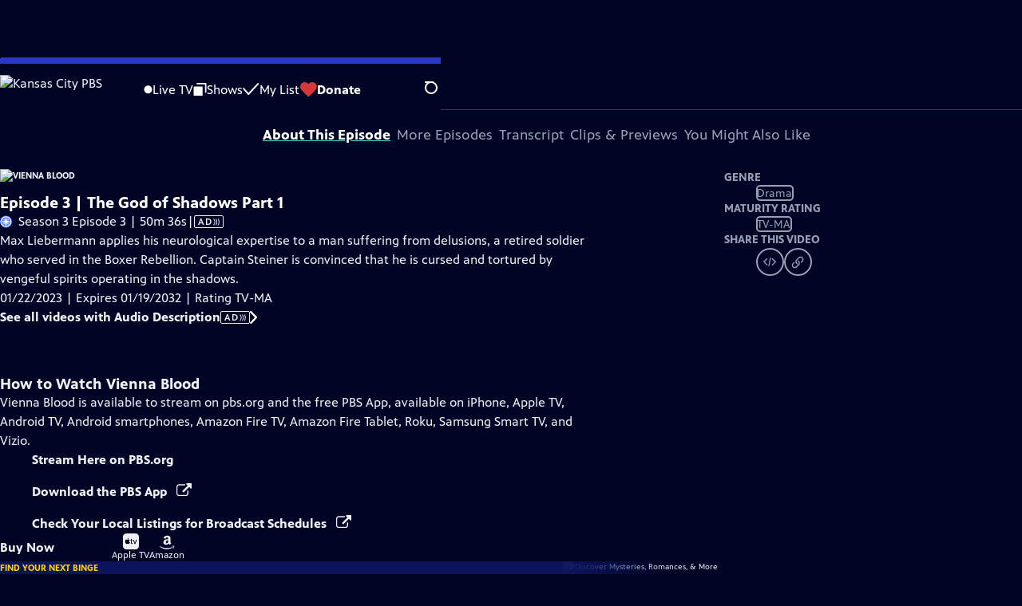

--- FILE ---
content_type: text/html; charset=utf-8
request_url: https://video.kansascitypbs.org/video/episode-3-the-god-of-shadows-part-1-qbv7px/
body_size: 89562
content:
<!DOCTYPE html><html lang="en" data-scroll-behavior="smooth"><head><meta charSet="utf-8"/><meta name="viewport" content="width=device-width, initial-scale=1"/><link rel="preload" as="image" imageSrcSet="https://image.pbs.org/stations/kcpt-white-cobranded-logo-EbzOCA3.png?format=avif&amp;resize=170x 1x, https://image.pbs.org/stations/kcpt-white-cobranded-logo-EbzOCA3.png?format=avif&amp;resize=340x 2x"/><link rel="stylesheet" href="/_next/static/chunks/3fc7fb7d874fbbab.css" data-precedence="next"/><link rel="stylesheet" href="/_next/static/chunks/e3aee8e3aabdc2ee.css" data-precedence="next"/><link rel="stylesheet" href="/_next/static/chunks/59703e310badb6f3.css" data-precedence="next"/><link rel="stylesheet" href="/_next/static/chunks/dae3333ae51e14ce.css" data-precedence="next"/><link rel="stylesheet" href="/_next/static/chunks/3c2085697cb451a4.css" data-precedence="next"/><link rel="stylesheet" href="/_next/static/chunks/4be626bd552f9829.css" data-precedence="next"/><link rel="preload" as="script" fetchPriority="low" href="/_next/static/chunks/4e1b247cec93b429.js"/><script src="/_next/static/chunks/9e53f19a2e4d8ebc.js" async=""></script><script src="/_next/static/chunks/fb1a0fbcbcb70954.js" async=""></script><script src="/_next/static/chunks/77c9025903913c37.js" async=""></script><script src="/_next/static/chunks/f16c94d7792a833b.js" async=""></script><script src="/_next/static/chunks/turbopack-f6e196002a0a09d8.js" async=""></script><script src="/_next/static/chunks/dd4dd01088920e08.js" async=""></script><script src="/_next/static/chunks/ec5ba5291790a938.js" async=""></script><script src="/_next/static/chunks/af3874be3a127c52.js" async=""></script><script src="/_next/static/chunks/86e23d1c77450768.js" async=""></script><script src="/_next/static/chunks/6ae9c41d74d90ee6.js" async=""></script><script src="/_next/static/chunks/04318e7a8d79f6b9.js" async=""></script><script src="/_next/static/chunks/2e0198e99cdf50d1.js" async=""></script><script src="/_next/static/chunks/a979bbd3b255c0c0.js" async=""></script><script src="/_next/static/chunks/6fc62e33a466753d.js" async=""></script><script src="/_next/static/chunks/a035f940678f96c6.js" async=""></script><script src="/_next/static/chunks/4e07cd2f0c8a478b.js" async=""></script><script src="/_next/static/chunks/94c95776375e7ce2.js" async=""></script><script src="/_next/static/chunks/0a036e335d387c8e.js" async=""></script><link rel="preload" href="/_next/static/chunks/41d0f7ba259cabe7.css" as="style"/><link rel="preload" href="https://www.googletagmanager.com/gtm.js?id=GTM-TWTDGH&amp;l=GTMDataLayer" as="script"/><link rel="icon" href="/favicons/favicon.ico" sizes="48x48"/><link rel="icon" href="/favicons/favicon.svg" type="image/svg+xml"/><link rel="apple-touch-icon" href="/favicons/favicon-180x180.png"/><link rel="manifest" href="/manifest.webmanifest" crossorigin="use-credentials"/><title>Vienna Blood | Season 3 | Episode 3 | The God of Shadows Part 1 | Kansas City PBS</title><meta name="description" content="Max Liebermann applies his neurological expertise to a man suffering from delusions."/><link rel="canonical" href="https://www.pbs.org/video/episode-3-the-god-of-shadows-part-1-qbv7px/"/><meta property="og:title" content="Vienna Blood | Season 3 | Episode 3 | The God of Shadows Part 1"/><meta property="og:description" content="Max Liebermann applies his neurological expertise to a man suffering from delusions."/><meta property="og:url" content="https://video.kansascitypbs.org/video/episode-3-the-god-of-shadows-part-1-qbv7px/"/><meta property="og:image" content="https://image.pbs.org/video-assets/mawbHgE-asset-mezzanine-16x9-3yBKfap.jpg?focalcrop=1200x630x50x10&amp;format=auto"/><meta property="og:image:width" content="1200"/><meta property="og:image:height" content="630"/><meta property="og:type" content="video.tv_show"/><meta name="twitter:card" content="summary_large_image"/><meta name="twitter:title" content="Vienna Blood | Season 3 | Episode 3 | The God of Shadows Part 1"/><meta name="twitter:description" content="Max Liebermann applies his neurological expertise to a man suffering from delusions."/><meta name="twitter:image" content="https://image.pbs.org/video-assets/mawbHgE-asset-mezzanine-16x9-3yBKfap.jpg?focalcrop=1200x630x50x10&amp;format=auto"/><meta name="twitter:image:width" content="1200"/><meta name="twitter:image:height" content="630"/><meta name="sentry-trace" content="6945c7b05afee3cd235c2421f23a9117-64758d19d50f4030-1"/><meta name="baggage" content="sentry-environment=production,sentry-public_key=288f494e62479c514a3e89974e97e130,sentry-trace_id=6945c7b05afee3cd235c2421f23a9117,sentry-org_id=260369,sentry-transaction=GET%20%2Fvideo%2F%5Bslug%5D,sentry-sampled=true,sentry-sample_rand=0.8971492297956716,sentry-sample_rate=1"/><script src="/_next/static/chunks/a6dad97d9634a72d.js" noModule=""></script></head><body><div hidden=""><!--$--><!--/$--></div><a href="#maincontent" class="SkipContent-module-scss-module__pSrA9W__skip_link">Skip to Main Content</a><header class="Navigation-module-scss-module__qD8n8q__navigation"><nav class="UtilityNav-module-scss-module__R7DPYG__utility_nav"><a class="NavLink-module-scss-module__CrqL6W__nav_link UtilityNav-module-scss-module__R7DPYG__home_link UtilityNav-module-scss-module__R7DPYG__svp_home_link" href="/"><img src="https://image.pbs.org/stations/kcpt-white-cobranded-logo-EbzOCA3.png?format=avif&amp;resize=170x" srcSet="https://image.pbs.org/stations/kcpt-white-cobranded-logo-EbzOCA3.png?format=avif&amp;resize=170x 1x, https://image.pbs.org/stations/kcpt-white-cobranded-logo-EbzOCA3.png?format=avif&amp;resize=340x 2x" alt="Kansas City PBS" width="170" loading="eager" class="UtilityNav-module-scss-module__R7DPYG__svp_station_logo"/></a><ul class="UtilityNav-module-scss-module__R7DPYG__utility_nav_links"><li class=""><a class="NavLink-module-scss-module__CrqL6W__nav_link" href="/livestream/"><svg xmlns="http://www.w3.org/2000/svg" fill="none" viewBox="0 0 11 11" class="UtilityNav-module-scss-module__R7DPYG__live_tv_icon"><circle cx="5.475" cy="5.25" r="5" fill="#fff"></circle></svg>Live TV</a></li><li class=""><a class="NavLink-module-scss-module__CrqL6W__nav_link" href="/shows/"><svg xmlns="http://www.w3.org/2000/svg" fill="none" viewBox="0 0 17 16" class="UtilityNav-module-scss-module__R7DPYG__shows_icon"><path fill="#fff" d="M15.619 0H4.944a.857.857 0 0 0 0 1.713h9.817v9.816a.857.857 0 0 0 1.714 0V.856a.856.856 0 0 0-.856-.857"></path><path fill="#fff" d="M11.017 4.599H1.332a.857.857 0 0 0-.857.856v9.688c0 .473.384.857.857.857h9.685a.857.857 0 0 0 .857-.857V5.455a.855.855 0 0 0-.857-.856"></path></svg>Shows</a></li><li class="MyListMenuItem-module-scss-module__xpFxCW__my_list_menu_item"><a class="NavLink-module-scss-module__CrqL6W__nav_link MyListMenuItem-module-scss-module__xpFxCW__my_list_link" href="/my-list/"><svg xmlns="http://www.w3.org/2000/svg" fill="none" viewBox="0 0 21 16" class="MyListMenuItem-module-scss-module__xpFxCW__my_list_icon"><path fill="#fff" d="m.386 7.854 6.121 6.809c.188.212.45.325.737.337.288 0 .55-.112.737-.325l11.88-12.78c.375-.4.35-1.036-.05-1.411a1.003 1.003 0 0 0-1.411.05L7.257 12.514 1.86 6.518A.993.993 0 0 0 .45 6.443c-.4.362-.438 1-.063 1.411"></path></svg>My List</a></li><li class="UtilityNav-module-scss-module__R7DPYG__push DonateMenuItem-module-scss-module__Lf9vAq__donate_menu_item"><a target="_blank" rel="noopener noreferrer" class="DonateMenuItem-module-scss-module__Lf9vAq__donate_link" href="https://donate.kansascitypbs.org/kcpbs/donate"><svg xmlns="http://www.w3.org/2000/svg" fill="none" viewBox="0 0 22 18" class="DonateMenuItem-module-scss-module__Lf9vAq__donate_icon"><path fill="#D6383A" d="M21.765 5.812C21.765 2.596 19.169 0 15.977 0a5.77 5.77 0 0 0-4.597 2.276A5.77 5.77 0 0 0 6.784 0C3.592 0 .995 2.607.995 5.812c0 1.678.703 3.184 1.83 4.242l6.96 7.234s1.542 1.602 3.138 0l6.98-7.202a5.82 5.82 0 0 0 1.862-4.274"></path></svg>Donate</a><div class="DonateMenuItem-module-scss-module__Lf9vAq__donate_menu"><div class="DonateMenuItem-module-scss-module__Lf9vAq__donate_menu_inner"><img src="https://image.pbs.org/stations/kcpt-white-cobranded-logo-EbzOCA3.png?format=avif&amp;resize=165x" srcSet="https://image.pbs.org/stations/kcpt-white-cobranded-logo-EbzOCA3.png?format=avif&amp;resize=165x 1x, https://image.pbs.org/stations/kcpt-white-cobranded-logo-EbzOCA3.png?format=avif&amp;resize=330x 2x" alt="Kansas City PBS" width="165" loading="lazy"/><p class="DonateMenuItem-module-scss-module__Lf9vAq__donate_menu_intro">Support your local PBS station in our mission to inspire, enrich, and educate.</p><a class="Button-module-scss-module__gW1A4G__red Button-module-scss-module__gW1A4G__max" href="https://donate.kansascitypbs.org/kcpbs/donate">Donate to <!-- -->Kansas City PBS</a><img alt="" aria-hidden="true" loading="lazy" width="285" height="223" decoding="async" data-nimg="1" class="DonateMenuItem-module-scss-module__Lf9vAq__donate_illustration" style="color:transparent" src="/_next/static/media/woman-with-plant.25be5bcc.svg"/></div></div></li></ul><div class="SignInOrProfile-module-scss-module__2rt2Dq__sign_in_or_profile_svp undefined"></div><div class="SearchMenu-module-scss-module__GeHO2W__search_menu_wrapper"><button aria-label="Open Search Menu" role="button" class="SearchButtonLink-module-scss-module__MiMj1G__search_button"><div class="SearchButtonLink-module-scss-module__MiMj1G__search_icon" aria-hidden="true"><div class="SearchButtonLink-module-scss-module__MiMj1G__circle"></div><div class="SearchButtonLink-module-scss-module__MiMj1G__line_1"></div><div class="SearchButtonLink-module-scss-module__MiMj1G__line_2"></div><div class="SearchButtonLink-module-scss-module__MiMj1G__line_3"></div></div></button><a class="NavLink-module-scss-module__CrqL6W__nav_link SearchButtonLink-module-scss-module__MiMj1G__search_link SearchMenu-module-scss-module__GeHO2W__search_link" href="/search/"><span class="visuallyhidden">Search</span><div class="SearchButtonLink-module-scss-module__MiMj1G__search_icon" aria-hidden="true"><div class="SearchButtonLink-module-scss-module__MiMj1G__circle"></div><div class="SearchButtonLink-module-scss-module__MiMj1G__line_1"></div><div class="SearchButtonLink-module-scss-module__MiMj1G__line_2"></div><div class="SearchButtonLink-module-scss-module__MiMj1G__line_3"></div></div></a><div class="SearchMenu-module-scss-module__GeHO2W__search_menu"><div class="SearchMenu-module-scss-module__GeHO2W__search_menu_inner"><form class="SearchMenu-module-scss-module__GeHO2W__search_form" action="/search/"><input type="search" aria-label="Search PBS" placeholder="Search ..." autoComplete="off" class="SearchMenu-module-scss-module__GeHO2W__search_input" aria-haspopup="grid" name="q"/><button type="submit" aria-label="Go" class="SearchMenu-module-scss-module__GeHO2W__search_submit_button"><svg xmlns="http://www.w3.org/2000/svg" fill="none" viewBox="0 0 20 20"><path d="m19.538 18.17-.029-.029.015-.014-5.53-5.53c2.374-3.072 2.16-7.493-.655-10.308a7.805 7.805 0 0 0-11.046 0 7.8 7.8 0 0 0 0 11.047 7.8 7.8 0 0 0 5.516 2.289c1.635 0 3.27-.512 4.635-1.522l5.559 5.56.028.028a1.073 1.073 0 0 0 1.507 0c.412-.441.412-1.11 0-1.521M3.8 11.828a5.7 5.7 0 0 1-1.664-4.024c0-1.521.597-2.943 1.664-4.009a5.66 5.66 0 0 1 4.009-1.663c1.521 0 2.943.597 4.009 1.663a5.66 5.66 0 0 1 1.663 4.01c0 1.279-.412 2.487-1.18 3.468l-1.023 1.024a5.65 5.65 0 0 1-3.47 1.18 5.59 5.59 0 0 1-4.008-1.65"></path></svg></button></form></div></div></div><div class="MobileMenu-module-scss-module__3wVdMG__mobile_menu_wrapper"><button aria-label="Open Main Menu" role="button" class="MobileMenuButton-module-scss-module__d9Vn_G__mobile_menu_button"><div aria-hidden="true" class="MobileMenuButton-module-scss-module__d9Vn_G__hamburger"><span class="MobileMenuButton-module-scss-module__d9Vn_G__hamburger_line"></span><span class="MobileMenuButton-module-scss-module__d9Vn_G__hamburger_line"></span><span class="MobileMenuButton-module-scss-module__d9Vn_G__hamburger_line"></span><span class="MobileMenuButton-module-scss-module__d9Vn_G__hamburger_line"></span></div></button><nav class="MobileMenu-module-scss-module__3wVdMG__mobile_menu"><div class="MobileMenu-module-scss-module__3wVdMG__mobile_menu_inner"><div class="MobileMenu-module-scss-module__3wVdMG__genres_toggle"><svg xmlns="http://www.w3.org/2000/svg" fill="none" viewBox="0 0 17 17"><rect width="7.149" height="7.149" x="0.961" y="0.719" fill="#fff" rx="1"></rect><rect width="7.149" height="7.149" x="9.642" y="0.719" fill="#fff" rx="1"></rect><rect width="7.149" height="7.149" x="0.961" y="9.57" fill="#fff" rx="1"></rect><rect width="7.149" height="7.149" x="9.642" y="9.57" fill="#fff" rx="1"></rect></svg><button class="MobileMenu-module-scss-module__3wVdMG__genres_button" role="button">Genres</button></div><ul class="MobileMenu-module-scss-module__3wVdMG__genre_links"><li><a class="NavLink-module-scss-module__CrqL6W__nav_link MobileMenu-module-scss-module__3wVdMG__mobile_menu_genre_nav_link" href="/explore/passport/"><svg xmlns="http://www.w3.org/2000/svg" fill="none" viewBox="0 0 18 19" class="MobileMenu-module-scss-module__3wVdMG__passport_compass"><circle cx="9" cy="9.5" r="9" fill="#5680FF"></circle><path fill="#fff" fill-rule="evenodd" d="M.919 9.535c0-4.426 3.62-8.027 8.07-8.027s8.07 3.601 8.07 8.027c0 4.427-3.62 8.028-8.07 8.028S.919 13.962.919 9.535m6.498-1.562 1.54-5.215c-3.733.017-6.766 3.034-6.783 6.748zM2.174 9.566 7.417 11.1l1.54 5.215c-3.733-.016-6.766-3.034-6.783-6.748Zm6.846 6.748 1.54-5.215 5.243-1.533c-.017 3.714-3.05 6.732-6.783 6.748m6.784-6.808c-.017-3.714-3.05-6.731-6.783-6.748l1.54 5.215z" clip-rule="evenodd"></path><path fill="#fff" fill-rule="evenodd" d="m6.934 6.508-.224.76-.765.224-1.19-2.168 2.18 1.184Zm6.288-1.184-1.19 2.168-.764-.223-.225-.761 2.18-1.184Zm-2.179 7.239.225-.761.765-.224 1.19 2.168zm-5.099-.985-1.19 2.168 2.18-1.183-.224-.761z" clip-rule="evenodd"></path></svg>Best of PBS Passport</a></li><li><a class="NavLink-module-scss-module__CrqL6W__nav_link MobileMenu-module-scss-module__3wVdMG__mobile_menu_genre_nav_link" href="/explore/arts/">Arts &amp; Music</a></li><li><a class="NavLink-module-scss-module__CrqL6W__nav_link MobileMenu-module-scss-module__3wVdMG__mobile_menu_genre_nav_link" href="/explore/culture/">Culture</a></li><li><a class="NavLink-module-scss-module__CrqL6W__nav_link MobileMenu-module-scss-module__3wVdMG__mobile_menu_genre_nav_link" href="/explore/documentaries-and-indie-films/">Documentaries &amp; Indie Films</a></li><li><a class="NavLink-module-scss-module__CrqL6W__nav_link MobileMenu-module-scss-module__3wVdMG__mobile_menu_genre_nav_link" href="/explore/drama/">Drama</a></li><li><a class="NavLink-module-scss-module__CrqL6W__nav_link MobileMenu-module-scss-module__3wVdMG__mobile_menu_genre_nav_link" href="/explore/henry-louis-gates-jr/">Dr. Henry Louis Gates Jr.</a></li><li><a class="NavLink-module-scss-module__CrqL6W__nav_link MobileMenu-module-scss-module__3wVdMG__mobile_menu_genre_nav_link" href="/explore/pbs-america-at-250/">PBS America @ 250</a></li><li><a class="NavLink-module-scss-module__CrqL6W__nav_link MobileMenu-module-scss-module__3wVdMG__mobile_menu_genre_nav_link" href="/explore/food/">Food</a></li><li><a class="NavLink-module-scss-module__CrqL6W__nav_link MobileMenu-module-scss-module__3wVdMG__mobile_menu_genre_nav_link" href="/explore/history/">History</a></li><li><a class="NavLink-module-scss-module__CrqL6W__nav_link MobileMenu-module-scss-module__3wVdMG__mobile_menu_genre_nav_link" href="/explore/home-and-how-to/">Home &amp; How-To</a></li><li><a class="NavLink-module-scss-module__CrqL6W__nav_link MobileMenu-module-scss-module__3wVdMG__mobile_menu_genre_nav_link" href="/explore/news-and-public-affairs/">News &amp; Public Affairs</a></li><li><a class="NavLink-module-scss-module__CrqL6W__nav_link MobileMenu-module-scss-module__3wVdMG__mobile_menu_genre_nav_link" href="/explore/science-and-nature/">Science &amp; Nature</a></li></ul><ul class="MobileMenu-module-scss-module__3wVdMG__links"><li><a class="NavLink-module-scss-module__CrqL6W__nav_link" href="/livestream/"><svg xmlns="http://www.w3.org/2000/svg" fill="none" viewBox="0 0 11 11" class="MobileMenu-module-scss-module__3wVdMG__live_tv_icon"><circle cx="5.475" cy="5.25" r="5" fill="#fff"></circle></svg>Live TV</a></li><li><a class="NavLink-module-scss-module__CrqL6W__nav_link" href="/shows/"><svg xmlns="http://www.w3.org/2000/svg" fill="none" viewBox="0 0 17 16"><path fill="#fff" d="M15.619 0H4.944a.857.857 0 0 0 0 1.713h9.817v9.816a.857.857 0 0 0 1.714 0V.856a.856.856 0 0 0-.856-.857"></path><path fill="#fff" d="M11.017 4.599H1.332a.857.857 0 0 0-.857.856v9.688c0 .473.384.857.857.857h9.685a.857.857 0 0 0 .857-.857V5.455a.855.855 0 0 0-.857-.856"></path></svg>Shows</a></li><li><a class="NavLink-module-scss-module__CrqL6W__nav_link" href="/my-list/shows/"><svg xmlns="http://www.w3.org/2000/svg" fill="none" viewBox="0 0 21 16"><path fill="#fff" d="m.386 7.854 6.121 6.809c.188.212.45.325.737.337.288 0 .55-.112.737-.325l11.88-12.78c.375-.4.35-1.036-.05-1.411a1.003 1.003 0 0 0-1.411.05L7.257 12.514 1.86 6.518A.993.993 0 0 0 .45 6.443c-.4.362-.438 1-.063 1.411"></path></svg>My List</a></li><li><a href="https://donate.kansascitypbs.org/kcpbs/donate"><svg xmlns="http://www.w3.org/2000/svg" fill="none" viewBox="0 0 22 18"><path fill="#D6383A" d="M21.765 5.812C21.765 2.596 19.169 0 15.977 0a5.77 5.77 0 0 0-4.597 2.276A5.77 5.77 0 0 0 6.784 0C3.592 0 .995 2.607.995 5.812c0 1.678.703 3.184 1.83 4.242l6.96 7.234s1.542 1.602 3.138 0l6.98-7.202a5.82 5.82 0 0 0 1.862-4.274"></path></svg>Donate</a></li><li class="MobileMenu-module-scss-module__3wVdMG__personal"><button class="Button-module-scss-module__gW1A4G__white_ghost Button-module-scss-module__gW1A4G__max">Sign In</button></li></ul></div></nav></div></nav></header><main id="maincontent" tabindex="0"><div class="PageTransition-module-scss-module__3E4t1q__page_transition"><div class="AboutThisVideo-module-scss-module___ZBhlq__about_this_video AboutThisVideo-module-scss-module___ZBhlq__above_tabs"><a class="AboutThisVideo-module-scss-module___ZBhlq__ancestor_link" href="/show/vienna-blood/"><img src="https://image.pbs.org/contentchannels/ipk9jU2-white-logo-41-UY0qJT8.png?format=avif&amp;resize=200x" srcSet="https://image.pbs.org/contentchannels/ipk9jU2-white-logo-41-UY0qJT8.png?format=avif&amp;resize=200x 1x, https://image.pbs.org/contentchannels/ipk9jU2-white-logo-41-UY0qJT8.png?format=avif&amp;resize=400x 2x" alt="Vienna Blood" width="200" loading="lazy" class="AboutThisVideo-module-scss-module___ZBhlq__ancestor_logo"/></a><h1 class="AboutThisVideo-module-scss-module___ZBhlq__video_title">Episode 3 | The God of Shadows Part 1</h1><p class="AboutThisVideo-module-scss-module___ZBhlq__video_summary"><svg xmlns="http://www.w3.org/2000/svg" fill="none" viewBox="0 0 18 19"><circle cx="9" cy="9.5" r="9" fill="#5680FF"></circle><path fill="#fff" fill-rule="evenodd" d="M.919 9.535c0-4.426 3.62-8.027 8.07-8.027s8.07 3.601 8.07 8.027c0 4.427-3.62 8.028-8.07 8.028S.919 13.962.919 9.535m6.498-1.562 1.54-5.215c-3.733.017-6.766 3.034-6.783 6.748zM2.174 9.566 7.417 11.1l1.54 5.215c-3.733-.016-6.766-3.034-6.783-6.748Zm6.846 6.748 1.54-5.215 5.243-1.533c-.017 3.714-3.05 6.732-6.783 6.748m6.784-6.808c-.017-3.714-3.05-6.731-6.783-6.748l1.54 5.215z" clip-rule="evenodd"></path><path fill="#fff" fill-rule="evenodd" d="m6.934 6.508-.224.76-.765.224-1.19-2.168 2.18 1.184Zm6.288-1.184-1.19 2.168-.764-.223-.225-.761 2.18-1.184Zm-2.179 7.239.225-.761.765-.224 1.19 2.168zm-5.099-.985-1.19 2.168 2.18-1.183-.224-.761z" clip-rule="evenodd"></path></svg>Season 3 Episode 3 | 50m 36s<span><span class="visuallyhidden">Video has <!-- -->Audio Description</span><span aria-hidden="true" class="AccessibilityIcons-module-scss-module__T_7hda__accessibility_icons_icons"> | <span class="AccessibilityIcons-module-scss-module__T_7hda__icon">AD<svg xmlns="http://www.w3.org/2000/svg" fill="none" aria-hidden="true" viewBox="0 0 9 9"><path d="M6.957 8.387c-.122 0-.179-.008-.196-.026-.018-.019 0-.037.012-.065a8.25 8.25 0 0 0 1.03-3.9v-.004C7.782 2.987 7.406 1.647 6.735.408l.038.081Q6.747.446 6.766.428c.029-.03.144-.036.451-.036.398 0 .513.02.576.108.303.575.563 1.26.735 1.967l.014.07c.136.558.213 1.2.213 1.854 0 1.247-.28 2.446-.797 3.573l.033-.084-.23.486-.527.018zm-5.356 0c-.07 0-.145 0-.246-.005l-.552-.018.296-.308c.736-.78 1.246-1.706 1.435-2.704l.005-.033a6.7 6.7 0 0 0-.175-2.588l.013.058C2.07 1.925 1.566 1.166.895.493l.022.023L.785.391h1.17l.222.24c.424.508.78 1.094 1.028 1.713l.017.053c.238.594.374 1.276.374 1.98 0 1.2-.396 2.335-1.102 3.347l.029-.046c-.436.615-.507.71-.924.71zm2.562 0a1 1 0 0 1-.319-.023l.005.001c0-.02.17-.271.247-.377.164-.229.331-.507.473-.794l.021-.05c.375-.81.59-1.74.59-2.708 0-1.314-.399-2.564-1.117-3.694L4.096.8C4.02.694 3.849.445 3.849.423A1 1 0 0 1 4.165.4h-.004q.115-.001.238.006l.552.016.313.54a7.1 7.1 0 0 1 .883 3.425c0 1.287-.354 2.515-.999 3.643l.035-.067-.228.398-.552.017c-.08 0-.16.005-.238.005z"></path></svg></span></span></span></p><p class="AboutThisVideo-module-scss-module___ZBhlq__description_short">Max Liebermann applies his neurological expertise to a man suffering from delusions.</p><p class="AboutThisVideo-module-scss-module___ZBhlq__description_long">Max Liebermann applies his neurological expertise to a man suffering from delusions, a retired soldier who served in the Boxer Rebellion. Captain Steiner is convinced that he is cursed and tortured by vengeful spirits operating in the shadows.</p><p class="AiringExpiringRating-module-scss-module__UP1y4W__aired_expired_rating AboutThisVideo-module-scss-module___ZBhlq__video_airing_expiring_rating_info">01/22/2023 | Expires 01/19/2032 | Rating TV-MA</p><a class="SeeAllVideosWithAudioDescription-module-scss-module__EvssRW__video_audio_description AboutThisVideo-module-scss-module___ZBhlq__see_all_videos_with_audio_description" href="/search/?q=audio+description">See all videos with Audio Description<span class="AccessibilityIcons-module-scss-module__T_7hda__icon">AD<svg xmlns="http://www.w3.org/2000/svg" fill="none" aria-hidden="true" viewBox="0 0 9 9"><path d="M6.957 8.387c-.122 0-.179-.008-.196-.026-.018-.019 0-.037.012-.065a8.25 8.25 0 0 0 1.03-3.9v-.004C7.782 2.987 7.406 1.647 6.735.408l.038.081Q6.747.446 6.766.428c.029-.03.144-.036.451-.036.398 0 .513.02.576.108.303.575.563 1.26.735 1.967l.014.07c.136.558.213 1.2.213 1.854 0 1.247-.28 2.446-.797 3.573l.033-.084-.23.486-.527.018zm-5.356 0c-.07 0-.145 0-.246-.005l-.552-.018.296-.308c.736-.78 1.246-1.706 1.435-2.704l.005-.033a6.7 6.7 0 0 0-.175-2.588l.013.058C2.07 1.925 1.566 1.166.895.493l.022.023L.785.391h1.17l.222.24c.424.508.78 1.094 1.028 1.713l.017.053c.238.594.374 1.276.374 1.98 0 1.2-.396 2.335-1.102 3.347l.029-.046c-.436.615-.507.71-.924.71zm2.562 0a1 1 0 0 1-.319-.023l.005.001c0-.02.17-.271.247-.377.164-.229.331-.507.473-.794l.021-.05c.375-.81.59-1.74.59-2.708 0-1.314-.399-2.564-1.117-3.694L4.096.8C4.02.694 3.849.445 3.849.423A1 1 0 0 1 4.165.4h-.004q.115-.001.238.006l.552.016.313.54a7.1 7.1 0 0 1 .883 3.425c0 1.287-.354 2.515-.999 3.643l.035-.067-.228.398-.552.017c-.08 0-.16.005-.238.005z"></path></svg></span><svg xmlns="http://www.w3.org/2000/svg" aria-hidden="true" viewBox="0 0 10.5 18.6" class="SeeAllVideosWithAudioDescription-module-scss-module__EvssRW__caret_prev_icon"><path d="M10.3 10.2c.5-.7.2-1.4-.3-2L2.4.4C1-.8-.8.9.4 2.4c.3.4 6.8 6.8 6.8 7 0 .3-6.3 6.6-6.7 7-1.2 1.2.7 3 1.9 1.9a148 148 0 0 0 7.9-8.1"></path></svg></a><p class="AboutThisVideo-module-scss-module___ZBhlq__video_help VideoHelp-module-scss-module___UZH6a__video_help">Problems playing video?  <button class="VideoHelp-module-scss-module___UZH6a__report_a_problem_button">Report a Problem</button> | <a href="https://help.pbs.org/support/solutions/articles/5000673858-i-don-t-see-closed-captions-on-the-video-i-m-watching" target="_blank">Closed Captioning Feedback</a></p><dialog class="Modal-module-scss-module__GBQoIG__modal ReportAProblemModal-module-scss-module__bu4EwW__report_a_problem_modal"><div><div class="ReportAProblemModal-module-scss-module__bu4EwW__report_a_problem_modal__inner"><div class="ReportAProblemModal-module-scss-module__bu4EwW__report_a_problem_modal__default"><h2>Report a Problem</h2><p>Before you submit an error, please consult our <a href="https://help.pbs.org/support/solutions/12000002757" target="_blank">Video Help page</a>.</p><label for="problem-type">Type of Error</label><select name="problem-type" id="problem-type"><option value="does-not-load" selected="">Video doesn’t load</option><option value="does-not-play">Video loads, but doesn’t play</option><option value="video-jumps-back-forward">Video jumps back/forward</option><option value="only-audio-is-streaming">Only audio is streaming</option><option value="sponsorship-playback-error">Sponsorship playback error</option><option value="other">Other</option></select><div class="ReportAProblemModal-module-scss-module__bu4EwW__report_a_problem_modal__buttons"><button class="Button-module-scss-module__gW1A4G__white">Submit</button><button class="Button-module-scss-module__gW1A4G__white_ghost">Cancel</button></div></div></div><button class="Modal-module-scss-module__GBQoIG__btn__close" aria-label="Close"><svg xmlns="http://www.w3.org/2000/svg" viewBox="0 0 34 35"><path d="M19.358 17.782 33.24 3.9a1.846 1.846 0 0 0 0-2.588 1.846 1.846 0 0 0-2.588 0L16.77 15.429 3.123 1.547a1.846 1.846 0 0 0-2.589 0 1.846 1.846 0 0 0 0 2.588l13.883 13.883L.534 31.664a1.846 1.846 0 0 0 0 2.588 1.846 1.846 0 0 0 2.589 0L17.005 20.37l13.882 13.883a1.846 1.846 0 0 0 2.588 0 1.846 1.846 0 0 0 0-2.588z"></path></svg></button></div></dialog></div><div class="SponsorshipVideoHelpRow-module-scss-module__f-EKcW__sponsorship_video_help_row sponsorship_row__top"><div><p class="SponsorshipVideoHelpRow-module-scss-module__f-EKcW__sponsorship_video_help_row_video_help VideoHelp-module-scss-module___UZH6a__video_help">Problems playing video?  <button class="VideoHelp-module-scss-module___UZH6a__report_a_problem_button">Report a Problem</button> | <a href="https://help.pbs.org/support/solutions/articles/5000673858-i-don-t-see-closed-captions-on-the-video-i-m-watching" target="_blank">Closed Captioning Feedback</a></p><dialog class="Modal-module-scss-module__GBQoIG__modal ReportAProblemModal-module-scss-module__bu4EwW__report_a_problem_modal"><div><div class="ReportAProblemModal-module-scss-module__bu4EwW__report_a_problem_modal__inner"><div class="ReportAProblemModal-module-scss-module__bu4EwW__report_a_problem_modal__default"><h2>Report a Problem</h2><p>Before you submit an error, please consult our <a href="https://help.pbs.org/support/solutions/12000002757" target="_blank">Video Help page</a>.</p><label for="problem-type">Type of Error</label><select name="problem-type" id="problem-type"><option value="does-not-load" selected="">Video doesn’t load</option><option value="does-not-play">Video loads, but doesn’t play</option><option value="video-jumps-back-forward">Video jumps back/forward</option><option value="only-audio-is-streaming">Only audio is streaming</option><option value="sponsorship-playback-error">Sponsorship playback error</option><option value="other">Other</option></select><div class="ReportAProblemModal-module-scss-module__bu4EwW__report_a_problem_modal__buttons"><button class="Button-module-scss-module__gW1A4G__white">Submit</button><button class="Button-module-scss-module__gW1A4G__white_ghost">Cancel</button></div></div></div><button class="Modal-module-scss-module__GBQoIG__btn__close" aria-label="Close"><svg xmlns="http://www.w3.org/2000/svg" viewBox="0 0 34 35"><path d="M19.358 17.782 33.24 3.9a1.846 1.846 0 0 0 0-2.588 1.846 1.846 0 0 0-2.588 0L16.77 15.429 3.123 1.547a1.846 1.846 0 0 0-2.589 0 1.846 1.846 0 0 0 0 2.588l13.883 13.883L.534 31.664a1.846 1.846 0 0 0 0 2.588 1.846 1.846 0 0 0 2.589 0L17.005 20.37l13.882 13.883a1.846 1.846 0 0 0 2.588 0 1.846 1.846 0 0 0 0-2.588z"></path></svg></button></div></dialog><div class="SponsorshipText-module-scss-module__sUywgG__sponsorship_text visible_above_sm"><p><span>Funding for Vienna Blood is provided by <a href="https://ad.doubleclick.net/ddm/clk/567834075;375572083;u"_blank">Viking</a>.</span></p></div></div><div class="SponsorshipLogos-module-scss-module__ksO7qa__sponsorship_logos_wrapper"><p class="SponsorshipLogos-module-scss-module__ksO7qa__sponsorship_logos_intro">Support provided by:</p><div class="SponsorshipLogos-module-scss-module__ksO7qa__sponsor_logos"><a class="SponsorshipLogos-module-scss-module__ksO7qa__sponsor_link" href="https://ad.doubleclick.net/ddm/clk/567834075;375572083;u"><img src="https://image.pbs.org/curate/viking-h7vyfx.png?format=avif&amp;resize=75x" srcSet="https://image.pbs.org/curate/viking-h7vyfx.png?format=avif&amp;resize=75x 1x, https://image.pbs.org/curate/viking-h7vyfx.png?format=avif&amp;resize=150x 2x" alt="Viking" width="75" loading="lazy" class="SponsorshipLogos-module-scss-module__ksO7qa__sponsor_logo"/></a></div></div></div><div class="TabContainer-module-scss-module__GvLkYW__tab_container"><ul class="TabContainer-module-scss-module__GvLkYW__tabs" role="tablist"><li role="presentation"><a id="tab1" class="Tab-module-scss-module__wnxuWW__tab_link Tab-module-scss-module__wnxuWW__is_active" href="#About This Episode" role="tab">About This Episode</a></li><li role="presentation"><a id="tab2" class="Tab-module-scss-module__wnxuWW__tab_link false" href="#More Episodes" tabindex="-1" role="tab">More Episodes</a></li><li role="presentation"><a id="tab3" class="Tab-module-scss-module__wnxuWW__tab_link false" href="#Transcript" tabindex="-1" role="tab">Transcript</a></li><li role="presentation"><a id="tab4" class="Tab-module-scss-module__wnxuWW__tab_link false" href="#Clips &amp; Previews" tabindex="-1" role="tab">Clips &amp; Previews</a></li><li role="presentation"><a id="tab5" class="Tab-module-scss-module__wnxuWW__tab_link false" href="#You Might Also Like" tabindex="-1" role="tab">You Might Also Like</a></li></ul><div class="TabContainer-module-scss-module__GvLkYW__tab_sections"><section aria-labelledby="tab1" class="TabContainer-module-scss-module__GvLkYW__tab_panel" id="section1" role="tabpanel" tabindex="-1"><div class="AboutThisVideoTab-module-scss-module__FhMCzW__about_this_video_tab_container"><div class="AboutThisVideoTab-module-scss-module__FhMCzW__about_this_video_tab"><div class="AboutThisVideo-module-scss-module___ZBhlq__about_this_video AboutThisVideo-module-scss-module___ZBhlq__in_tab"><a class="AboutThisVideo-module-scss-module___ZBhlq__ancestor_link" href="/show/vienna-blood/"><img src="https://image.pbs.org/contentchannels/ipk9jU2-white-logo-41-UY0qJT8.png?format=avif&amp;resize=200x" srcSet="https://image.pbs.org/contentchannels/ipk9jU2-white-logo-41-UY0qJT8.png?format=avif&amp;resize=200x 1x, https://image.pbs.org/contentchannels/ipk9jU2-white-logo-41-UY0qJT8.png?format=avif&amp;resize=400x 2x" alt="Vienna Blood" width="200" loading="lazy" class="AboutThisVideo-module-scss-module___ZBhlq__ancestor_logo"/></a><h1 class="AboutThisVideo-module-scss-module___ZBhlq__video_title">Episode 3 | The God of Shadows Part 1</h1><p class="AboutThisVideo-module-scss-module___ZBhlq__video_summary"><svg xmlns="http://www.w3.org/2000/svg" fill="none" viewBox="0 0 18 19"><circle cx="9" cy="9.5" r="9" fill="#5680FF"></circle><path fill="#fff" fill-rule="evenodd" d="M.919 9.535c0-4.426 3.62-8.027 8.07-8.027s8.07 3.601 8.07 8.027c0 4.427-3.62 8.028-8.07 8.028S.919 13.962.919 9.535m6.498-1.562 1.54-5.215c-3.733.017-6.766 3.034-6.783 6.748zM2.174 9.566 7.417 11.1l1.54 5.215c-3.733-.016-6.766-3.034-6.783-6.748Zm6.846 6.748 1.54-5.215 5.243-1.533c-.017 3.714-3.05 6.732-6.783 6.748m6.784-6.808c-.017-3.714-3.05-6.731-6.783-6.748l1.54 5.215z" clip-rule="evenodd"></path><path fill="#fff" fill-rule="evenodd" d="m6.934 6.508-.224.76-.765.224-1.19-2.168 2.18 1.184Zm6.288-1.184-1.19 2.168-.764-.223-.225-.761 2.18-1.184Zm-2.179 7.239.225-.761.765-.224 1.19 2.168zm-5.099-.985-1.19 2.168 2.18-1.183-.224-.761z" clip-rule="evenodd"></path></svg>Season 3 Episode 3 | 50m 36s<span><span class="visuallyhidden">Video has <!-- -->Audio Description</span><span aria-hidden="true" class="AccessibilityIcons-module-scss-module__T_7hda__accessibility_icons_icons"> | <span class="AccessibilityIcons-module-scss-module__T_7hda__icon">AD<svg xmlns="http://www.w3.org/2000/svg" fill="none" aria-hidden="true" viewBox="0 0 9 9"><path d="M6.957 8.387c-.122 0-.179-.008-.196-.026-.018-.019 0-.037.012-.065a8.25 8.25 0 0 0 1.03-3.9v-.004C7.782 2.987 7.406 1.647 6.735.408l.038.081Q6.747.446 6.766.428c.029-.03.144-.036.451-.036.398 0 .513.02.576.108.303.575.563 1.26.735 1.967l.014.07c.136.558.213 1.2.213 1.854 0 1.247-.28 2.446-.797 3.573l.033-.084-.23.486-.527.018zm-5.356 0c-.07 0-.145 0-.246-.005l-.552-.018.296-.308c.736-.78 1.246-1.706 1.435-2.704l.005-.033a6.7 6.7 0 0 0-.175-2.588l.013.058C2.07 1.925 1.566 1.166.895.493l.022.023L.785.391h1.17l.222.24c.424.508.78 1.094 1.028 1.713l.017.053c.238.594.374 1.276.374 1.98 0 1.2-.396 2.335-1.102 3.347l.029-.046c-.436.615-.507.71-.924.71zm2.562 0a1 1 0 0 1-.319-.023l.005.001c0-.02.17-.271.247-.377.164-.229.331-.507.473-.794l.021-.05c.375-.81.59-1.74.59-2.708 0-1.314-.399-2.564-1.117-3.694L4.096.8C4.02.694 3.849.445 3.849.423A1 1 0 0 1 4.165.4h-.004q.115-.001.238.006l.552.016.313.54a7.1 7.1 0 0 1 .883 3.425c0 1.287-.354 2.515-.999 3.643l.035-.067-.228.398-.552.017c-.08 0-.16.005-.238.005z"></path></svg></span></span></span></p><p class="AboutThisVideo-module-scss-module___ZBhlq__description_long">Max Liebermann applies his neurological expertise to a man suffering from delusions, a retired soldier who served in the Boxer Rebellion. Captain Steiner is convinced that he is cursed and tortured by vengeful spirits operating in the shadows.</p><p class="AiringExpiringRating-module-scss-module__UP1y4W__aired_expired_rating AboutThisVideo-module-scss-module___ZBhlq__video_airing_expiring_rating_info">01/22/2023 | Expires 01/19/2032 | Rating TV-MA</p><a class="SeeAllVideosWithAudioDescription-module-scss-module__EvssRW__video_audio_description AboutThisVideo-module-scss-module___ZBhlq__see_all_videos_with_audio_description" href="/search/?q=audio+description">See all videos with Audio Description<span class="AccessibilityIcons-module-scss-module__T_7hda__icon">AD<svg xmlns="http://www.w3.org/2000/svg" fill="none" aria-hidden="true" viewBox="0 0 9 9"><path d="M6.957 8.387c-.122 0-.179-.008-.196-.026-.018-.019 0-.037.012-.065a8.25 8.25 0 0 0 1.03-3.9v-.004C7.782 2.987 7.406 1.647 6.735.408l.038.081Q6.747.446 6.766.428c.029-.03.144-.036.451-.036.398 0 .513.02.576.108.303.575.563 1.26.735 1.967l.014.07c.136.558.213 1.2.213 1.854 0 1.247-.28 2.446-.797 3.573l.033-.084-.23.486-.527.018zm-5.356 0c-.07 0-.145 0-.246-.005l-.552-.018.296-.308c.736-.78 1.246-1.706 1.435-2.704l.005-.033a6.7 6.7 0 0 0-.175-2.588l.013.058C2.07 1.925 1.566 1.166.895.493l.022.023L.785.391h1.17l.222.24c.424.508.78 1.094 1.028 1.713l.017.053c.238.594.374 1.276.374 1.98 0 1.2-.396 2.335-1.102 3.347l.029-.046c-.436.615-.507.71-.924.71zm2.562 0a1 1 0 0 1-.319-.023l.005.001c0-.02.17-.271.247-.377.164-.229.331-.507.473-.794l.021-.05c.375-.81.59-1.74.59-2.708 0-1.314-.399-2.564-1.117-3.694L4.096.8C4.02.694 3.849.445 3.849.423A1 1 0 0 1 4.165.4h-.004q.115-.001.238.006l.552.016.313.54a7.1 7.1 0 0 1 .883 3.425c0 1.287-.354 2.515-.999 3.643l.035-.067-.228.398-.552.017c-.08 0-.16.005-.238.005z"></path></svg></span><svg xmlns="http://www.w3.org/2000/svg" aria-hidden="true" viewBox="0 0 10.5 18.6" class="SeeAllVideosWithAudioDescription-module-scss-module__EvssRW__caret_prev_icon"><path d="M10.3 10.2c.5-.7.2-1.4-.3-2L2.4.4C1-.8-.8.9.4 2.4c.3.4 6.8 6.8 6.8 7 0 .3-6.3 6.6-6.7 7-1.2 1.2.7 3 1.9 1.9a148 148 0 0 0 7.9-8.1"></path></svg></a><p class="AboutThisVideo-module-scss-module___ZBhlq__video_help VideoHelp-module-scss-module___UZH6a__video_help">Problems playing video?  <button class="VideoHelp-module-scss-module___UZH6a__report_a_problem_button">Report a Problem</button> | <a href="https://help.pbs.org/support/solutions/articles/5000673858-i-don-t-see-closed-captions-on-the-video-i-m-watching" target="_blank">Closed Captioning Feedback</a></p><dialog class="Modal-module-scss-module__GBQoIG__modal ReportAProblemModal-module-scss-module__bu4EwW__report_a_problem_modal"><div><div class="ReportAProblemModal-module-scss-module__bu4EwW__report_a_problem_modal__inner"><div class="ReportAProblemModal-module-scss-module__bu4EwW__report_a_problem_modal__default"><h2>Report a Problem</h2><p>Before you submit an error, please consult our <a href="https://help.pbs.org/support/solutions/12000002757" target="_blank">Video Help page</a>.</p><label for="problem-type">Type of Error</label><select name="problem-type" id="problem-type"><option value="does-not-load" selected="">Video doesn’t load</option><option value="does-not-play">Video loads, but doesn’t play</option><option value="video-jumps-back-forward">Video jumps back/forward</option><option value="only-audio-is-streaming">Only audio is streaming</option><option value="sponsorship-playback-error">Sponsorship playback error</option><option value="other">Other</option></select><div class="ReportAProblemModal-module-scss-module__bu4EwW__report_a_problem_modal__buttons"><button class="Button-module-scss-module__gW1A4G__white">Submit</button><button class="Button-module-scss-module__gW1A4G__white_ghost">Cancel</button></div></div></div><button class="Modal-module-scss-module__GBQoIG__btn__close" aria-label="Close"><svg xmlns="http://www.w3.org/2000/svg" viewBox="0 0 34 35"><path d="M19.358 17.782 33.24 3.9a1.846 1.846 0 0 0 0-2.588 1.846 1.846 0 0 0-2.588 0L16.77 15.429 3.123 1.547a1.846 1.846 0 0 0-2.589 0 1.846 1.846 0 0 0 0 2.588l13.883 13.883L.534 31.664a1.846 1.846 0 0 0 0 2.588 1.846 1.846 0 0 0 2.589 0L17.005 20.37l13.882 13.883a1.846 1.846 0 0 0 2.588 0 1.846 1.846 0 0 0 0-2.588z"></path></svg></button></div></dialog></div><div class="ContentMetadata-module-scss-module__ZTOEHq__content_metadata AboutThisVideoTab-module-scss-module__FhMCzW__content_metadata"><div class="ContentMetadata-module-scss-module__ZTOEHq__content_metadata__genre"><h2 class="ContentMetadata-module-scss-module__ZTOEHq__content_metadata__sub_title">Genre</h2><ul class="ContentMetadata-module-scss-module__ZTOEHq__content_metadata__genre_badges"><li><a class="Badge-module-scss-module__Wzi7zW__genre" href="/explore/drama/">Drama</a></li></ul></div><div class="ContentMetadata-module-scss-module__ZTOEHq__content_metadata__rating"><h2 class="ContentMetadata-module-scss-module__ZTOEHq__content_metadata__sub_title">Maturity Rating</h2><ul><li><span class="Badge-module-scss-module__Wzi7zW__yellow Badge-module-scss-module__Wzi7zW__rating">TV-MA</span></li></ul></div><div class="ContentMetadata-module-scss-module__ZTOEHq__content_metadata__share_this_video"><h3 class="ContentMetadata-module-scss-module__ZTOEHq__content_metadata__sub_title">Share This Video</h3><ul class="ContentMetadata-module-scss-module__ZTOEHq__content_metadata__share_this_video__links"><li><button class="ContentMetadata-module-scss-module__ZTOEHq__content_metadata ContentMetadata-module-scss-module__ZTOEHq__content_metadata__share_this_video__links__embed_button" aria-label="Embed this video"><svg xmlns="http://www.w3.org/2000/svg" fill="#fff" aria-hidden="true" class="embed-lg_svg__pbs-component-embed" viewBox="0 0 275.26 183.09"><path d="M144.05 2.3a2.88 2.88 0 0 1 3.4-2.24L163 3.28a2.88 2.88 0 0 1 2.22 3.4l-36.11 174.11a2.88 2.88 0 0 1-3.39 2.24l-15.52-3.22a2.88 2.88 0 0 1-2.22-3.4zM30.72 88.24l61.1-61.1a2.88 2.88 0 0 0 0-4.07l-12-12a2.88 2.88 0 0 0-4.07 0L.84 86a2.88 2.88 0 0 0 0 4.07l.16.16a2.85 2.85 0 0 0 .69 1.11l74.92 74.92a2.88 2.88 0 0 0 4.07 0l12-12a2.87 2.87 0 0 0 0-4.07zm213.52 0-61.68-61.7a2.88 2.88 0 0 1 0-4.07l12.14-12.13a2.88 2.88 0 0 1 4.07 0L274.42 86a2.88 2.88 0 0 1 0 4.07l-.17.17a2.84 2.84 0 0 1-.69 1.12L197.9 167a2.88 2.88 0 0 1-4.07 0l-12.13-12.15a2.88 2.88 0 0 1 0-4.07z" class="embed-lg_svg__cls-1"></path></svg></button><dialog class="Modal-module-scss-module__GBQoIG__modal EmbedModal-module-scss-module__14i-zG__embed_modal"><div><div class="EmbedModal-module-scss-module__14i-zG__embed_modal__dialog"><div class="EmbedModal-module-scss-module__14i-zG__embed_modal__topbar"><h2 class="EmbedModal-module-scss-module__14i-zG__embed_modal__topbar_title">Embed Video</h2></div><div><div class="EmbedModal-module-scss-module__14i-zG__embed_modal__info"><img src="https://image.pbs.org/video-assets/mawbHgE-asset-mezzanine-16x9-3yBKfap.jpg?format=avif&amp;resize=185x104" srcSet="https://image.pbs.org/video-assets/mawbHgE-asset-mezzanine-16x9-3yBKfap.jpg?format=avif&amp;resize=185x104 1x, https://image.pbs.org/video-assets/mawbHgE-asset-mezzanine-16x9-3yBKfap.jpg?format=avif&amp;resize=370x208 2x" alt="Episode 3 | The God of Shadows Part 1" width="185" height="104" loading="lazy" class="EmbedModal-module-scss-module__14i-zG__embed_modal__image"/><p class="EmbedModal-module-scss-module__14i-zG__embed_modal__show_title">Vienna Blood</p><h3 class="EmbedModal-module-scss-module__14i-zG__embed_modal__video_title">Episode 3 | The God of Shadows Part 1</h3><p class="EmbedModal-module-scss-module__14i-zG__embed_modal__meta">S<!-- -->3<!-- --> Ep<!-- -->3</p></div><h3 class="EmbedModal-module-scss-module__14i-zG__embed_modal__iframe_title">Fixed iFrame</h3><div class="EmbedModal-module-scss-module__14i-zG__embed_modal__edit_dimensions"><label for="embed-width">Width: <span class="visuallyhidden">in pixels</span></label><input type="number" id="embed-width" min="320" step="1" name="width" value="512"/><span aria-hidden="true">px</span><label for="embed-height">Height: <span class="visuallyhidden">in pixels</span></label><input type="number" id="embed-height" min="258" step="1" name="height" value="332"/><span aria-hidden="true">px</span></div><div class="EmbedModal-module-scss-module__14i-zG__embed_modal__input_button"><input id="fixed-iframe-text" aria-labelledby="fixed-iframe-title" class="EmbedModal-module-scss-module__14i-zG__embed_modal__text_for_copying" type="text" aria-hidden="true" readOnly="" value="&lt;iframe width=&quot;512&quot; height=&quot;332&quot; src=&quot;https://player.pbs.org/viralplayer/3075081008/&quot; allowfullscreen allow=&quot;encrypted-media&quot; style=&quot;border: 0;&quot;&gt;&lt;/iframe&gt;"/><button data-copy-target="fixed-iframe-text" class="EmbedModal-module-scss-module__14i-zG__embed_modal__copy_button" aria-label="Click to copy the fixed iFrame"><span aria-hidden="true">Copy</span></button></div><h3 class="EmbedModal-module-scss-module__14i-zG__embed_modal__iframe_title">Responsive iFrame</h3><div class="EmbedModal-module-scss-module__14i-zG__embed_modal__input_button"><input id="fixed-iframe-text" aria-labelledby="fixed-iframe-title" class="EmbedModal-module-scss-module__14i-zG__embed_modal__text_for_copying" type="text" aria-hidden="true" readOnly="" value="&lt;div class=&quot;pbs-viral-player-wrapper&quot; style=&quot;position: relative; padding-top: calc(56.25% + 43px);&quot;&gt;&lt;iframe src=&quot;https://player.pbs.org/viralplayer/3075081008/&quot; allowfullscreen allow=&quot;encrypted-media&quot; style=&quot;position: absolute; top: 0; width: 100%; height: 100%; border: 0;&quot;&gt;&lt;/iframe&gt;&lt;/div&gt;"/><button data-copy-target="fixed-iframe-text" class="EmbedModal-module-scss-module__14i-zG__embed_modal__copy_button" aria-label="Click to copy the fixed iFrame"><span aria-hidden="true">Copy</span></button></div></div></div><button class="Modal-module-scss-module__GBQoIG__btn__close" aria-label="Close"><svg xmlns="http://www.w3.org/2000/svg" viewBox="0 0 34 35"><path d="M19.358 17.782 33.24 3.9a1.846 1.846 0 0 0 0-2.588 1.846 1.846 0 0 0-2.588 0L16.77 15.429 3.123 1.547a1.846 1.846 0 0 0-2.589 0 1.846 1.846 0 0 0 0 2.588l13.883 13.883L.534 31.664a1.846 1.846 0 0 0 0 2.588 1.846 1.846 0 0 0 2.589 0L17.005 20.37l13.882 13.883a1.846 1.846 0 0 0 2.588 0 1.846 1.846 0 0 0 0-2.588z"></path></svg></button></div></dialog></li><li><div class="CopyButton-module-scss-module__JGyxCG__copy_button"><button title="Copy link to video"><svg xmlns="http://www.w3.org/2000/svg" fill="#fff" aria-hidden="true" class="link_svg__pbs-link" viewBox="0 0 17 17"><path d="M9.7 1.8c.7-.7 1.7-1.1 2.8-1.1 2.2 0 3.9 1.8 3.9 3.9 0 1-.4 2-1.1 2.8l-1.4 1.4c-.2.1-.4.2-.6.2s-.4-.1-.5-.2-.2-.3-.2-.5.1-.4.2-.5l1.4-1.4c.5-.5.7-1.1.7-1.7 0-1.3-1.1-2.4-2.4-2.4-.7 0-1.3.3-1.7.7l-3 2.8c-.5.5-.7 1.1-.7 1.8 0 .8.4 1.6 1.1 2.1.2.1.3.3.3.5s0 .4-.1.6-.3.3-.5.3-.4 0-.6-.1c-1.1-.7-1.8-2-1.8-3.3 0-1 .4-2 1.1-2.8zm-.6 4.3c.2 0 .4 0 .6.1 1.1.7 1.8 2 1.8 3.3 0 1-.4 2-1.1 2.8l-2.9 2.9c-.7.7-1.7 1.1-2.8 1.1-2.2 0-3.9-1.8-3.9-3.9 0-1 .4-2 1.1-2.8l1.4-1.4c.1-.1.3-.2.5-.2s.4.1.5.2.2.3.2.5-.1.4-.2.5l-1.4 1.4c-.5.5-.7 1.1-.7 1.7 0 1.3 1.1 2.4 2.4 2.4.7 0 1.3-.3 1.7-.7l2.9-2.9c.5-.5.7-1.1.7-1.7 0-.8-.4-1.6-1.1-2.1-.1 0-.2-.1-.2-.3s0-.4.1-.6c.1-.1.2-.2.4-.3"></path></svg></button><span class="CopyButton-module-scss-module__JGyxCG__copy_button__copied_text" aria-live="polite" aria-hidden="true">Link Copied to Clipboard</span></div></li></ul></div></div><div class="HowToWatch-module-scss-module___Ud1Xa__how_to_watch AboutThisVideoTab-module-scss-module__FhMCzW__how_to_watch"><h2 class="HowToWatch-module-scss-module___Ud1Xa__how_to_watch__title">How to Watch <!-- -->Vienna Blood</h2><p class="HowToWatch-module-scss-module___Ud1Xa__how_to_watch__text">Vienna Blood<!-- --> is available to stream on pbs.org and the free PBS App, available on iPhone, Apple TV, Android TV, Android smartphones, Amazon Fire TV, Amazon Fire Tablet, Roku, Samsung Smart TV, and Vizio.</p><ul class="HowToWatch-module-scss-module___Ud1Xa__how_to_watch__links"><li><a href="/show/vienna-blood/">Stream Here on PBS.org</a></li><li><a target="_blank" href="https://www.pbs.org/pbs-app/">Download the PBS App <svg xmlns="http://www.w3.org/2000/svg" aria-hidden="true" class="external-link_svg__external-link" viewBox="0 0 18.5 15.6"><path d="M14.2 9.1h-.7c-.1 0-.2 0-.2.1-.1.1-.1.1-.1.2v3.3c0 .4-.2.8-.5 1.2-.3.3-.7.5-1.2.5H3c-.5 0-.8-.2-1.2-.5-.3-.3-.5-.7-.5-1.2V4.2c0-.4.2-.8.5-1.2.3-.2.7-.4 1.2-.4h7.3c.1 0 .2 0 .2-.1.1-.1.1-.1.1-.2v-.7c0-.1 0-.2-.1-.2-.1-.1-.1-.1-.2-.1H3q-1.2 0-2.1.9c-.6.5-.9 1.2-.9 2v8.5q0 1.2.9 2.1t2.1.9h8.6q1.2 0 2.1-.9t.9-2.1V9.5c0-.1 0-.2-.1-.2-.2-.1-.2-.2-.3-.2"></path><path d="M18.3.2c-.2-.1-.3-.2-.5-.2h-5.3c-.2 0-.3.1-.5.2-.1.1-.2.3-.2.5s.1.3.2.5L13.8 3 7.2 9.5c-.1.1-.1.2-.1.3s0 .2.1.2l1.2 1.2c.1.1.1.1.2.1s.2 0 .2-.1l6.7-6.6 1.8 1.8c.1.1.3.2.5.2s.3-.1.5-.2c.1-.1.2-.3.2-.5V.7c0-.2-.1-.4-.2-.5"></path></svg></a></li><li><a target="_blank" href="https://www.kansascitypbs.org/schedules/">Check Your Local Listings for Broadcast Schedules <svg xmlns="http://www.w3.org/2000/svg" aria-hidden="true" class="external-link_svg__external-link" viewBox="0 0 18.5 15.6"><path d="M14.2 9.1h-.7c-.1 0-.2 0-.2.1-.1.1-.1.1-.1.2v3.3c0 .4-.2.8-.5 1.2-.3.3-.7.5-1.2.5H3c-.5 0-.8-.2-1.2-.5-.3-.3-.5-.7-.5-1.2V4.2c0-.4.2-.8.5-1.2.3-.2.7-.4 1.2-.4h7.3c.1 0 .2 0 .2-.1.1-.1.1-.1.1-.2v-.7c0-.1 0-.2-.1-.2-.1-.1-.1-.1-.2-.1H3q-1.2 0-2.1.9c-.6.5-.9 1.2-.9 2v8.5q0 1.2.9 2.1t2.1.9h8.6q1.2 0 2.1-.9t.9-2.1V9.5c0-.1 0-.2-.1-.2-.2-.1-.2-.2-.3-.2"></path><path d="M18.3.2c-.2-.1-.3-.2-.5-.2h-5.3c-.2 0-.3.1-.5.2-.1.1-.2.3-.2.5s.1.3.2.5L13.8 3 7.2 9.5c-.1.1-.1.2-.1.3s0 .2.1.2l1.2 1.2c.1.1.1.1.2.1s.2 0 .2-.1l6.7-6.6 1.8 1.8c.1.1.3.2.5.2s.3-.1.5-.2c.1-.1.2-.3.2-.5V.7c0-.2-.1-.4-.2-.5"></path></svg></a></li></ul><div class="BuyNow-module-scss-module__Y2IyeW__buy_now"><h3 class="BuyNow-module-scss-module__Y2IyeW__buy_now__title">Buy Now</h3><ul class="BuyNow-module-scss-module__Y2IyeW__buy_now__links"><li><a target="_blank" href="https://tv.apple.com/season/season-3/umc.cmc.6do6fz3f2mt97pcb28ognyr58?showId=umc.cmc.56wesbfm4siojk71ge9vk8cek&amp;itsct=tv_box_link&amp;itscg=30200"><svg xmlns="http://www.w3.org/2000/svg" viewBox="0 0 24.25 24.25"><path d="M24.11 4.18c-.08-.5-.24-.99-.47-1.45A4.84 4.84 0 0 0 21.52.62c-.45-.23-.94-.39-1.44-.48-.53-.08-1.06-.13-1.59-.14H5.77c-.53.01-1.06.06-1.58.15-.51.08-.99.25-1.45.48-.91.47-1.64 1.2-2.11 2.11-.23.46-.39.95-.48 1.45C.06 4.71.01 5.24 0 5.77v12.72q.015.795.15 1.59c.09.5.25.99.48 1.44a4.84 4.84 0 0 0 2.11 2.12c.46.23.95.39 1.45.47.52.09 1.05.13 1.58.14h12.72c.53 0 1.06-.05 1.59-.14.5-.08.99-.24 1.44-.47.92-.46 1.66-1.2 2.12-2.12.23-.45.39-.94.47-1.44.09-.53.13-1.06.14-1.59V5.76c0-.53-.05-1.06-.14-1.58M7.3 7.71c.34-.4.82-.66 1.34-.71.04.53-.13 1.05-.47 1.45-.32.42-.82.67-1.35.66-.02-.51.15-1.01.48-1.4m2.63 7.25c-.4.56-.8 1.11-1.4 1.12s-.8-.36-1.49-.36-.88.35-1.48.37-1.06-.59-1.44-1.15c-.78-1.12-1.37-3.18-.57-4.56.38-.68 1.1-1.11 1.88-1.14.59-.01 1.13.4 1.49.4s.99-.43 1.74-.43c.66.02 1.28.36 1.66.9a2.06 2.06 0 0 0-1 1.73c0 .8.49 1.53 1.23 1.84-.14.46-.35.89-.62 1.28m4.68-4.29h-1.22v3.52c0 .55.24.81.78.81h.43v1c-.24.05-.48.07-.72.07-1.26 0-1.75-.49-1.75-1.71v-3.69h-.93v-1h.93V8.15h1.26v1.52h1.22zM18.87 16h-1.34l-2.24-6.33h1.36l1.57 5.1 1.58-5.1 1.31-.02z"></path></svg><span class="visuallyhidden">Buy on </span>Apple TV</a></li><li><a target="_blank" href="https://www.amazon.com/God-Shadows-Part-1/dp/B0B637NJ8V?crid=EODYV16MM0A3&amp;keywords=vienna+blood+season+3&amp;qid=1674495857&amp;s=instant-video&amp;sprefix=vienna+blood+season+3%2Cinstant-video%2C443&amp;sr=1-1&amp;linkCode=ll2&amp;tag=p05a2-20&amp;linkId=1c7490fca220f8e404b6545f5d624c77&amp;language=en_US&amp;ref_=as_li_ss_tl"><svg xmlns="http://www.w3.org/2000/svg" aria-hidden="true" class="amazon_svg__pbs-amazon" viewBox="0 0 22 20"><path fill="none" fill-rule="nonzero" d="M.535 15.502q.094-.15.302-.019 4.725 2.74 10.282 2.74 3.704 0 7.314-1.379l.274-.113q.18-.076.255-.114.284-.113.444.114.161.226-.104.415-.34.246-.87.567-1.624.964-3.628 1.493t-3.912.53q-2.948 0-5.576-1.03A15.4 15.4 0 0 1 .61 15.804q-.113-.095-.113-.189 0-.056.038-.113m5.688-5.386q0-1.305.643-2.23.642-.926 1.758-1.4 1.02-.434 2.513-.623.51-.057 1.664-.151v-.321q0-1.21-.265-1.626-.397-.567-1.247-.567h-.152q-.622.057-1.077.397a1.55 1.55 0 0 0-.586.945q-.075.378-.378.435L6.923 4.71q-.322-.075-.322-.34 0-.057.02-.132.321-1.682 1.578-2.495Q9.455.93 11.137.836h.473q2.155 0 3.364 1.115.19.19.35.406t.255.388q.095.17.17.491t.113.444.057.53q.02.405.02.481v4.574q0 .492.14.898.143.406.275.586t.435.576a.57.57 0 0 1 .113.303q0 .15-.151.264l-1.701 1.474q-.227.17-.548.038a6 6 0 0 1-.463-.435 14 14 0 0 1-.284-.302 4 4 0 0 1-.274-.368 8 8 0 0 0-.265-.369q-1.058 1.153-2.079 1.436-.642.19-1.587.19-1.455 0-2.391-.898t-.936-2.542m3.251-.378q0 .737.369 1.18.369.445.992.445a1 1 0 0 0 .16-.019 1 1 0 0 1 .142-.019q.795-.208 1.229-1.02a3 3 0 0 0 .312-.785q.104-.425.113-.69t.01-.869v-.473q-1.097 0-1.664.152-1.663.472-1.663 2.098m7.938 6.085q.037-.075.114-.15a3 3 0 0 1 .907-.436 6.2 6.2 0 0 1 1.398-.207 1.1 1.1 0 0 1 .36.018q.85.075 1.02.284.076.114.076.34v.132q0 .662-.36 1.56-.359.897-1.001 1.446-.095.075-.17.075a.2.2 0 0 1-.076-.019q-.113-.057-.056-.208.699-1.644.699-2.287 0-.207-.076-.302-.19-.227-1.058-.227a9 9 0 0 0-.756.038q-.473.057-.87.113-.113 0-.15-.037-.038-.038-.02-.076 0-.019.02-.057z"></path></svg><span class="visuallyhidden">Buy on </span>Amazon</a></li></ul></div></div></div><div class="AboutThisVideoTab-module-scss-module__FhMCzW__about_this_video_tab_lower_content"><div class="Highlight-module-scss-module__d-n2WW__highlight"><div class="Highlight-module-scss-module__d-n2WW__highlight_poster"><img src="https://image.pbs.org/curate-console/af22bfeb-8813-435d-aeec-9e104709f511.jpg?format=avif&amp;resize=860x" srcSet="https://image.pbs.org/curate-console/af22bfeb-8813-435d-aeec-9e104709f511.jpg?format=avif&amp;resize=320x180 320w, https://image.pbs.org/curate-console/af22bfeb-8813-435d-aeec-9e104709f511.jpg?format=avif&amp;resize=480x270 480w, https://image.pbs.org/curate-console/af22bfeb-8813-435d-aeec-9e104709f511.jpg?format=avif&amp;resize=768x432 768w, https://image.pbs.org/curate-console/af22bfeb-8813-435d-aeec-9e104709f511.jpg?format=avif&amp;resize=860x484 860w, https://image.pbs.org/curate-console/af22bfeb-8813-435d-aeec-9e104709f511.jpg?format=avif&amp;resize=1075x605 1075w, https://image.pbs.org/curate-console/af22bfeb-8813-435d-aeec-9e104709f511.jpg?format=avif&amp;resize=1290x726 1290w, https://image.pbs.org/curate-console/af22bfeb-8813-435d-aeec-9e104709f511.jpg?format=avif&amp;resize=1720x968 1720w" sizes="
    (min-width: 1700px) 786px,
    (min-width: 1024px) calc((100vw - 128px) / 2),
    (min-width: 768px) 60.4vw,
    calc(100vw - 32px)
  " alt="Discover Mysteries, Romances, &amp; More" width="860" loading="lazy" class="Highlight-module-scss-module__d-n2WW__highlight_poster__image" fetchPriority="low"/></div><div class="Highlight-module-scss-module__d-n2WW__highlight_block__description"><span class="Highlight-module-scss-module__d-n2WW__highlight_badge">Find Your Next Binge</span><h2 class="Highlight-module-scss-module__d-n2WW__highlight_first_title"><a href="https://www.pbs.org/explore/drama/?utm_source=pbs&amp;utm_medium=flex-promo&amp;utm_campaign=drama">Discover Mysteries, Romances, &amp; More</a></h2><span class="Highlight-module-scss-module__d-n2WW__highlight_text">Explore our hand-picked collections of PBS dramas to find your new favorite show! Browse our catalog of sweeping historical epics, breathtaking romantic dramas, gripping crime thrillers, cozy family shows, and so much more.</span><div class="Highlight-module-scss-module__d-n2WW__highlight__controls"><a class="Button-module-scss-module__gW1A4G__white" target="_blank" rel="noopener noreferrer" href="https://www.pbs.org/explore/drama/?utm_source=pbs&amp;utm_medium=flex-promo&amp;utm_campaign=drama">Explore PBS Dramas</a></div></div></div></div></div></section><section aria-labelledby="tab2" hidden="" class="TabContainer-module-scss-module__GvLkYW__tab_panel" id="section2" role="tabpanel" tabindex="-1"><div class="MoreEpisodesTab-module-scss-module__SuiPeW__more_episodes_tab"><div class="SeasonNavigator-module-scss-module__aSGO1G__season_navigator"><select class="SeasonNavigator-module-scss-module__aSGO1G__season_navigator_select" name="season-picker" aria-label="Select Season for Vienna Blood"><option value="439b71fd-87d9-423c-943c-c8f04b79c441">Season <!-- -->1</option><option value="bb42a72a-a3d1-45d5-b536-2ac961dacc9a">Season <!-- -->2</option><option value="0abc4211-bff8-4bd0-b9c4-f8800a5d41b0" selected="">Season <!-- -->3</option><option value="3d364f69-0fa2-4a10-9d64-f1a756457bb4">Season <!-- -->4</option></select><div class="SeasonNavigator-module-scss-module__aSGO1G__season_navigator__episodes"><div class="LoadingSpinner-module-scss-module__wroTyG__loading_spinner SeasonNavigator-module-scss-module__aSGO1G__season_navigator__loading" role="status"><svg class="LoadingSpinner-module-scss-module__wroTyG__loading_spinner_svg" xmlns="http://www.w3.org/2000/svg" viewBox="0 0 91.79 91.34"><circle cx="49.51" cy="11.33" r="11.33"></circle><circle cx="76.11" cy="26.99" r="11.33"></circle><circle cx="80.45" cy="57.55" r="11.33"></circle><circle cx="59.27" cy="80" r="11.33"></circle><circle cx="28.51" cy="77.43" r="11.33"></circle><circle cx="11.33" cy="51.79" r="11.33"></circle><circle cx="20.68" cy="22.37" r="11.33"></circle></svg><span class="LoadingSpinner-module-scss-module__wroTyG__loading_spinner__text false">Loading...</span></div></div></div><div class="SponsorshipUnit-module-scss-module__fSHMQW__sponsorship_unit" style="width:max-content;min-width:300px;min-height:279px"><div id="medium-rectangle-half-page"></div><div class="SponsorshipUnit-module-scss-module__fSHMQW__sponsorship_explanation"><p class="SponsorshipUnit-module-scss-module__fSHMQW__sponsorship_explanation__text">Providing Support for PBS.org</p><a target="_blank" class="SponsorshipUnit-module-scss-module__fSHMQW__sponsorship_explanation__link" rel="noopener noreferrer" href="https://pbs.org/online-sponsorship-support">Learn More<span class="visuallyhidden">about PBS online sponsorship</span></a></div></div></div></section><section aria-labelledby="tab3" hidden="" class="TabContainer-module-scss-module__GvLkYW__tab_panel" id="section3" role="tabpanel" tabindex="-1"><div class="Transcript-module-scss-module__0_Akaa__transcript"><a target="_blank" class="Transcript-module-scss-module__0_Akaa__transcript_over_link" href="https://ga.pbs-video.pbs.org/captions/vienna-blood/7a00d1f5-1aac-4c4c-9d1c-f9d0cbe09bb0/captions/C8xXL9_caption_en.txt">Open in new tab<svg xmlns="http://www.w3.org/2000/svg" aria-hidden="true" class="external-link_svg__external-link" viewBox="0 0 18.5 15.6"><path d="M14.2 9.1h-.7c-.1 0-.2 0-.2.1-.1.1-.1.1-.1.2v3.3c0 .4-.2.8-.5 1.2-.3.3-.7.5-1.2.5H3c-.5 0-.8-.2-1.2-.5-.3-.3-.5-.7-.5-1.2V4.2c0-.4.2-.8.5-1.2.3-.2.7-.4 1.2-.4h7.3c.1 0 .2 0 .2-.1.1-.1.1-.1.1-.2v-.7c0-.1 0-.2-.1-.2-.1-.1-.1-.1-.2-.1H3q-1.2 0-2.1.9c-.6.5-.9 1.2-.9 2v8.5q0 1.2.9 2.1t2.1.9h8.6q1.2 0 2.1-.9t.9-2.1V9.5c0-.1 0-.2-.1-.2-.2-.1-.2-.2-.3-.2"></path><path d="M18.3.2c-.2-.1-.3-.2-.5-.2h-5.3c-.2 0-.3.1-.5.2-.1.1-.2.3-.2.5s.1.3.2.5L13.8 3 7.2 9.5c-.1.1-.1.2-.1.3s0 .2.1.2l1.2 1.2c.1.1.1.1.2.1s.2 0 .2-.1l6.7-6.6 1.8 1.8c.1.1.3.2.5.2s.3-.1.5-.2c.1-.1.2-.3.2-.5V.7c0-.2-.1-.4-.2-.5"></path></svg></a><div class="Transcript-module-scss-module__0_Akaa__transcript_text"><p> [theme music playing] [clock ticking] [music fades] [eerie music playing] [indistinct chattering] [eerie music continues] [glass clinking] [Max]  We are the sum of  our experiences; uniquely defined  by our memories.</p><p>Sometimes a simple object  can summon up a recollection; it can be the door  to a secret, forgotten past.</p><p>We spend a lifetime gathering a collection of  treasured objects and symbols.</p><p>Each of them holding  a tiny fragment of  our identity.</p><p>A key to our emotions.</p><p>[thud] [Herr Wagner] Who is this!?</p><p>Who&#x27;s there?!</p><p>There&#x27;s someone there!</p><p>I can hear you!</p><p>Come on!</p><p>Come on!</p><p>Ow!</p><p>Hmm, nasty business.</p><p>When did this happen?</p><p>Sometime after midnight.</p><p>Victim is recovering in hospital.</p><p>-Burglary.</p><p>-Hmm.</p><p>Not really my department.</p><p>Why don&#x27;t you let one of the juniors handle it?</p><p>The victim is an important man.</p><p>Ex-Minister of Finance!</p><p>And he was assaulted!</p><p>I want an experienced officer.</p><p>Someone good.</p><p>-Sorry.</p><p>-What?</p><p>What was that word?</p><p>I didn&#x27;t catch it.</p><p>Out!</p><p>[church bell ringing] Do we have an inventory of what&#x27;s missing?</p><p>Oh, yes...</p><p>Here... That&#x27;s it?</p><p>-Yes.</p><p>-One item?</p><p>[sighs] How valuable?</p><p>That&#x27;s what&#x27;s curious.</p><p>Not valuable at all.</p><p>The owner says it was a reproduction.</p><p>Hmm.</p><p>Must have happened during the scuffle.</p><p>The fight took place over there...</p><p>Doesn&#x27;t make sense.</p><p>Right... [director]  Ladies and gentlemen.</p><p>Colleagues.</p><p>Fellow clinicians.</p><p>Following the retirement of our distinguished Professor Gruner we are pleased to announce the appointment of a new Head of Neurology.</p><p>Professor Neumann from the University of Strasbourg.</p><p>Professor Neumann, allow me to introduce myself...</p><p>I know who you are.</p><p>You&#x27;re Max Liebermann.</p><p>-You were a candidate for this job... -Yes...</p><p>I hope it isn&#x27;t going to come between us.</p><p>You were having great success in the field of criminal psychopathy.</p><p>-I read your book.</p><p>Fascinating.</p><p>-Thank you.</p><p>Your predecessor wasn&#x27;t quite so enamored of my research.</p><p>Well, I hope you&#x27;ll find me a more willing collaborator.</p><p>-I&#x27;m Dr. Heilig.</p><p>-Enchanté.</p><p>Dr. Liebermann.</p><p>I&#x27;m sorry to disturb you at work.</p><p>No.</p><p>It&#x27;s a pleasure to see you.</p><p>Please, come... Now how can I be of service?</p><p>I need your assistance.</p><p>[sighs] Someone I know is suffering.</p><p>He needs a doctor.</p><p>A neurologist.</p><p>His name is Captain Georg Steiner, he was a very distinguished soldier in his day.</p><p>-This is him?</p><p>-Yes.</p><p>A friend of my father&#x27;s.</p><p>Georg is in a military home for invalids.</p><p>I visit him out of, well... duty.</p><p>Hmm.</p><p>This is your father?</p><p>He died some years ago.</p><p>He made a good living in China.</p><p>That is, right up until the time when... What happened, Fraulein?</p><p>He was in Peking eight years ago.</p><p>When the rebels attacked the fort.</p><p>The Boxer Rebellion?</p><p>Exactly.</p><p>Their army lay siege to the city.</p><p>Thousands of armed militia.</p><p>Nobody could get in nor out.</p><p>The Captain saved my father&#x27;s life, defending the legation quarter.</p><p>So, since my father died, I... You&#x27;ve felt an obligation to him?</p><p>And how can I help?</p><p>He claims that... he&#x27;s cursed.</p><p>Please, Doctor Liebermann.</p><p>Solve the riddle of whatever it is that is tormenting him.</p><p>[dramatic music playing] -Dr. Liebermann?</p><p>-Yes.</p><p>Follow me, please... Good of you to see me, Doctor.</p><p>-Wiesinger.</p><p>-Weisinger.</p><p>-You&#x27;re the Clinical Director here.</p><p>-Yes, thirty patients.</p><p>All ex-military.</p><p>Most of them wounded in service.</p><p>What sort of cases?</p><p>Amputees.</p><p>Shrapnel victims.</p><p>Some just fading away with age.</p><p>Can you tell me about Georg Steiner?</p><p>What&#x27;s your interest in him?</p><p>We have a mutual friend.</p><p>And they... asked you to visit him?</p><p>Yes.</p><p>The Captain&#x27;s suffering from delirium and psychosis.</p><p>His behavior is highly erratic.</p><p>I&#x27;d like to see him... if I may.</p><p>Nurse Aigner?</p><p>Follow me... Captain Steiner.</p><p>He fought in Peking his last campaign.</p><p>He was broken when he came to us.</p><p>[knocks] Captain Steiner?</p><p>[knocks again] Captain Steiner?</p><p>Someone is here to see you.</p><p>He&#x27;s pushed something against the door.</p><p>I can&#x27;t get it open.</p><p>-Would you please?</p><p>-Of course.</p><p>[straining] He&#x27;s got a knife!</p><p>Captain Steiner!</p><p>[Steiner] Get away from the door!</p><p>Captain Steiner!</p><p>[bell ringing] [Steiner] Get away from it!</p><p>He&#x27;s here!</p><p>He&#x27;s coming!</p><p>[nurse] It&#x27;s Steiner.</p><p>He&#x27;s locked himself inside.</p><p>[Steiner] I see him!</p><p>His vengeful face!</p><p>-I&#x27;m coming in!</p><p>-He knows my sin!</p><p>Captain, what have you done to yourself?</p><p>[Max] Captain.</p><p>Put the knife down.</p><p>He has cursed us!</p><p>Both of us!</p><p>He has cast a shadow over our hearts!</p><p>[straining] [sighs] The panther is on the water!</p><p>The panther is on the water.</p><p>And its belly is full!</p><p>The panther is on the water...</p><p>Doctor?</p><p>We&#x27;ve given him morphine.</p><p>To ease his pain.</p><p>Morphine will blunt his senses.</p><p>He won&#x27;t be able to talk.</p><p>Perhaps it would be better if you came another day.</p><p>I&#x27;m eager to speak with him, more than ever.</p><p>Perhaps you&#x27;ll permit me to wait.</p><p>Just until the sedative wears off.</p><p>How was your day?</p><p>Um... Don&#x27;t want to discuss it?</p><p>I don&#x27;t usually bring my work to the dinner table.</p><p>How about you two, huh?</p><p>How was your day?</p><p>What have you been reading, Hannah?</p><p>It&#x27;s just an old fairy story.</p><p>Oh, I recognize the book.</p><p>I think I&#x27;ve read it before.</p><p>You read children&#x27;s books?</p><p>-But you&#x27;re old!</p><p>-Hannah.</p><p>Don&#x27;t be rude.</p><p>No.</p><p>I read it to my daughter!</p><p>You have a daughter?</p><p>I would like to meet her.</p><p>Oh.</p><p>Uh...</p><p>I...</p><p>When can I meet her?</p><p>Please.</p><p>Please.</p><p>Hannah, stop pestering poor Oskar.</p><p>Let&#x27;s eat!</p><p>Before the meat gets cold.</p><p>Hmm.</p><p>[kiss] Goodnight.</p><p>You&#x27;re very sweet with her.</p><p>What&#x27;s the matter?</p><p>You&#x27;re not going?</p><p>I have to be at work early, tomorrow.</p><p>You can stay the night if you want.</p><p>Perhaps another time.</p><p>I&#x27;m sorry.</p><p>[door opens] [door closes] Huh?</p><p>I don&#x27;t know you.</p><p>Are you his messenger?</p><p>My name is Doctor Liebermann.</p><p>I&#x27;m a friend of Fraulein Linder.</p><p>The girl with the sad face... [chuckles] [Steiner laughing] They think I&#x27;m dangerous, a rabid dog that must be chained.</p><p>Have some water?</p><p>[Steiner sighs] Why am I tied up?</p><p>It was done to protect you.</p><p>Do you remember anything that happened today?</p><p>I can see him coming; every night, such torment...</p><p>Him?</p><p>Eyes filled with blood!</p><p>Tell me about him?</p><p>Who is he?</p><p>[background shouting and crying] I hear him whispering there in the shadows... Do you believe in curses, Doctor?</p><p>I believe... in their power, yes.</p><p>Once evil has been released into the world, it cannot rest until it has claimed its victim.</p><p>[laughs] You should rest.</p><p>I&#x27;ll visit you again, soon.</p><p>I would say he&#x27;s in an advanced psychotic state.</p><p>His condition is getting worse.</p><p>I was fascinated by what he was saying.</p><p>Something about a curse.</p><p>We don&#x27;t encourage these delusions.</p><p>Better not to engage with him.</p><p>Then how do you plan to help him?</p><p>I&#x27;ll increase his dosage.</p><p>The drugs should be sufficient to ease his pain.</p><p>Drugs will not cure him, Doctor Wiesinger.</p><p>Whatever it is that torments him, the root cause must be explored.</p><p>Perhaps you would consider letting me take his case.</p><p>I can have him transferred.</p><p>I know your reputation.</p><p>You&#x27;re the Jew who wrote that book.</p><p>The Disciple of Freud  , hmm?</p><p>These men are broken.</p><p>It&#x27;s our job to lessen their suffering.</p><p>By any method that we can.</p><p>-Yes-- -Thank you, Doctor, but we won&#x27;t be needing your assistance.</p><p>He doesn&#x27;t need to be sedated.</p><p>He needs to talk and be listened to.</p><p>That&#x27;s my professional opinion.</p><p>[door closes] He never leaves the house.</p><p>He&#x27;s getting worse and worse.</p><p>Has something frightened you?</p><p>Can you tell me about it?</p><p>Can you talk?</p><p>Answer the gentleman, Leopold.</p><p>He&#x27;s always like this.</p><p>We moved into a new apartment.</p><p>And he refuses to climb the stairs, Doctor.</p><p>Any stairs at all!</p><p>Stands at the bottom, trembling, weeping!</p><p>But we&#x27;re on the second floor here.</p><p>I had to drag him to your door!</p><p>Hmm.</p><p>For you... [Elena chuckles] -And when is the baby due?</p><p>-A month.</p><p>It must be an anxious time for Leopold.</p><p>He was excited when we found out.</p><p>Hmm.</p><p>Children often bury their true feelings.</p><p>You see, a staircase is a symbol.</p><p>It represents transition, perhaps to something that we fear.</p><p>Often that transition is connected to sex.</p><p>Huh?</p><p>The staircase as a rudimentary phallus.</p><p>[gasps] That&#x27;s enough!</p><p>Of course, symbols are not always what they appear to be.</p><p>Biscuit!</p><p>I take it this one won&#x27;t be paying?</p><p>What did you expect, Max!</p><p>You think all of Vienna is going to embrace your crazy ideas?</p><p>You think everything is a symbol of something.</p><p>This cigar; that decanter.</p><p>Hmm.</p><p>And sometimes a cigar is just a cigar.</p><p>I bet she&#x27;ll never look at a staircase the same way again.</p><p>-Yeah.</p><p>Probably.</p><p>-[laughing] Actually, there&#x27;s something else I wanted to discuss with you.</p><p>You&#x27;re an ex-military man.</p><p>I need your advice.</p><p>It might interest you as well...</p><p>I think they called themselves The &quot;Militia of Righteous and Harmonious Fists&quot;.</p><p>China was struck by a drought... the farmers land was destroyed, livelihoods gone.</p><p>Then the Militia rose up against the European settlers, marching into the Christian ghettos of Peking, burning down churches, killing worshipers.</p><p>Apparently, this Captain Steiner, still bears the scars.</p><p>You think you can help him, Max?</p><p>Or is he beyond your healing now?</p><p>The doctor says I can take these off, but we don&#x27;t want any misbehavior.</p><p>Now get some rest, Captain.</p><p>I&#x27;ll be in with your breakfast tray early.</p><p>He&#x27;s the stealer of souls.</p><p>Now, don&#x27;t go talking nonsense again.</p><p>He comes in the night.</p><p>[breathing heavily] Bringing shadows.</p><p>Best try not to think of it.</p><p>[background chanting] [eerie voice] I know your sin... [eerie voice] I know your sin...</p><p>I know your sin...</p><p>I know your sin...</p><p>I know your sin...</p><p>I know your sin...</p><p>I know your sin... [screaming] [door knocking] Captain?</p><p>Captain Steiner?</p><p>To London?</p><p>It&#x27;s so long since I&#x27;ve seen my family.</p><p>Little Sasha was just a baby.</p><p>It&#x27;s his Bar Mitzvah next month.</p><p>We must go.</p><p>-Hmm.</p><p>-You&#x27;re invited too.</p><p>Though I don&#x27;t suppose you&#x27;ll want to come.</p><p>Well, I can&#x27;t just leave my patients.</p><p>Leah will look after the business for us.</p><p>Right, well... Give Whitechapel my love.</p><p>Perhaps you could have Leah to stay with you.</p><p>So, she&#x27;s not lonely whilst we&#x27;re away.</p><p>Ma, I&#x27;m sure she can look after herself.</p><p>Oh, the famous reporter!</p><p>[laughing] -Not so famous!</p><p>Not yet!</p><p>-Congratulations, darling.</p><p>Mendel showed me the piece you wrote about that chap at the newspaper.</p><p>What was his name again?</p><p>-Gerstl!</p><p>-That&#x27;s him.</p><p>Gerstl.</p><p>-And what did he do again?</p><p>-Oh, mama!</p><p>He is a famous artist!</p><p>A painter!</p><p>She read it avidly.</p><p>Devoured every word.</p><p>-Your biggest fan.</p><p>-It was brilliant.</p><p>Just brilliant.</p><p>-Thank you.</p><p>-Such talent!</p><p>-Goodbye, darling.</p><p>-Goodbye.</p><p>-Goodbye, everyone.</p><p>-Goodbye.</p><p>I&#x27;ll see you out, I&#x27;m just leaving... Well?</p><p>What did you want to say to me?</p><p>You&#x27;re interviewing famous artists now?</p><p>I write whatever they ask me to.</p><p>What I&#x27;d love is another crime story.</p><p>I&#x27;ll see what I can rustle up.</p><p>Why did you want to walk out with me?</p><p>Max!</p><p>There&#x27;s a doctor on the telephone, trying to track you down.</p><p>Kierling House, I think he said he was from.</p><p>Something about a patient.</p><p>Excuse me... Max Liebermann.</p><p>Doctor Liebermann.</p><p>[sighs] I&#x27;m so sorry...</p><p>They contacted you?</p><p>Telephoned this morning.</p><p>Did they say what happened?</p><p>Looks like... suicide.</p><p>We won&#x27;t know until the post-mortem.</p><p>Thank you, Doctor Liebermann, for what you tried to do for him.</p><p>This isn&#x27;t over, Fraulein.</p><p>My work on this case is just beginning.</p><p>The Minister telephoned this morning.</p><p>[chuckles] Herr Wagner has some very influential friends and they are eager for some progress in this burglary.</p><p>So, I&#x27;m relying on you, Reinhardt.</p><p>I already told you, it&#x27;s a simple case, let one of the juniors handle it.</p><p>We need a successful outcome!</p><p>All our reputations hang on this!</p><p>Now, do as I ask!</p><p>We both know what&#x27;s going on here.</p><p>-What?</p><p>-Let&#x27;s not kid ourselves.</p><p>It&#x27;s your reputation on the line here, not mine.</p><p>-Now, wait a moment-- -Too many slip-ups.</p><p>Too many errors.</p><p>-Now look, look, Rheinhardt-- -No, you look!</p><p>Whilst you&#x27;re ordering me around, playing the &#x27;big detective&#x27;, I&#x27;m telling you, I&#x27;ll only put up with so much.</p><p>Do you understand me, Bulow?</p><p>Von Bulow...</p><p>It&#x27;s Von Bulow!</p><p>Von Bulow!</p><p>I did as you asked.</p><p>I looked at other similar burglaries.</p><p>And?</p><p>Another break-in.</p><p>Hietzing.</p><p>Exact same circumstances.</p><p>Hmm.</p><p>There you are!</p><p>Thank you, Fraulein Linder.</p><p>Well done... /When did the burglary occur?</p><p>Two weeks ago.</p><p>I was asleep upstairs.</p><p>Broke in through the kitchen window into the parlor here.</p><p>There, there was a cabinet.</p><p>Another piece of mine.</p><p>It was damaged by the burglar.</p><p>I sent it to a restorer.</p><p>[shop owner] I have the piece here, yes.</p><p>A panel was removed.</p><p>Badly scratched.</p><p>Someone tried to open it, clumsily.</p><p>We&#x27;re just working on it now, Inspector.</p><p>Just a moment.</p><p>Haussmann...</p><p>So, the thief conducts two separate burglaries.</p><p>-Yes.</p><p>-Steals nothing of any value from either.</p><p>Yes.</p><p>But takes the trouble to stop and break apart two identical lacquered cabinets.</p><p>Yes.</p><p>But why?</p><p>Doctor Wiesinger, at the Military Home, said he was acting under your advice.</p><p>He said the Captain was a danger to himself, but you told them he shouldn&#x27;t be sedated.</p><p>He was badly treated in that hospital.</p><p>Tied down with restraints.</p><p>Injected with morphine to keep him docile.</p><p>What I told them was that they should try to understand his delusions.</p><p>What delusions?</p><p>He told me... he was cursed.</p><p>What?</p><p>He believed some ancient god had marked him for death.</p><p>Poor man, his fantasy must have been so potent, he enacted the fatal curse himself.</p><p>[sighs] You applied for this job.</p><p>And you were turned down.</p><p>Did they give you a reason?</p><p>They suggested that my research, my methods, were... Freudian analysis is still viewed with some... suspicion.</p><p>-Indeed.</p><p>-And yet here you are, freely giving advice to Doctor Wiesinger.</p><p>-And as a result-- -I&#x27;m not responsible for his death!</p><p>I offered to take the patient on myself and my offer was rejected!</p><p>Wiesinger made a formal complaint to me.</p><p>What do you suggest we do about this?</p><p>I have to go back there.</p><p>There are things about his death that... need further investigation.</p><p>[indistinct chattering] [typewriter clacking] I know that look.</p><p>You&#x27;ve made a mess and now you need my help cleaning it up.</p><p>Hmm.</p><p>[sighs] Something like that.</p><p>[Max]  A man has died  and I feel I&#x27;m responsible.</p><p>I have to find out  what happened  and I need you beside me.</p><p>[intense music playing] You really think that this matter is worthy of a police investigation?</p><p>Captain Steiner is dead, Doctor Wiesinger.</p><p>Yes, but the cause of death is plain to everyone.</p><p>He killed himself.</p><p>He was suffering from violent delusions.</p><p>If the Doctor here had not intervened--- I asked you to let me take his case.</p><p>And you refused!</p><p>You recommended that sedation be withdrawn!</p><p>In order that he might begin some psychological treatment!</p><p>It was reckless just to abandon him!</p><p>Who were the last people to have seen him?</p><p>When did you last interact with him?</p><p>The night before he died.</p><p>I gave him his bath and wished him goodnight.</p><p>That would have been around... nine.</p><p>Was there anything unusual about his behavior?</p><p>[scoffs] You&#x27;d do better to ask: &quot;Was there ever an occasion when he behaved normally?&quot;</p><p>What do you mean?</p><p>You saw the entrails?</p><p>Yes...</p><p>He stole a hen from the kitchen, gutted it and scattered the blood around his room... And a week ago, there was the business with the glass house.</p><p>And what exactly would that involve?</p><p>Steiner marched out there early one morning and smashed his way inside it.</p><p>He broke the door down and cut down one of the specimens and dragged it into his room.</p><p>Hardly the actions of a rational man.</p><p>Wouldn&#x27;t you agree, Inspector?</p><p>Everyday... ...three meals a day I...</p><p>...I took them into him, helped dress him.</p><p>I&#x27;m sorry.</p><p>This must be difficult for you, Fraulein.</p><p>Was there anything about the manner of his death that seemed significant to you?</p><p>What do you mean, exactly?</p><p>It&#x27;s an unusual way to kill oneself.</p><p>Burning vapors, intense heat.</p><p>Oh, dear God, the poor captain.</p><p>[sobbing] [crying] I&#x27;m not an expert, Max, but it does seem like the man had gone insane.</p><p>&quot;Insane&quot; is not a catch-all, Oskar.</p><p>It doesn&#x27;t explain everything away.</p><p>Hmm, the gutted animal, scattering the entrails, dragging the tree into the building...</p><p>There&#x27;s meaning in it somewhere, we just haven&#x27;t found it yet.</p><p>I can&#x27;t work it out.</p><p>If he was so eager to kill himself why drag himself down to the boiler room when he could end it swiftly with this.</p><p>Careful.</p><p>Maybe it was decommissioned.</p><p>Hold on...</p><p>There&#x27;s something hidden... Hmm?</p><p>The Panther is on the water... Actually the &quot;Panther&quot; is a ship.</p><p>I found it in the maritime library.</p><p>An Austrian steamer.</p><p>Made regular voyages from the East.</p><p>Shipping goods back to Vienna.</p><p>Tianjin to Trieste.</p><p>It would have been docked in China at the same time that the Captain was there.</p><p>So... the Panther left China... And its belly was full.</p><p>With what?</p><p>Did Steiner have something stashed on board.</p><p>The severity of these burns would have been enough to kill anyone.</p><p>His heart was already weak.</p><p>He would never have been able to survive this.</p><p>Thank you, Doctor.</p><p>Wait.</p><p>There&#x27;s more, Inspector.</p><p>Cuts to his feet.</p><p>Lacerations.</p><p>Like someone had driven knives into them.</p><p>-Recently?</p><p>-Maybe a month old.</p><p>You can clearly see the scar tissue.</p><p>Self-inflicted?</p><p>Possible.</p><p>But unlikely.</p><p>Steiner was tortured, Oskar.</p><p>Someone may have driven him to kill himself.</p><p>Not everything in here is for sale, Lieutenant.</p><p>Mama.</p><p>Papa.</p><p>I...</p><p>I didn&#x27;t know you were coming.</p><p>Would you like to stay for supper, I can...?</p><p>Er, no, I&#x27;m afraid not Max.</p><p>We haven&#x27;t got that long.</p><p>What&#x27;s the matter?</p><p>What&#x27;s happened?</p><p>We need to ask you something.</p><p>And we want an honest answer.</p><p>Alright.</p><p>It&#x27;s about Clara.</p><p>Um, what about her?</p><p>There&#x27;s something going on.</p><p>I don&#x27;t understand.</p><p>Max, please don&#x27;t lie to us.</p><p>We saw you together at our house.</p><p>What is it you were whispering about.</p><p>That was nothing.</p><p>We were just talking.</p><p>She was seen.</p><p>Here.</p><p>Entering this apartment.</p><p>Late at night.</p><p>You have your little spies scattered around the city, do you?</p><p>Frau Schmid was driving past, on her way home.</p><p>Oh, well, Frau Schmid!</p><p>Perfect!</p><p>How reliable!</p><p>Max, I can&#x27;t abide for you to lie to us.</p><p>I won&#x27;t forgive you if you do.</p><p>Mama, please- We&#x27;re just asking you to think carefully about it.</p><p>Think what&#x27;s best for Clara, think what&#x27;s best for you.</p><p>Papa, don&#x27;t.</p><p>You were the one who turned your back on her.</p><p>You were the one who severed your engagement.</p><p>You&#x27;ve already ruined her happiness once.</p><p>Now we&#x27;re begging you, please do not trifle with the girl&#x27;s feelings again.</p><p>Papa, nothing could be further from my mind.</p><p>Clara is a professional writer now and she comes to me for... information.</p><p>I don&#x27;t want to see either of you get hurt.</p><p>Be careful, my son.</p><p>Well, there... That&#x27;s what had to be said.</p><p>Rachel.</p><p>Don&#x27;t make it hard for us to be proud of you.</p><p>Would you like a drink sir?</p><p>Yes...</p><p>I fail to understand.</p><p>Why exactly is this necessary?</p><p>They weren&#x27;t simply delusions.</p><p>Someone tortured Captain Steiner.</p><p>That&#x27;s... that&#x27;s preposterous, Inspector!</p><p>We need to interview everyone.</p><p>These men need peace and quiet.</p><p>And we need the truth!</p><p>These men are war heroes and you allowed one of them to be brutalized!</p><p>-Inspector-- -Maybe more of them are being abused.</p><p>Step aside!</p><p>So, you were acquainted with Captain Steiner, um... Second Lieutenant Hammer.</p><p>Second Lieutenant Hammer?</p><p>Can he hear me?</p><p>He&#x27;s very weak.</p><p>He hasn&#x27;t spoken for a long time, Inspector.</p><p>Hmm.</p><p>Are you aware that Captain Steiner was hurt by someone?</p><p>Do you know who might have done it?</p><p>Well?</p><p>Thank you... bring in the next please.</p><p>Something bad is happening here, Max.</p><p>We need to get someone to talk.</p><p>So, if Jaeger was right, someone came in here to torture Steiner.</p><p>Maybe another patient?</p><p>Or one of the staff?</p><p>Why are there no witnesses?</p><p>It&#x27;s like we&#x27;re dealing with a ghost.</p><p>Someone who can slip between the shadows.</p><p>Or someone who had hidden access to this room, we don&#x27;t know about!</p><p>Something about this room bothers me... What are you doing, Oskar?</p><p>...six, seven, eight!</p><p>-[thundering] -What are you counting?!</p><p>This blacked out window!</p><p>It&#x27;s not in the corridor.</p><p>And it&#x27;s obviously not in Steiner&#x27;s room.</p><p>I noticed it when we arrived.</p><p>And also, the measurements don&#x27;t add up.</p><p>So?</p><p>Steiner&#x27;s room.</p><p>It&#x27;s smaller than it should be.</p><p>Go to the stables, we&#x27;re staying for the night.</p><p>[driver] Yes, sir.</p><p>[thundering continues] You want to what?</p><p>The rain has set in.</p><p>The roads are bound to be flooded.</p><p>Our driver thinks it would be much safer if we stayed the night.</p><p>I hope you&#x27;ll both be comfortable in here.</p><p>Locked up with that cheerless woman would be enough to drive anyone insane.</p><p>We need to wait until everyone&#x27;s asleep.</p><p>Then we can discover how he got into Steiner&#x27;s room.</p><p>Yes, no, it&#x27;s...</p><p>I prefer the top bunk... Are you ever going to tell me?</p><p>I&#x27;d be a pretty poor analyst if I couldn&#x27;t tell when something was troubling my friend.</p><p>Therese?</p><p>I don&#x27;t know what it is, Max...</p><p>I like her so much... and I like Hannah, her daughter...</p><p>But?</p><p>But it just d doesn&#x27;t feel right...</p><p>It feels like... like... [Max] Like you&#x27;re betraying your own family.</p><p>You&#x27;re a good man, Oskar.</p><p>I have no doubt you were a very good father.</p><p>Whatever happens, there will always be room for your daughter in your heart.</p><p>We both know that.</p><p>If she catches us, this was your idea.</p><p>When they turned the house into an institution, they must have divided the rooms...</p><p>Here... Ah, Max... You first.</p><p>[groans] You should&#x27;ve gone easy on the cake.</p><p>It was good cake...</p><p>The vengeful God that visited his dreams.</p><p>There is no curse here, Oskar.</p><p>They tortured a frightened man into believing this was real.</p><p>To order Vienna Blood on DVD, Visit ShopPBS.org or call 1-800-PLAY-PBS This program is also available on Amazon prime video</p></div></div></section><section aria-labelledby="tab4" hidden="" class="TabContainer-module-scss-module__GvLkYW__tab_panel" id="section4" role="tabpanel" tabindex="-1"><div class="ClipsAndPreviewsTab-module-scss-module__yQRUqG__clip_and_preview_tab"><div class="ClipsAndPreviewsTab-module-scss-module__yQRUqG__clips_and_previews"><div class="VideoDetailThumbnail-module-scss-module__jjps6a__video_detail_thumbnail_container"><div class="VideoDetailThumbnail-module-scss-module__jjps6a__video_detail_thumbnail"><div class="VideoMezzanineLink-module-scss-module__tmNsCa__video_mezzanine_link_wrapper"><a href="/video/episode-3-preview-abuhgt/"><img src="https://image.pbs.org/video-assets/QqQorRV-asset-mezzanine-16x9-iQDinVL.jpg?format=avif&amp;resize=316x177" srcSet="https://image.pbs.org/video-assets/QqQorRV-asset-mezzanine-16x9-iQDinVL.jpg?format=avif&amp;resize=140x79 140w, https://image.pbs.org/video-assets/QqQorRV-asset-mezzanine-16x9-iQDinVL.jpg?format=avif&amp;resize=316x177 316w, https://image.pbs.org/video-assets/QqQorRV-asset-mezzanine-16x9-iQDinVL.jpg?format=avif&amp;resize=400x225 400w, https://image.pbs.org/video-assets/QqQorRV-asset-mezzanine-16x9-iQDinVL.jpg?format=avif&amp;resize=460x259 460w, https://image.pbs.org/video-assets/QqQorRV-asset-mezzanine-16x9-iQDinVL.jpg?format=avif&amp;resize=604x340 604w, https://image.pbs.org/video-assets/QqQorRV-asset-mezzanine-16x9-iQDinVL.jpg?format=avif&amp;resize=712x400 712w" sizes="
    (min-width: 1440px) 272px,
    (min-width: 1180px) 14.7vw,
    (min-width: 1024px) 16vw,
    (min-width: 920px) 272px,
    31.2vw
  " alt="Episode 3 Preview" width="316" height="177" loading="lazy"/></a></div><p class="VideoDetailThumbnail-module-scss-module__jjps6a__video_title"><a href="/video/episode-3-preview-abuhgt/">Episode 3 Preview</a></p><p class="VideoDetailThumbnail-module-scss-module__jjps6a__video_detail_accessibility_icons"><span><span class="visuallyhidden">Video has <!-- -->Closed Captions</span><span aria-hidden="true" class="AccessibilityIcons-module-scss-module__T_7hda__accessibility_icons_icons"><span class="AccessibilityIcons-module-scss-module__T_7hda__icon">CC</span></span></span></p><p class="VideoDetailThumbnail-module-scss-module__jjps6a__video_description">Preview: S3 Ep3 | 30s | Max Liebermann applies his neurological expertise to a man suffering from delusions. (30s)</p></div></div></div><div class="SponsorshipUnit-module-scss-module__fSHMQW__sponsorship_unit" style="width:max-content;min-width:300px;min-height:279px"><div id="medium-rectangle-half-page-clips-and-previews"></div><div class="SponsorshipUnit-module-scss-module__fSHMQW__sponsorship_explanation"><p class="SponsorshipUnit-module-scss-module__fSHMQW__sponsorship_explanation__text">Providing Support for PBS.org</p><a target="_blank" class="SponsorshipUnit-module-scss-module__fSHMQW__sponsorship_explanation__link" rel="noopener noreferrer" href="https://pbs.org/online-sponsorship-support">Learn More<span class="visuallyhidden">about PBS online sponsorship</span></a></div></div></div></section><section aria-labelledby="tab5" hidden="" class="TabContainer-module-scss-module__GvLkYW__tab_panel" id="section5" role="tabpanel" tabindex="-1"><div><ul class="ShowGrid-module-scss-module__2YqpJW__show_grid"><li class="ShowGrid-module-scss-module__2YqpJW__show_grid__poster"><a class="ShowPoster-module-scss-module__nhmUXq__show_poster__link" href="/show/all-creatures-great-and-small/"><img src="https://image.pbs.org/contentchannels/BvKeQ0n-show-poster2x3-fXvMTHm.jpg?format=avif&amp;crop=227x341" srcSet="https://image.pbs.org/contentchannels/BvKeQ0n-show-poster2x3-fXvMTHm.jpg?format=avif&amp;crop=86x129 86w, https://image.pbs.org/contentchannels/BvKeQ0n-show-poster2x3-fXvMTHm.jpg?format=avif&amp;crop=178x268 178w, https://image.pbs.org/contentchannels/BvKeQ0n-show-poster2x3-fXvMTHm.jpg?format=avif&amp;crop=249x374 249w, https://image.pbs.org/contentchannels/BvKeQ0n-show-poster2x3-fXvMTHm.jpg?format=avif&amp;crop=374x561 374w, https://image.pbs.org/contentchannels/BvKeQ0n-show-poster2x3-fXvMTHm.jpg?format=avif&amp;crop=498x748 498w" sizes="
    (min-width: 1700px) 227px,
    (min-width: 875px) calc((100vw - 124px) / 6),
    (min-width: 600px) calc((100vw - 112px) / 4),
    calc((100vw - 48px) / 3)
  " alt="All Creatures Great and Small" width="227" height="341" loading="lazy"/></a></li><li class="ShowGrid-module-scss-module__2YqpJW__show_grid__card"><div class="ShowGridCard-module-scss-module__4_kcmG__show_grid_card"><a class="Badge-module-scss-module__Wzi7zW__genre ShowGridCard-module-scss-module__4_kcmG__show_grid_card__genre" href="/explore/drama/">Drama</a><h2 class="ShowGridCard-module-scss-module__4_kcmG__show_grid_card__logo"><a href="/show/all-creatures-great-and-small/"><img src="https://image.pbs.org/contentchannels/U2UBL8y-white-logo-41-Fio2boq.png?format=avif&amp;resize=240x" srcSet="https://image.pbs.org/contentchannels/U2UBL8y-white-logo-41-Fio2boq.png?format=avif&amp;resize=240x 1x, https://image.pbs.org/contentchannels/U2UBL8y-white-logo-41-Fio2boq.png?format=avif&amp;resize=480x 2x" alt="All Creatures Great and Small" width="240" loading="lazy"/></a></h2><p class="ShowGridCard-module-scss-module__4_kcmG__show_grid_card__description">James Herriot’s adventures as a veterinarian in 1930’s Yorkshire get a new TV adaptation.</p></div></li><li class="ShowGrid-module-scss-module__2YqpJW__show_grid__poster"><a class="ShowPoster-module-scss-module__nhmUXq__show_poster__link" href="/show/bookish/"><img src="https://image.pbs.org/contentchannels/enhFEGY-show-poster2x3-QtgT1zU.jpg?format=avif&amp;crop=227x341" srcSet="https://image.pbs.org/contentchannels/enhFEGY-show-poster2x3-QtgT1zU.jpg?format=avif&amp;crop=86x129 86w, https://image.pbs.org/contentchannels/enhFEGY-show-poster2x3-QtgT1zU.jpg?format=avif&amp;crop=178x268 178w, https://image.pbs.org/contentchannels/enhFEGY-show-poster2x3-QtgT1zU.jpg?format=avif&amp;crop=249x374 249w, https://image.pbs.org/contentchannels/enhFEGY-show-poster2x3-QtgT1zU.jpg?format=avif&amp;crop=374x561 374w, https://image.pbs.org/contentchannels/enhFEGY-show-poster2x3-QtgT1zU.jpg?format=avif&amp;crop=498x748 498w" sizes="
    (min-width: 1700px) 227px,
    (min-width: 875px) calc((100vw - 124px) / 6),
    (min-width: 600px) calc((100vw - 112px) / 4),
    calc((100vw - 48px) / 3)
  " alt="Bookish" width="227" height="341" loading="lazy"/></a></li><li class="ShowGrid-module-scss-module__2YqpJW__show_grid__card"><div class="ShowGridCard-module-scss-module__4_kcmG__show_grid_card"><a class="Badge-module-scss-module__Wzi7zW__genre ShowGridCard-module-scss-module__4_kcmG__show_grid_card__genre" href="/explore/drama/">Drama</a><h2 class="ShowGridCard-module-scss-module__4_kcmG__show_grid_card__logo"><a href="/show/bookish/"><img src="https://image.pbs.org/contentchannels/6wsa6cZ-white-logo-41-JDW4KKu.png?format=avif&amp;resize=240x" srcSet="https://image.pbs.org/contentchannels/6wsa6cZ-white-logo-41-JDW4KKu.png?format=avif&amp;resize=240x 1x, https://image.pbs.org/contentchannels/6wsa6cZ-white-logo-41-JDW4KKu.png?format=avif&amp;resize=480x 2x" alt="Bookish" width="240" loading="lazy"/></a></h2><p class="ShowGridCard-module-scss-module__4_kcmG__show_grid_card__description">A bookshop owner helps the police solve the knottiest of murders in post-war London.</p></div></li><li class="ShowGrid-module-scss-module__2YqpJW__show_grid__poster"><a class="ShowPoster-module-scss-module__nhmUXq__show_poster__link" href="/show/miss-scarlet-duke/"><img src="https://image.pbs.org/contentchannels/hjMFmKa-show-poster2x3-QRUyzEA.jpg?format=avif&amp;crop=227x341" srcSet="https://image.pbs.org/contentchannels/hjMFmKa-show-poster2x3-QRUyzEA.jpg?format=avif&amp;crop=86x129 86w, https://image.pbs.org/contentchannels/hjMFmKa-show-poster2x3-QRUyzEA.jpg?format=avif&amp;crop=178x268 178w, https://image.pbs.org/contentchannels/hjMFmKa-show-poster2x3-QRUyzEA.jpg?format=avif&amp;crop=249x374 249w, https://image.pbs.org/contentchannels/hjMFmKa-show-poster2x3-QRUyzEA.jpg?format=avif&amp;crop=374x561 374w, https://image.pbs.org/contentchannels/hjMFmKa-show-poster2x3-QRUyzEA.jpg?format=avif&amp;crop=498x748 498w" sizes="
    (min-width: 1700px) 227px,
    (min-width: 875px) calc((100vw - 124px) / 6),
    (min-width: 600px) calc((100vw - 112px) / 4),
    calc((100vw - 48px) / 3)
  " alt="Miss Scarlet" width="227" height="341" loading="lazy"/></a></li><li class="ShowGrid-module-scss-module__2YqpJW__show_grid__poster"><a class="ShowPoster-module-scss-module__nhmUXq__show_poster__link" href="/show/astrid/"><img src="https://image.pbs.org/contentchannels/Tyfs1xJ-show-poster2x3-tosYcfZ.jpg?format=avif&amp;crop=227x341" srcSet="https://image.pbs.org/contentchannels/Tyfs1xJ-show-poster2x3-tosYcfZ.jpg?format=avif&amp;crop=86x129 86w, https://image.pbs.org/contentchannels/Tyfs1xJ-show-poster2x3-tosYcfZ.jpg?format=avif&amp;crop=178x268 178w, https://image.pbs.org/contentchannels/Tyfs1xJ-show-poster2x3-tosYcfZ.jpg?format=avif&amp;crop=249x374 249w, https://image.pbs.org/contentchannels/Tyfs1xJ-show-poster2x3-tosYcfZ.jpg?format=avif&amp;crop=374x561 374w, https://image.pbs.org/contentchannels/Tyfs1xJ-show-poster2x3-tosYcfZ.jpg?format=avif&amp;crop=498x748 498w" sizes="
    (min-width: 1700px) 227px,
    (min-width: 875px) calc((100vw - 124px) / 6),
    (min-width: 600px) calc((100vw - 112px) / 4),
    calc((100vw - 48px) / 3)
  " alt="Astrid" width="227" height="341" loading="lazy"/></a></li><li class="ShowGrid-module-scss-module__2YqpJW__show_grid__poster"><a class="ShowPoster-module-scss-module__nhmUXq__show_poster__link" href="/show/grantchester/"><img src="https://image.pbs.org/contentchannels/8sZZON1-show-poster2x3-VaMvKR0.jpg?format=avif&amp;crop=227x341" srcSet="https://image.pbs.org/contentchannels/8sZZON1-show-poster2x3-VaMvKR0.jpg?format=avif&amp;crop=86x129 86w, https://image.pbs.org/contentchannels/8sZZON1-show-poster2x3-VaMvKR0.jpg?format=avif&amp;crop=178x268 178w, https://image.pbs.org/contentchannels/8sZZON1-show-poster2x3-VaMvKR0.jpg?format=avif&amp;crop=249x374 249w, https://image.pbs.org/contentchannels/8sZZON1-show-poster2x3-VaMvKR0.jpg?format=avif&amp;crop=374x561 374w, https://image.pbs.org/contentchannels/8sZZON1-show-poster2x3-VaMvKR0.jpg?format=avif&amp;crop=498x748 498w" sizes="
    (min-width: 1700px) 227px,
    (min-width: 875px) calc((100vw - 124px) / 6),
    (min-width: 600px) calc((100vw - 112px) / 4),
    calc((100vw - 48px) / 3)
  " alt="Grantchester" width="227" height="341" loading="lazy"/></a></li><li class="ShowGrid-module-scss-module__2YqpJW__show_grid__poster"><a class="ShowPoster-module-scss-module__nhmUXq__show_poster__link" href="/show/agatha-christies-poirot/"><img src="https://image.pbs.org/contentchannels/qx6oatE-show-poster2x3-UxpBNwz.jpg?format=avif&amp;crop=227x341" srcSet="https://image.pbs.org/contentchannels/qx6oatE-show-poster2x3-UxpBNwz.jpg?format=avif&amp;crop=86x129 86w, https://image.pbs.org/contentchannels/qx6oatE-show-poster2x3-UxpBNwz.jpg?format=avif&amp;crop=178x268 178w, https://image.pbs.org/contentchannels/qx6oatE-show-poster2x3-UxpBNwz.jpg?format=avif&amp;crop=249x374 249w, https://image.pbs.org/contentchannels/qx6oatE-show-poster2x3-UxpBNwz.jpg?format=avif&amp;crop=374x561 374w, https://image.pbs.org/contentchannels/qx6oatE-show-poster2x3-UxpBNwz.jpg?format=avif&amp;crop=498x748 498w" sizes="
    (min-width: 1700px) 227px,
    (min-width: 875px) calc((100vw - 124px) / 6),
    (min-width: 600px) calc((100vw - 112px) / 4),
    calc((100vw - 48px) / 3)
  " alt="Agatha Christie&#x27;s Poirot" width="227" height="341" loading="lazy"/></a></li><li class="ShowGrid-module-scss-module__2YqpJW__show_grid__poster"><a class="ShowPoster-module-scss-module__nhmUXq__show_poster__link" href="/show/rfds-royal-flying-doctor-service/"><img src="https://image.pbs.org/contentchannels/vWyJJ2n-show-poster2x3-Nc6utPw.jpg?format=avif&amp;crop=227x341" srcSet="https://image.pbs.org/contentchannels/vWyJJ2n-show-poster2x3-Nc6utPw.jpg?format=avif&amp;crop=86x129 86w, https://image.pbs.org/contentchannels/vWyJJ2n-show-poster2x3-Nc6utPw.jpg?format=avif&amp;crop=178x268 178w, https://image.pbs.org/contentchannels/vWyJJ2n-show-poster2x3-Nc6utPw.jpg?format=avif&amp;crop=249x374 249w, https://image.pbs.org/contentchannels/vWyJJ2n-show-poster2x3-Nc6utPw.jpg?format=avif&amp;crop=374x561 374w, https://image.pbs.org/contentchannels/vWyJJ2n-show-poster2x3-Nc6utPw.jpg?format=avif&amp;crop=498x748 498w" sizes="
    (min-width: 1700px) 227px,
    (min-width: 875px) calc((100vw - 124px) / 6),
    (min-width: 600px) calc((100vw - 112px) / 4),
    calc((100vw - 48px) / 3)
  " alt="RFDS: Royal Flying Doctor Service" width="227" height="341" loading="lazy"/></a></li><li class="ShowGrid-module-scss-module__2YqpJW__show_grid__poster"><a class="ShowPoster-module-scss-module__nhmUXq__show_poster__link" href="/show/munch/"><img src="https://image.pbs.org/contentchannels/H6Uwyij-show-poster2x3-U1mQ1Lo.jpg?format=avif&amp;crop=227x341" srcSet="https://image.pbs.org/contentchannels/H6Uwyij-show-poster2x3-U1mQ1Lo.jpg?format=avif&amp;crop=86x129 86w, https://image.pbs.org/contentchannels/H6Uwyij-show-poster2x3-U1mQ1Lo.jpg?format=avif&amp;crop=178x268 178w, https://image.pbs.org/contentchannels/H6Uwyij-show-poster2x3-U1mQ1Lo.jpg?format=avif&amp;crop=249x374 249w, https://image.pbs.org/contentchannels/H6Uwyij-show-poster2x3-U1mQ1Lo.jpg?format=avif&amp;crop=374x561 374w, https://image.pbs.org/contentchannels/H6Uwyij-show-poster2x3-U1mQ1Lo.jpg?format=avif&amp;crop=498x748 498w" sizes="
    (min-width: 1700px) 227px,
    (min-width: 875px) calc((100vw - 124px) / 6),
    (min-width: 600px) calc((100vw - 112px) / 4),
    calc((100vw - 48px) / 3)
  " alt="Munch" width="227" height="341" loading="lazy"/></a></li><li class="ShowGrid-module-scss-module__2YqpJW__show_grid__poster"><a class="ShowPoster-module-scss-module__nhmUXq__show_poster__link" href="/show/blanca/"><img src="https://image.pbs.org/contentchannels/7Q9Cl8r-show-poster2x3-YJrdNsW.jpg?format=avif&amp;crop=227x341" srcSet="https://image.pbs.org/contentchannels/7Q9Cl8r-show-poster2x3-YJrdNsW.jpg?format=avif&amp;crop=86x129 86w, https://image.pbs.org/contentchannels/7Q9Cl8r-show-poster2x3-YJrdNsW.jpg?format=avif&amp;crop=178x268 178w, https://image.pbs.org/contentchannels/7Q9Cl8r-show-poster2x3-YJrdNsW.jpg?format=avif&amp;crop=249x374 249w, https://image.pbs.org/contentchannels/7Q9Cl8r-show-poster2x3-YJrdNsW.jpg?format=avif&amp;crop=374x561 374w, https://image.pbs.org/contentchannels/7Q9Cl8r-show-poster2x3-YJrdNsW.jpg?format=avif&amp;crop=498x748 498w" sizes="
    (min-width: 1700px) 227px,
    (min-width: 875px) calc((100vw - 124px) / 6),
    (min-width: 600px) calc((100vw - 112px) / 4),
    calc((100vw - 48px) / 3)
  " alt="Blanca" width="227" height="341" loading="lazy"/></a></li><li class="ShowGrid-module-scss-module__2YqpJW__show_grid__poster"><a class="ShowPoster-module-scss-module__nhmUXq__show_poster__link" href="/show/unforgotten/"><img src="https://image.pbs.org/contentchannels/M8q4CQN-show-poster2x3-43gjiqA.jpg?format=avif&amp;crop=227x341" srcSet="https://image.pbs.org/contentchannels/M8q4CQN-show-poster2x3-43gjiqA.jpg?format=avif&amp;crop=86x129 86w, https://image.pbs.org/contentchannels/M8q4CQN-show-poster2x3-43gjiqA.jpg?format=avif&amp;crop=178x268 178w, https://image.pbs.org/contentchannels/M8q4CQN-show-poster2x3-43gjiqA.jpg?format=avif&amp;crop=249x374 249w, https://image.pbs.org/contentchannels/M8q4CQN-show-poster2x3-43gjiqA.jpg?format=avif&amp;crop=374x561 374w, https://image.pbs.org/contentchannels/M8q4CQN-show-poster2x3-43gjiqA.jpg?format=avif&amp;crop=498x748 498w" sizes="
    (min-width: 1700px) 227px,
    (min-width: 875px) calc((100vw - 124px) / 6),
    (min-width: 600px) calc((100vw - 112px) / 4),
    calc((100vw - 48px) / 3)
  " alt="Unforgotten" width="227" height="341" loading="lazy"/></a></li><li class="ShowGrid-module-scss-module__2YqpJW__show_grid__poster"><a class="ShowPoster-module-scss-module__nhmUXq__show_poster__link" href="/show/durrell-in-corfu/"><img src="https://image.pbs.org/contentchannels/j6Dh3jU-show-poster2x3-uEip5v7.jpg?format=avif&amp;crop=227x341" srcSet="https://image.pbs.org/contentchannels/j6Dh3jU-show-poster2x3-uEip5v7.jpg?format=avif&amp;crop=86x129 86w, https://image.pbs.org/contentchannels/j6Dh3jU-show-poster2x3-uEip5v7.jpg?format=avif&amp;crop=178x268 178w, https://image.pbs.org/contentchannels/j6Dh3jU-show-poster2x3-uEip5v7.jpg?format=avif&amp;crop=249x374 249w, https://image.pbs.org/contentchannels/j6Dh3jU-show-poster2x3-uEip5v7.jpg?format=avif&amp;crop=374x561 374w, https://image.pbs.org/contentchannels/j6Dh3jU-show-poster2x3-uEip5v7.jpg?format=avif&amp;crop=498x748 498w" sizes="
    (min-width: 1700px) 227px,
    (min-width: 875px) calc((100vw - 124px) / 6),
    (min-width: 600px) calc((100vw - 112px) / 4),
    calc((100vw - 48px) / 3)
  " alt="The Durrells in Corfu" width="227" height="341" loading="lazy"/></a></li><li class="ShowGrid-module-scss-module__2YqpJW__show_grid__poster"><a class="ShowPoster-module-scss-module__nhmUXq__show_poster__link" href="/show/poldark/"><img src="https://image.pbs.org/contentchannels/NmOuP5R-show-poster2x3-XnGsz1H.jpg?format=avif&amp;crop=227x341" srcSet="https://image.pbs.org/contentchannels/NmOuP5R-show-poster2x3-XnGsz1H.jpg?format=avif&amp;crop=86x129 86w, https://image.pbs.org/contentchannels/NmOuP5R-show-poster2x3-XnGsz1H.jpg?format=avif&amp;crop=178x268 178w, https://image.pbs.org/contentchannels/NmOuP5R-show-poster2x3-XnGsz1H.jpg?format=avif&amp;crop=249x374 249w, https://image.pbs.org/contentchannels/NmOuP5R-show-poster2x3-XnGsz1H.jpg?format=avif&amp;crop=374x561 374w, https://image.pbs.org/contentchannels/NmOuP5R-show-poster2x3-XnGsz1H.jpg?format=avif&amp;crop=498x748 498w" sizes="
    (min-width: 1700px) 227px,
    (min-width: 875px) calc((100vw - 124px) / 6),
    (min-width: 600px) calc((100vw - 112px) / 4),
    calc((100vw - 48px) / 3)
  " alt="Poldark" width="227" height="341" loading="lazy"/></a></li><li class="ShowGrid-module-scss-module__2YqpJW__show_grid__poster"><a class="ShowPoster-module-scss-module__nhmUXq__show_poster__link" href="/show/endeavour/"><img src="https://image.pbs.org/contentchannels/FDbqv1C-show-poster2x3-kSWYknp.jpg?format=avif&amp;crop=227x341" srcSet="https://image.pbs.org/contentchannels/FDbqv1C-show-poster2x3-kSWYknp.jpg?format=avif&amp;crop=86x129 86w, https://image.pbs.org/contentchannels/FDbqv1C-show-poster2x3-kSWYknp.jpg?format=avif&amp;crop=178x268 178w, https://image.pbs.org/contentchannels/FDbqv1C-show-poster2x3-kSWYknp.jpg?format=avif&amp;crop=249x374 249w, https://image.pbs.org/contentchannels/FDbqv1C-show-poster2x3-kSWYknp.jpg?format=avif&amp;crop=374x561 374w, https://image.pbs.org/contentchannels/FDbqv1C-show-poster2x3-kSWYknp.jpg?format=avif&amp;crop=498x748 498w" sizes="
    (min-width: 1700px) 227px,
    (min-width: 875px) calc((100vw - 124px) / 6),
    (min-width: 600px) calc((100vw - 112px) / 4),
    calc((100vw - 48px) / 3)
  " alt="Endeavour" width="227" height="341" loading="lazy"/></a></li><li class="ShowGrid-module-scss-module__2YqpJW__show_grid__poster"><a class="ShowPoster-module-scss-module__nhmUXq__show_poster__link" href="/show/professor-t-uk/"><img src="https://image.pbs.org/contentchannels/His3Eab-show-poster2x3-nKgfupv.jpg?format=avif&amp;crop=227x341" srcSet="https://image.pbs.org/contentchannels/His3Eab-show-poster2x3-nKgfupv.jpg?format=avif&amp;crop=86x129 86w, https://image.pbs.org/contentchannels/His3Eab-show-poster2x3-nKgfupv.jpg?format=avif&amp;crop=178x268 178w, https://image.pbs.org/contentchannels/His3Eab-show-poster2x3-nKgfupv.jpg?format=avif&amp;crop=249x374 249w, https://image.pbs.org/contentchannels/His3Eab-show-poster2x3-nKgfupv.jpg?format=avif&amp;crop=374x561 374w, https://image.pbs.org/contentchannels/His3Eab-show-poster2x3-nKgfupv.jpg?format=avif&amp;crop=498x748 498w" sizes="
    (min-width: 1700px) 227px,
    (min-width: 875px) calc((100vw - 124px) / 6),
    (min-width: 600px) calc((100vw - 112px) / 4),
    calc((100vw - 48px) / 3)
  " alt="Professor T" width="227" height="341" loading="lazy"/></a></li></ul></div></section></div></div><div class="SponsorshipUnit-module-scss-module__fSHMQW__sponsorship_unit SponsorshipUnit-module-scss-module__fSHMQW__sponsorship_unit__full_width" style="width:max-content;min-width:320px;min-height:79px"><div class="SponsorshipUnit-module-scss-module__fSHMQW__sponsorship_mobile_explanation"><p class="SponsorshipUnit-module-scss-module__fSHMQW__sponsorship_explanation__text">Support for PBS provided by:</p></div><div id="mobile-video-page"></div></div><div class="SponsorshipVideoHelpRow-module-scss-module__f-EKcW__sponsorship_video_help_row sponsorship_row__bottom visible_below_sm"><div><div class="SponsorshipText-module-scss-module__sUywgG__sponsorship_text"><p><span>Funding for Vienna Blood is provided by <a href="https://ad.doubleclick.net/ddm/clk/567834075;375572083;u"_blank">Viking</a>.</span></p></div></div></div></div><!--$--><!--/$--></main><footer class="footer-svp-module-scss-module__trJL1W__footer__svp"><ul class="footer-svp-module-scss-module__trJL1W__footer_links"><li><a class="footer-svp-module-scss-module__trJL1W__footer_link__pbs" href="https://www.pbs.org/"><svg xmlns="http://www.w3.org/2000/svg" aria-label="PBS" class="pbs-logotype-white--blue-fill-face_svg__pbs-logotype-white--blue-fill-face" viewBox="0 0 135 56"><path fill="#fff" d="M126.155 24.889c-3.072-1.595-5.522-2.878-5.522-5.328 0-1.75 1.478-2.8 4.006-2.8 2.955 0 5.6.972 7.622 2.178V12.6c-2.1-.894-5.017-1.672-7.622-1.672-7.389 0-10.695 4.394-10.695 9.177 0 5.6 3.773 8.284 7.895 10.462 4.083 2.177 5.639 3.11 5.639 5.444 0 1.983-1.711 3.111-4.589 3.111-4.006 0-6.806-1.828-8.672-3.305v6.727c1.711 1.206 5.405 2.645 8.594 2.645 7.156 0 11.706-3.733 11.706-9.761.038-6.3-5.289-8.945-8.362-10.54zM71.478 11.2h-8.867v33.6h6.611V34.106h1.323c8.283 0 13.416-4.395 13.416-11.473.04-7.155-4.627-11.433-12.483-11.433m-2.256 5.6h1.945c3.889 0 6.378 2.255 6.378 5.717 0 3.772-2.295 5.91-6.34 5.91h-1.983zm35.895 9.917c2.256-1.556 3.344-3.85 3.344-6.923 0-5.289-3.888-8.594-10.189-8.594H88.006v33.6H98.7c8.206 0 11.939-5.289 11.939-10.189.039-3.85-2.1-6.844-5.522-7.894m-7.35-9.84c2.606 0 4.278 1.595 4.278 4.123s-1.828 4.161-4.628 4.161h-2.8v-8.244h3.15zM94.617 39.2v-8.79h4.2c3.344 0 5.328 1.633 5.328 4.356 0 2.916-1.984 4.394-5.95 4.394h-3.578v.039zM56 28c0 15.478-12.522 28-28 28S0 43.478 0 28 12.522 0 28 0s28 12.522 28 28"></path><path fill="#2638C4" d="m48.416 28.272-3.11.622v5.756c0 1.944-1.595 3.461-3.656 3.461h-1.595V44.8h-5.133v-6.689h1.594c2.061 0 3.656-1.555 3.656-3.461v-5.756l3.111-.622c.661-.155 1.011-.894.7-1.478L35.816 11.2h5.095l8.166 15.594c.35.584 0 1.361-.66 1.478z"></path><path fill="#2638C4" d="M37.916 26.794 29.75 11.2h-8.44c-7.66 0-14.194 6.261-14 13.961.118 5.717 3.812 9.995 8.945 11.628V44.8h12.6v-6.689h1.595c2.06 0 3.655-1.555 3.655-3.461v-5.756l3.111-.622c.7-.116 1.05-.894.7-1.478M27.34 25.9a3.203 3.203 0 0 1-3.19-3.189 3.203 3.203 0 0 1 3.19-3.189 3.203 3.203 0 0 1 3.189 3.19 3.203 3.203 0 0 1-3.19 3.188z"></path></svg></a></li><li><a href="https://www.pbs.org/about/about-pbs/">About PBS</a></li><li><a href="https://www.pbs.org/about/about-pbs/privacy-policy/">Privacy Policy</a></li><li><a href="https://www.pbs.org/about/about-pbs/terms-of-use/">Terms of Use</a></li><li><a href="https://www.kansascitypbs.org/">Kansas City PBS<!-- --> Home</a></li></ul><p class="footer-svp-module-scss-module__trJL1W__footer_copyright">Copyright © <!-- -->2026<!-- --> Public Broadcasting Service (PBS), all rights reserved.</p></footer><dialog class="Modal-module-scss-module__GBQoIG__modal SignInModal-module-scss-module__XBdH8q__signin_modal"><div class="SignInModal-module-scss-module__XBdH8q__signin_modal_inner"><svg xmlns="http://www.w3.org/2000/svg" aria-label="PBS" class="SignInModal-module-scss-module__XBdH8q__pbs_head_logo" viewBox="0 0 135 56"><path fill="#fff" d="M126.155 24.889c-3.072-1.595-5.522-2.878-5.522-5.328 0-1.75 1.478-2.8 4.006-2.8 2.955 0 5.6.972 7.622 2.178V12.6c-2.1-.894-5.017-1.672-7.622-1.672-7.389 0-10.695 4.394-10.695 9.177 0 5.6 3.773 8.284 7.895 10.462 4.083 2.177 5.639 3.11 5.639 5.444 0 1.983-1.711 3.111-4.589 3.111-4.006 0-6.806-1.828-8.672-3.305v6.727c1.711 1.206 5.405 2.645 8.594 2.645 7.156 0 11.706-3.733 11.706-9.761.038-6.3-5.289-8.945-8.362-10.54zM71.478 11.2h-8.867v33.6h6.611V34.106h1.323c8.283 0 13.416-4.395 13.416-11.473.04-7.155-4.627-11.433-12.483-11.433m-2.256 5.6h1.945c3.889 0 6.378 2.255 6.378 5.717 0 3.772-2.295 5.91-6.34 5.91h-1.983zm35.895 9.917c2.256-1.556 3.344-3.85 3.344-6.923 0-5.289-3.888-8.594-10.189-8.594H88.006v33.6H98.7c8.206 0 11.939-5.289 11.939-10.189.039-3.85-2.1-6.844-5.522-7.894m-7.35-9.84c2.606 0 4.278 1.595 4.278 4.123s-1.828 4.161-4.628 4.161h-2.8v-8.244h3.15zM94.617 39.2v-8.79h4.2c3.344 0 5.328 1.633 5.328 4.356 0 2.916-1.984 4.394-5.95 4.394h-3.578v.039zM56 28c0 15.478-12.522 28-28 28S0 43.478 0 28 12.522 0 28 0s28 12.522 28 28"></path><path fill="#2638C4" d="m48.416 28.272-3.11.622v5.756c0 1.944-1.595 3.461-3.656 3.461h-1.595V44.8h-5.133v-6.689h1.594c2.061 0 3.656-1.555 3.656-3.461v-5.756l3.111-.622c.661-.155 1.011-.894.7-1.478L35.816 11.2h5.095l8.166 15.594c.35.584 0 1.361-.66 1.478z"></path><path fill="#2638C4" d="M37.916 26.794 29.75 11.2h-8.44c-7.66 0-14.194 6.261-14 13.961.118 5.717 3.812 9.995 8.945 11.628V44.8h12.6v-6.689h1.595c2.06 0 3.655-1.555 3.655-3.461v-5.756l3.111-.622c.7-.116 1.05-.894.7-1.478M27.34 25.9a3.203 3.203 0 0 1-3.19-3.189 3.203 3.203 0 0 1 3.19-3.189 3.203 3.203 0 0 1 3.189 3.19 3.203 3.203 0 0 1-3.19 3.188z"></path></svg><a class="SignInModal-module-scss-module__XBdH8q__email_btn">Sign in with Email</a><p class="SignInModal-module-scss-module__XBdH8q__create_account">New to PBS?<!-- --> <a>Create an account</a></p><p class="SignInModal-module-scss-module__XBdH8q__or">or</p><a class="SignInModal-module-scss-module__XBdH8q__social_btn"><svg xmlns="http://www.w3.org/2000/svg" xml:space="preserve" aria-hidden="true" class="SignInModal-module-scss-module__XBdH8q__google_logo" viewBox="0 0 46 46"><path fill="#4285f4" fill-rule="evenodd" d="M45 23.5c0-1.6-.1-3.2-.4-4.7H23v8.9h12.4c-.5 2.9-2.1 5.3-4.6 6.9v5.8h7.4c4.3-4 6.8-9.9 6.8-16.9" clip-rule="evenodd"></path><path fill="#34a853" fill-rule="evenodd" d="M23 45.9c6.2 0 11.4-2.1 15.2-5.6l-7.4-5.8c-2.1 1.4-4.7 2.2-7.8 2.2-6 0-11-4-12.8-9.5H2.5v5.9C6.3 40.8 14 45.9 23 45.9" clip-rule="evenodd"></path><path fill="#fbbc05" fill-rule="evenodd" d="M10.2 27.3c-.5-1.4-.8-2.8-.8-4.3s.3-3 .7-4.4v-5.9H2.4C.9 15.8 0 19.3 0 23s.9 7.2 2.4 10.3z" clip-rule="evenodd"></path><path fill="#ea4335" fill-rule="evenodd" d="M23 9.1c3.4 0 6.4 1.2 8.8 3.4L38.4 6c-4-3.7-9.2-6-15.4-6C14 0 6.3 5.2 2.5 12.7l7.7 5.9C12 13.2 17 9.1 23 9.1" clip-rule="evenodd"></path><path fill="none" d="M0 0h46v45.9H0z"></path></svg>Continue with Google</a><a class="SignInModal-module-scss-module__XBdH8q__social_btn"><svg xmlns="http://www.w3.org/2000/svg" xml:space="preserve" aria-hidden="true" class="SignInModal-module-scss-module__XBdH8q__facebook_logo" viewBox="0 0 40 40"><path d="M20 0C9 0 0 9 0 20c0 9.9 7.2 18.1 16.7 19.8l.1-.1V25.6h-5V20h5v-4.4c0-5 3.2-7.8 7.8-7.8 1.4 0 3 .2 4.4.4v5.1h-2.6c-2.4 0-3 1.2-3 2.8V20h5.3l-.9 5.6h-4.4v14.1h-.2l.1.1C32.8 38.1 40 29.9 40 20 40 9 31 0 20 0"></path></svg>Continue with Facebook</a><a class="SignInModal-module-scss-module__XBdH8q__social_btn"><svg xmlns="http://www.w3.org/2000/svg" aria-hidden="true" class="SignInModal-module-scss-module__XBdH8q__apple_logo" viewBox="0 0 29.44 32.52"><path d="M10.62 29h.11c1.76-.08 2.41-1.13 4.53-1.13S18 29 19.8 29s3.07-1.7 4.2-3.4a14.2 14.2 0 0 0 1.93-3.93 6.08 6.08 0 0 1-3.7-5.67 6.3 6.3 0 0 1 3-5.28A6.38 6.38 0 0 0 20.16 8C18 7.78 16 9.28 14.9 9.28S12.13 8 10.33 8.06a6.73 6.73 0 0 0-5.66 3.47 9.57 9.57 0 0 0-1.16 4.79 17.3 17.3 0 0 0 2.89 9.16C7.54 27.13 8.88 29 10.62 29" class="apple_svg__cls-2" data-name="path-1"></path><path d="M17.18 6.17A4 4 0 0 1 14 7.68a4.53 4.53 0 0 1 1.12-3.31 4.88 4.88 0 0 1 3.14-1.64 4.82 4.82 0 0 1-1.08 3.44" class="apple_svg__cls-2" data-name="path-3"></path></svg>Continue with Apple</a><p class="SignInModal-module-scss-module__XBdH8q__disclaimer">By creating an account, you acknowledge that PBS may share your information with our member stations and our respective service providers, and that you have read and understand the<!-- --> <a target="_blank" rel="noopener noreferrer" href="https://www.pbs.org/about/policies/privacy-policy/">Privacy Policy</a> <!-- -->and<!-- --> <a target="_blank" rel="noopener noreferrer" href="https://www.pbs.org/about/policies/terms-of-use/">Terms of Use</a>.</p><button class="Modal-module-scss-module__GBQoIG__btn__close" aria-label="Close"><svg xmlns="http://www.w3.org/2000/svg" viewBox="0 0 34 35"><path d="M19.358 17.782 33.24 3.9a1.846 1.846 0 0 0 0-2.588 1.846 1.846 0 0 0-2.588 0L16.77 15.429 3.123 1.547a1.846 1.846 0 0 0-2.589 0 1.846 1.846 0 0 0 0 2.588l13.883 13.883L.534 31.664a1.846 1.846 0 0 0 0 2.588 1.846 1.846 0 0 0 2.589 0L17.005 20.37l13.882 13.883a1.846 1.846 0 0 0 2.588 0 1.846 1.846 0 0 0 0-2.588z"></path></svg></button></div></dialog><dialog class="Modal-module-scss-module__GBQoIG__modal MyListConfirmRemovalModal-module-scss-module__RlBUvG__my_list_confirm_removal_modal"><div class="MyListConfirmRemovalModal-module-scss-module__RlBUvG__my_list_confirm_removal_modal_inner"><p class="MyListConfirmRemovalModal-module-scss-module__RlBUvG__my_list_confirm_removal_modal_text">Are you sure you want to remove null from My List?</p><div class="MyListConfirmRemovalModal-module-scss-module__RlBUvG__my_list_confirm_removal_modal_buttons"><button class="Button-module-scss-module__gW1A4G__white">Remove</button><button class="Button-module-scss-module__gW1A4G__white_ghost">Cancel</button></div><button class="Modal-module-scss-module__GBQoIG__btn__close" aria-label="Close"><svg xmlns="http://www.w3.org/2000/svg" viewBox="0 0 34 35"><path d="M19.358 17.782 33.24 3.9a1.846 1.846 0 0 0 0-2.588 1.846 1.846 0 0 0-2.588 0L16.77 15.429 3.123 1.547a1.846 1.846 0 0 0-2.589 0 1.846 1.846 0 0 0 0 2.588l13.883 13.883L.534 31.664a1.846 1.846 0 0 0 0 2.588 1.846 1.846 0 0 0 2.589 0L17.005 20.37l13.882 13.883a1.846 1.846 0 0 0 2.588 0 1.846 1.846 0 0 0 0-2.588z"></path></svg></button></div></dialog><script src="/_next/static/chunks/4e1b247cec93b429.js" id="_R_" async=""></script><script>(self.__next_f=self.__next_f||[]).push([0])</script><script>self.__next_f.push([1,"1:\"$Sreact.fragment\"\n2:I[339756,[\"/_next/static/chunks/dd4dd01088920e08.js\",\"/_next/static/chunks/ec5ba5291790a938.js\"],\"default\"]\n3:I[837457,[\"/_next/static/chunks/dd4dd01088920e08.js\",\"/_next/static/chunks/ec5ba5291790a938.js\"],\"default\"]\n6:I[897367,[\"/_next/static/chunks/dd4dd01088920e08.js\",\"/_next/static/chunks/ec5ba5291790a938.js\"],\"OutletBoundary\"]\n7:\"$Sreact.suspense\"\n9:I[897367,[\"/_next/static/chunks/dd4dd01088920e08.js\",\"/_next/static/chunks/ec5ba5291790a938.js\"],\"ViewportBoundary\"]\nb:I[897367,[\"/_next/static/chunks/dd4dd01088920e08.js\",\"/_next/static/chunks/ec5ba5291790a938.js\"],\"MetadataBoundary\"]\nd:I[168027,[\"/_next/static/chunks/dd4dd01088920e08.js\",\"/_next/static/chunks/ec5ba5291790a938.js\"],\"default\"]\n:HL[\"/_next/static/chunks/3fc7fb7d874fbbab.css\",\"style\"]\n:HL[\"/_next/static/chunks/e3aee8e3aabdc2ee.css\",\"style\"]\n:HL[\"/_next/static/chunks/59703e310badb6f3.css\",\"style\"]\n:HL[\"/_next/static/chunks/dae3333ae51e14ce.css\",\"style\"]\n:HL[\"/_next/static/chunks/3c2085697cb451a4.css\",\"style\"]\n:HL[\"/_next/static/chunks/4be626bd552f9829.css\",\"style\"]\n"])</script><script>self.__next_f.push([1,"0:{\"P\":null,\"b\":\"fyXOprGlrA3RG-N17mGjl\",\"c\":[\"\",\"video\",\"episode-3-the-god-of-shadows-part-1-qbv7px\",\"\"],\"q\":\"\",\"i\":false,\"f\":[[[\"\",{\"children\":[\"(main)\",{\"children\":[\"video\",{\"children\":[[\"slug\",\"episode-3-the-god-of-shadows-part-1-qbv7px\",\"d\"],{\"children\":[\"__PAGE__\",{}]}]}]},\"$undefined\",\"$undefined\",true]}],[[\"$\",\"$1\",\"c\",{\"children\":[null,[\"$\",\"$L2\",null,{\"parallelRouterKey\":\"children\",\"error\":\"$undefined\",\"errorStyles\":\"$undefined\",\"errorScripts\":\"$undefined\",\"template\":[\"$\",\"$L3\",null,{}],\"templateStyles\":\"$undefined\",\"templateScripts\":\"$undefined\",\"notFound\":[[[\"$\",\"title\",null,{\"children\":\"404: This page could not be found.\"}],[\"$\",\"div\",null,{\"style\":{\"fontFamily\":\"system-ui,\\\"Segoe UI\\\",Roboto,Helvetica,Arial,sans-serif,\\\"Apple Color Emoji\\\",\\\"Segoe UI Emoji\\\"\",\"height\":\"100vh\",\"textAlign\":\"center\",\"display\":\"flex\",\"flexDirection\":\"column\",\"alignItems\":\"center\",\"justifyContent\":\"center\"},\"children\":[\"$\",\"div\",null,{\"children\":[[\"$\",\"style\",null,{\"dangerouslySetInnerHTML\":{\"__html\":\"body{color:#000;background:#fff;margin:0}.next-error-h1{border-right:1px solid rgba(0,0,0,.3)}@media (prefers-color-scheme:dark){body{color:#fff;background:#000}.next-error-h1{border-right:1px solid rgba(255,255,255,.3)}}\"}}],[\"$\",\"h1\",null,{\"className\":\"next-error-h1\",\"style\":{\"display\":\"inline-block\",\"margin\":\"0 20px 0 0\",\"padding\":\"0 23px 0 0\",\"fontSize\":24,\"fontWeight\":500,\"verticalAlign\":\"top\",\"lineHeight\":\"49px\"},\"children\":404}],[\"$\",\"div\",null,{\"style\":{\"display\":\"inline-block\"},\"children\":[\"$\",\"h2\",null,{\"style\":{\"fontSize\":14,\"fontWeight\":400,\"lineHeight\":\"49px\",\"margin\":0},\"children\":\"This page could not be found.\"}]}]]}]}]],[]],\"forbidden\":\"$undefined\",\"unauthorized\":\"$undefined\"}]]}],{\"children\":[[\"$\",\"$1\",\"c\",{\"children\":[[[\"$\",\"link\",\"0\",{\"rel\":\"stylesheet\",\"href\":\"/_next/static/chunks/3fc7fb7d874fbbab.css\",\"precedence\":\"next\",\"crossOrigin\":\"$undefined\",\"nonce\":\"$undefined\"}],[\"$\",\"link\",\"1\",{\"rel\":\"stylesheet\",\"href\":\"/_next/static/chunks/e3aee8e3aabdc2ee.css\",\"precedence\":\"next\",\"crossOrigin\":\"$undefined\",\"nonce\":\"$undefined\"}],[\"$\",\"link\",\"2\",{\"rel\":\"stylesheet\",\"href\":\"/_next/static/chunks/59703e310badb6f3.css\",\"precedence\":\"next\",\"crossOrigin\":\"$undefined\",\"nonce\":\"$undefined\"}],[\"$\",\"link\",\"3\",{\"rel\":\"stylesheet\",\"href\":\"/_next/static/chunks/dae3333ae51e14ce.css\",\"precedence\":\"next\",\"crossOrigin\":\"$undefined\",\"nonce\":\"$undefined\"}],[\"$\",\"script\",\"script-0\",{\"src\":\"/_next/static/chunks/af3874be3a127c52.js\",\"async\":true,\"nonce\":\"$undefined\"}],[\"$\",\"script\",\"script-1\",{\"src\":\"/_next/static/chunks/86e23d1c77450768.js\",\"async\":true,\"nonce\":\"$undefined\"}],[\"$\",\"script\",\"script-2\",{\"src\":\"/_next/static/chunks/6ae9c41d74d90ee6.js\",\"async\":true,\"nonce\":\"$undefined\"}],[\"$\",\"script\",\"script-3\",{\"src\":\"/_next/static/chunks/04318e7a8d79f6b9.js\",\"async\":true,\"nonce\":\"$undefined\"}],[\"$\",\"script\",\"script-4\",{\"src\":\"/_next/static/chunks/2e0198e99cdf50d1.js\",\"async\":true,\"nonce\":\"$undefined\"}],[\"$\",\"script\",\"script-5\",{\"src\":\"/_next/static/chunks/a979bbd3b255c0c0.js\",\"async\":true,\"nonce\":\"$undefined\"}],[\"$\",\"script\",\"script-6\",{\"src\":\"/_next/static/chunks/6fc62e33a466753d.js\",\"async\":true,\"nonce\":\"$undefined\"}]],\"$L4\"]}],{\"children\":[[\"$\",\"$1\",\"c\",{\"children\":[null,[\"$\",\"$L2\",null,{\"parallelRouterKey\":\"children\",\"error\":\"$undefined\",\"errorStyles\":\"$undefined\",\"errorScripts\":\"$undefined\",\"template\":[\"$\",\"$L3\",null,{}],\"templateStyles\":\"$undefined\",\"templateScripts\":\"$undefined\",\"notFound\":\"$undefined\",\"forbidden\":\"$undefined\",\"unauthorized\":\"$undefined\"}]]}],{\"children\":[[\"$\",\"$1\",\"c\",{\"children\":[null,[\"$\",\"$L2\",null,{\"parallelRouterKey\":\"children\",\"error\":\"$undefined\",\"errorStyles\":\"$undefined\",\"errorScripts\":\"$undefined\",\"template\":[\"$\",\"$L3\",null,{}],\"templateStyles\":\"$undefined\",\"templateScripts\":\"$undefined\",\"notFound\":\"$undefined\",\"forbidden\":\"$undefined\",\"unauthorized\":\"$undefined\"}]]}],{\"children\":[[\"$\",\"$1\",\"c\",{\"children\":[\"$L5\",[[\"$\",\"link\",\"0\",{\"rel\":\"stylesheet\",\"href\":\"/_next/static/chunks/3c2085697cb451a4.css\",\"precedence\":\"next\",\"crossOrigin\":\"$undefined\",\"nonce\":\"$undefined\"}],[\"$\",\"link\",\"1\",{\"rel\":\"stylesheet\",\"href\":\"/_next/static/chunks/4be626bd552f9829.css\",\"precedence\":\"next\",\"crossOrigin\":\"$undefined\",\"nonce\":\"$undefined\"}],[\"$\",\"script\",\"script-0\",{\"src\":\"/_next/static/chunks/a035f940678f96c6.js\",\"async\":true,\"nonce\":\"$undefined\"}],[\"$\",\"script\",\"script-1\",{\"src\":\"/_next/static/chunks/4e07cd2f0c8a478b.js\",\"async\":true,\"nonce\":\"$undefined\"}],[\"$\",\"script\",\"script-2\",{\"src\":\"/_next/static/chunks/94c95776375e7ce2.js\",\"async\":true,\"nonce\":\"$undefined\"}],[\"$\",\"script\",\"script-3\",{\"src\":\"/_next/static/chunks/0a036e335d387c8e.js\",\"async\":true,\"nonce\":\"$undefined\"}]],[\"$\",\"$L6\",null,{\"children\":[\"$\",\"$7\",null,{\"name\":\"Next.MetadataOutlet\",\"children\":\"$@8\"}]}]]}],{},null,false,false]},null,false,false]},null,false,false]},null,false,false]},null,false,false],[\"$\",\"$1\",\"h\",{\"children\":[null,[\"$\",\"$L9\",null,{\"children\":\"$La\"}],[\"$\",\"div\",null,{\"hidden\":true,\"children\":[\"$\",\"$Lb\",null,{\"children\":[\"$\",\"$7\",null,{\"name\":\"Next.Metadata\",\"children\":\"$Lc\"}]}]}],null]}],false]],\"m\":\"$undefined\",\"G\":[\"$d\",[]],\"S\":false}\n"])</script><script>self.__next_f.push([1,"a:[[\"$\",\"meta\",\"0\",{\"charSet\":\"utf-8\"}],[\"$\",\"meta\",\"1\",{\"name\":\"viewport\",\"content\":\"width=device-width, initial-scale=1\"}]]\n"])</script><script>self.__next_f.push([1,"e:I[479520,[\"/_next/static/chunks/af3874be3a127c52.js\",\"/_next/static/chunks/86e23d1c77450768.js\",\"/_next/static/chunks/6ae9c41d74d90ee6.js\",\"/_next/static/chunks/04318e7a8d79f6b9.js\",\"/_next/static/chunks/2e0198e99cdf50d1.js\",\"/_next/static/chunks/a979bbd3b255c0c0.js\",\"/_next/static/chunks/6fc62e33a466753d.js\"],\"\"]\nf:I[19598,[\"/_next/static/chunks/af3874be3a127c52.js\",\"/_next/static/chunks/86e23d1c77450768.js\",\"/_next/static/chunks/6ae9c41d74d90ee6.js\",\"/_next/static/chunks/04318e7a8d79f6b9.js\",\"/_next/static/chunks/2e0198e99cdf50d1.js\",\"/_next/static/chunks/a979bbd3b255c0c0.js\",\"/_next/static/chunks/6fc62e33a466753d.js\"],\"GoogleTagManager\"]\n10:I[988641,[\"/_next/static/chunks/af3874be3a127c52.js\",\"/_next/static/chunks/86e23d1c77450768.js\",\"/_next/static/chunks/6ae9c41d74d90ee6.js\",\"/_next/static/chunks/04318e7a8d79f6b9.js\",\"/_next/static/chunks/2e0198e99cdf50d1.js\",\"/_next/static/chunks/a979bbd3b255c0c0.js\",\"/_next/static/chunks/6fc62e33a466753d.js\"],\"default\"]\n11:I[867642,[\"/_next/static/chunks/af3874be3a127c52.js\",\"/_next/static/chunks/86e23d1c77450768.js\",\"/_next/static/chunks/6ae9c41d74d90ee6.js\",\"/_next/static/chunks/04318e7a8d79f6b9.js\",\"/_next/static/chunks/2e0198e99cdf50d1.js\",\"/_next/static/chunks/a979bbd3b255c0c0.js\",\"/_next/static/chunks/6fc62e33a466753d.js\"],\"default\"]\n"])</script><script>self.__next_f.push([1,"4:[\"$\",\"html\",null,{\"lang\":\"en\",\"data-scroll-behavior\":\"smooth\",\"children\":[[\"$\",\"head\",null,{\"children\":[[\"$\",\"link\",null,{\"rel\":\"icon\",\"href\":\"/favicons/favicon.ico\",\"sizes\":\"48x48\"}],[\"$\",\"link\",null,{\"rel\":\"icon\",\"href\":\"/favicons/favicon.svg\",\"type\":\"image/svg+xml\"}],[\"$\",\"link\",null,{\"rel\":\"apple-touch-icon\",\"href\":\"/favicons/favicon-180x180.png\"}],[\"$\",\"link\",null,{\"rel\":\"manifest\",\"href\":\"/manifest.webmanifest\",\"crossOrigin\":\"use-credentials\"}],[\"$\",\"$Le\",null,{\"id\":\"pbs-platform\",\"dangerouslySetInnerHTML\":{\"__html\":\"\\n    window.pbsPlatform = 'svp'\\n    window.SVP = {\\\"stationId\\\":\\\"b053c129-9506-40e4-810a-7b610b62e58d\\\"}\\n  \"}}],[\"$\",\"$Le\",null,{\"id\":\"internal-nav\",\"dangerouslySetInnerHTML\":{\"__html\":\"\\n\\nfunction isStorageAvailable(type) {\\n  let storage;\\n  try {\\n    storage = window[type];\\n    const x = \\\"__storage_test__\\\";\\n    storage.setItem(x, x);\\n    storage.removeItem(x);\\n    return true;\\n  } catch (error) {\\n    return (\\n      error instanceof DOMException \u0026\u0026\\n      error.name === \\\"QuotaExceededError\\\" \u0026\u0026\\n      // acknowledge QuotaExceededError only if there's something already stored\\n      storage \u0026\u0026\\n      storage.length !== 0\\n    );\\n  }\\n}\\n\\ndocument.body.addEventListener('click', function clickHandler(e) {\\n  if (e.target?.closest('a')) {\\n    const href = e.target.closest('a').getAttribute('href');\\n    if (href \u0026\u0026 !href.includes('sso/login') \u0026\u0026 href.startsWith('/')) {\\n      if(isStorageAvailable('sessionStorage')) {\\n        sessionStorage.setItem('internallyNavigating', 'true');\\n      }\\n      document.body.removeEventListener('click', clickHandler);\\n    }\\n  }\\n})\\n\"}}],false,[\"$\",\"$Lf\",null,{\"gtmId\":\"GTM-TWTDGH\",\"dataLayerName\":\"GTMDataLayer\"}],[\"$\",\"$L10\",null,{}]]}],[\"$\",\"body\",null,{\"children\":[[\"$\",\"a\",null,{\"href\":\"#maincontent\",\"className\":\"SkipContent-module-scss-module__pSrA9W__skip_link\",\"children\":\"Skip to Main Content\"}],false,[\"$\",\"$L11\",null,{\"stationData\":{\"type\":\"station\",\"id\":\"b053c129-9506-40e4-810a-7b610b62e58d\",\"attributes\":{\"call_sign\":\"KCPT\",\"full_common_name\":\"Kansas City PBS\",\"short_common_name\":\"Kansas City PBS\",\"tvss_url\":\"https://www.kansascitypbs.org/schedules/\",\"donate_url\":\"https://donate.kansascitypbs.org/kcpbs/donate\",\"kids_live_stream_url\":\"https://livestream.pbskids.org/out/v1/1e3d77b418ad4a819b3f4c80ac0373b5/est.m3u8\",\"timezone\":\"America/Chicago\",\"secondary_timezone\":\"\",\"video_portal_url\":\"https://video.kansascitypbs.org\",\"website_url\":\"https://www.kansascitypbs.org/\",\"learn_more_passport_url\":\"\",\"facebook_url\":\"https://www.facebook.com/kansascitypbs\",\"twitter_url\":\"https://twitter.com/kansascitypbs\",\"youtube_url\":\"\",\"instagram_url\":\"\",\"tiktok_url\":\"\",\"station_kids_url\":\"https://www.kansascitypbs.org/kids\",\"passport_url\":\"https://donate.kansascitypbs.org/kcpbs/passport\",\"telephone\":\"(816) 756-3580\",\"fax\":\"(816) 931-2500\",\"pdp\":false,\"city\":\"Kansas City\",\"state\":\"MO\",\"address_line_1\":\"125 East 31st Street\",\"address_line_2\":\"\",\"zip_code\":\"64108\",\"country_code\":\"US\",\"email\":\"customer_service@kansascitypbs.org\",\"tag_line\":\"Your Stories. Big Picture.\",\"page_tracking\":\"UA-16596414-4\",\"event_tracking\":\"UA-16596414-4\",\"passport_enabled\":true,\"annual_passport_qualifying_amount\":60,\"primary_channel\":\"KCPT\",\"primetime_start\":\"7PM\",\"images\":[{\"url\":\"https://image.pbs.org/stations/kcpt-white-logo-9NTsvLR.png\",\"profile\":\"white-logo\"},{\"url\":\"https://image.pbs.org/stations/kcpt-station-scenery-11-0nxS16q.jpg\",\"profile\":\"station-scenery-11\"},{\"url\":\"https://image.pbs.org/stations/kcpt-color-logo-yoMkTqR.png\",\"profile\":\"color-logo\"},{\"url\":\"https://image.pbs.org/stations/kcpt-white-cobranded-logo-EbzOCA3.png\",\"profile\":\"white-cobranded-logo\"},{\"url\":\"https://image.pbs.org/stations/kcpt-color-cobranded-logo-gWmfwnu.png\",\"profile\":\"color-cobranded-logo\"},{\"url\":\"https://image.pbs.org/stations/kcpt-station-scenery-169-16mu6wC.jpg\",\"profile\":\"station-scenery-169\"}],\"updated_at\":\"2025-04-15T13:16:54.622921Z\",\"ga_live_stream_url\":\"https://static.drm.pbs.org/v1/channel/livestream-update-needed-ga/index.m3u8\",\"display_logo_overlay\":false,\"ga_live_stream_feed_cid\":\"c956ff39-39e7-4a35-8244-f9809afa9568\",\"player_code\":\"\u003cdiv style=\\\"position: relative; padding-bottom: 56.25%; height: 0;\\\"\u003e\u003ciframe style=\\\"position: absolute; top: 0; left: 0;\\\" id=\\\"livePlayer\\\" frameborder=\\\"0\\\" marginwidth=\\\"0\\\" marginheight=\\\"0\\\" scrolling=\\\"no\\\" width=\\\"100%\\\" height=\\\"100%\\\" src=\\\"https://player.pbs.org/ga-livestream-partnerplayer/?station_id=b053c129-9506-40e4-810a-7b610b62e58d\\\" allow=\\\"geolocation; encrypted-media\\\" allowfullscreen class=\\\"livestream-player__iframe\\\" frameborder=\\\"0\\\"\u003e\u003c/iframe\u003e\u003c/div\u003e\",\"livestream_feeds\":[{\"profile\":\"kids-main\",\"player_code\":\"\u003ciframe style=\\\"aspect-ratio:16/9; width:100%;\\\" src=\\\"https://player.pbs.org/ga-livestream-partnerplayer/?station_id=b053c129-9506-40e4-810a-7b610b62e58d\u0026feed_cid=1f51028b-dea2-4a68-ae47-da1d1833b871\\\" allow=\\\"geolocation; encrypted-media\\\" allowfullscreen class=\\\"livestream-player__iframe\\\" frameborder=\\\"0\\\"\u003e\u003c/iframe\u003e\",\"images\":[],\"cid\":\"fc691e27-8237-4114-bd5f-0d25078257ed\",\"created_at\":\"2021-10-22T19:55:08.251261Z\",\"updated_at\":\"2025-08-08T16:08:56.043860Z\",\"associated_tvss_feed\":\"1f51028b-dea2-4a68-ae47-da1d1833b871\",\"non_drm_url\":\"\",\"drm_hls_url\":\"https://urs-anonymous-detect.pbs.org/redirect/13ca69bbbf6a46f3b3b011c433a174cd/\",\"drm_dash_url\":\"https://urs-anonymous-detect.pbs.org/redirect/25861aa504db41e4b416a6dbe4d80cb3/\",\"fairplay_license\":\"https://proxy.drm.pbs.org/license/fairplay/est-hls\",\"fairplay_certificate\":\"https://static.drm.pbs.org/fairplay-cert\",\"widevine_license\":\"https://proxy.drm.pbs.org/license/widevine/est-dash\",\"hls_widevine_license\":\"\",\"playready_license\":\"https://proxy.drm.pbs.org/license/playready/est-dash\",\"hls_playready_license\":\"\",\"logo_overlay\":true},{\"profile\":\"ga-main\",\"player_code\":\"\u003ciframe style=\\\"aspect-ratio:16/9; width:100%;\\\" src=\\\"https://player.pbs.org/ga-livestream-partnerplayer/?station_id=b053c129-9506-40e4-810a-7b610b62e58d\u0026feed_cid=c956ff39-39e7-4a35-8244-f9809afa9568\\\" allow=\\\"geolocation; encrypted-media\\\" allowfullscreen class=\\\"livestream-player__iframe\\\" frameborder=\\\"0\\\"\u003e\u003c/iframe\u003e\",\"images\":[],\"cid\":\"241ab039-df5b-49bd-b25e-b752aca5431b\",\"created_at\":\"2021-10-06T14:55:01.971482Z\",\"updated_at\":\"2025-08-08T16:08:55.908183Z\",\"associated_tvss_feed\":\"c956ff39-39e7-4a35-8244-f9809afa9568\",\"non_drm_url\":\"\",\"drm_hls_url\":\"https://urs-anonymous-detect.pbs.org/redirect/7c399a8c47c7449b86b2a0eafce1b020/\",\"drm_dash_url\":\"https://urs-anonymous-detect.pbs.org/redirect/38910087c9b94f8ea3f25981d21272ce/\",\"fairplay_license\":\"https://proxy.drm.pbs.org/license/fairplay/c956ff39-39e7-4a35-8244-f9809afa9568-hls\",\"fairplay_certificate\":\"https://static.drm.pbs.org/fairplay-cert\",\"widevine_license\":\"https://proxy.drm.pbs.org/license/widevine/c956ff39-39e7-4a35-8244-f9809afa9568-dash\",\"hls_widevine_license\":\"\",\"playready_license\":\"https://proxy.drm.pbs.org/license/playready/c956ff39-39e7-4a35-8244-f9809afa9568-dash\",\"hls_playready_license\":\"\",\"logo_overlay\":false},{\"profile\":\"ga-local-subchannel-1\",\"player_code\":\"\",\"images\":[],\"cid\":\"ed3594a5-5798-4114-af0d-724e9bb1bc3d\",\"created_at\":\"2025-03-13T15:23:08.609916Z\",\"updated_at\":\"2025-08-08T16:08:56.160042Z\",\"associated_tvss_feed\":null,\"non_drm_url\":\"\",\"drm_hls_url\":\"\",\"drm_dash_url\":\"\",\"fairplay_license\":\"\",\"fairplay_certificate\":\"\",\"widevine_license\":\"\",\"hls_widevine_license\":\"\",\"playready_license\":\"\",\"hls_playready_license\":\"\",\"logo_overlay\":false},{\"profile\":\"ga-local-subchannel-2\",\"player_code\":\"\",\"images\":[],\"cid\":\"205e72f6-2f01-44b5-b7e1-ceeb89ede089\",\"created_at\":\"2025-03-13T15:23:08.682290Z\",\"updated_at\":\"2025-08-08T16:08:56.167903Z\",\"associated_tvss_feed\":null,\"non_drm_url\":\"\",\"drm_hls_url\":\"\",\"drm_dash_url\":\"\",\"fairplay_license\":\"\",\"fairplay_certificate\":\"\",\"widevine_license\":\"\",\"hls_widevine_license\":\"\",\"playready_license\":\"\",\"hls_playready_license\":\"\",\"logo_overlay\":false},{\"profile\":\"ga-create\",\"player_code\":\"\u003ciframe style=\\\"aspect-ratio:16/9; width:100%;\\\" src=\\\"https://player.pbs.org/ga-livestream-partnerplayer/?station_id=b053c129-9506-40e4-810a-7b610b62e58d\u0026feed_cid=63c4db69-0bce-45ed-86c9-b016be29e297\\\" allow=\\\"geolocation; encrypted-media\\\" allowfullscreen class=\\\"livestream-player__iframe\\\" frameborder=\\\"0\\\"\u003e\u003c/iframe\u003e\",\"images\":[],\"cid\":\"7354fc42-d7a5-4539-944e-ce4333792e4a\",\"created_at\":\"2024-07-29T13:47:18.338497Z\",\"updated_at\":\"2025-08-08T16:08:56.088132Z\",\"associated_tvss_feed\":\"63c4db69-0bce-45ed-86c9-b016be29e297\",\"non_drm_url\":\"https://urs.pbs.org/redirect/21848cecd7df404ea69378645b9b50fe/\",\"drm_hls_url\":\"\",\"drm_dash_url\":\"\",\"fairplay_license\":\"\",\"fairplay_certificate\":\"\",\"widevine_license\":\"\",\"hls_widevine_license\":\"\",\"playready_license\":\"\",\"hls_playready_license\":\"\",\"logo_overlay\":true},{\"profile\":\"ga-world\",\"player_code\":\"\",\"images\":[],\"cid\":\"baf24059-4cd5-4344-a8dd-f116673d55fb\",\"created_at\":\"2024-07-29T13:47:18.791982Z\",\"updated_at\":\"2025-08-08T16:08:56.121090Z\",\"associated_tvss_feed\":null,\"non_drm_url\":\"\",\"drm_hls_url\":\"\",\"drm_dash_url\":\"\",\"fairplay_license\":\"\",\"fairplay_certificate\":\"\",\"widevine_license\":\"\",\"hls_widevine_license\":\"\",\"playready_license\":\"\",\"hls_playready_license\":\"\",\"logo_overlay\":true},{\"profile\":\"ga-fnx\",\"player_code\":\"\",\"images\":[],\"cid\":\"f313e83a-3b4c-42b1-af10-c3f1891ebacb\",\"created_at\":\"2024-07-29T13:47:18.454619Z\",\"updated_at\":\"2025-08-08T16:08:56.095615Z\",\"associated_tvss_feed\":null,\"non_drm_url\":\"\",\"drm_hls_url\":\"\",\"drm_dash_url\":\"\",\"fairplay_license\":\"\",\"fairplay_certificate\":\"\",\"widevine_license\":\"\",\"hls_widevine_license\":\"\",\"playready_license\":\"\",\"hls_playready_license\":\"\",\"logo_overlay\":true},{\"profile\":\"ga-nhk\",\"player_code\":\"\u003ciframe style=\\\"aspect-ratio:16/9; width:100%;\\\" src=\\\"https://player.pbs.org/ga-livestream-partnerplayer/?station_id=b053c129-9506-40e4-810a-7b610b62e58d\u0026feed_cid=2260d394-cff2-4d63-b3b0-680b0a6fa083\\\" allow=\\\"geolocation; encrypted-media\\\" allowfullscreen class=\\\"livestream-player__iframe\\\" frameborder=\\\"0\\\"\u003e\u003c/iframe\u003e\",\"images\":[],\"cid\":\"45654cef-6b76-4d67-8e45-18d9c2535ae4\",\"created_at\":\"2024-07-29T13:47:18.650327Z\",\"updated_at\":\"2025-08-08T16:08:56.107483Z\",\"associated_tvss_feed\":\"2260d394-cff2-4d63-b3b0-680b0a6fa083\",\"non_drm_url\":\"https://urs.pbs.org/redirect/e79b102e79f84128b032dfc6764dcb89/\",\"drm_hls_url\":\"\",\"drm_dash_url\":\"\",\"fairplay_license\":\"\",\"fairplay_certificate\":\"\",\"widevine_license\":\"\",\"hls_widevine_license\":\"\",\"playready_license\":\"\",\"hls_playready_license\":\"\",\"logo_overlay\":true}]},\"links\":{\"self\":\"https://station.services.pbs.org/api/v1/stations/b053c129-9506-40e4-810a-7b610b62e58d/\"}},\"isSVP\":true,\"isUS\":true,\"isPBSPatrioticLogoEnabled\":false,\"searchAutocompleteEnabled\":true}],\"$L12\",\"$L13\",\"$L14\",false,\"$L15\",\"$L16\"]}]]}]\n"])</script><script>self.__next_f.push([1,"18:I[522016,[\"/_next/static/chunks/af3874be3a127c52.js\",\"/_next/static/chunks/86e23d1c77450768.js\",\"/_next/static/chunks/6ae9c41d74d90ee6.js\",\"/_next/static/chunks/04318e7a8d79f6b9.js\",\"/_next/static/chunks/2e0198e99cdf50d1.js\",\"/_next/static/chunks/a979bbd3b255c0c0.js\",\"/_next/static/chunks/6fc62e33a466753d.js\",\"/_next/static/chunks/a035f940678f96c6.js\",\"/_next/static/chunks/4e07cd2f0c8a478b.js\",\"/_next/static/chunks/94c95776375e7ce2.js\",\"/_next/static/chunks/0a036e335d387c8e.js\"],\"\"]\n1a:I[88595,[\"/_next/static/chunks/af3874be3a127c52.js\",\"/_next/static/chunks/86e23d1c77450768.js\",\"/_next/static/chunks/6ae9c41d74d90ee6.js\",\"/_next/static/chunks/04318e7a8d79f6b9.js\",\"/_next/static/chunks/2e0198e99cdf50d1.js\",\"/_next/static/chunks/a979bbd3b255c0c0.js\",\"/_next/static/chunks/6fc62e33a466753d.js\"],\"CookieSettings\"]\n1b:I[709567,[\"/_next/static/chunks/af3874be3a127c52.js\",\"/_next/static/chunks/86e23d1c77450768.js\",\"/_next/static/chunks/6ae9c41d74d90ee6.js\",\"/_next/static/chunks/04318e7a8d79f6b9.js\",\"/_next/static/chunks/2e0198e99cdf50d1.js\",\"/_next/static/chunks/a979bbd3b255c0c0.js\",\"/_next/static/chunks/6fc62e33a466753d.js\"],\"default\"]\n1c:I[263590,[\"/_next/static/chunks/af3874be3a127c52.js\",\"/_next/static/chunks/86e23d1c77450768.js\",\"/_next/static/chunks/6ae9c41d74d90ee6.js\",\"/_next/static/chunks/04318e7a8d79f6b9.js\",\"/_next/static/chunks/2e0198e99cdf50d1.js\",\"/_next/static/chunks/a979bbd3b255c0c0.js\",\"/_next/static/chunks/6fc62e33a466753d.js\"],\"default\"]\n1d:I[989072,[\"/_next/static/chunks/af3874be3a127c52.js\",\"/_next/static/chunks/86e23d1c77450768.js\",\"/_next/static/chunks/6ae9c41d74d90ee6.js\",\"/_next/static/chunks/04318e7a8d79f6b9.js\",\"/_next/static/chunks/2e0198e99cdf50d1.js\",\"/_next/static/chunks/a979bbd3b255c0c0.js\",\"/_next/static/chunks/6fc62e33a466753d.js\"],\"default\"]\n:HL[\"/_next/static/chunks/41d0f7ba259cabe7.css\",\"style\"]\n12:[\"$\",\"main\",null,{\"id\":\"maincontent\",\"tabIndex\":0,\"children\":[\"$\",\"$L2\",null,{\"parallelRouterKey\":\"children\",\"error\":\"$undefined\",\"errorStyles\":\"$undefined\",\"errorScripts\":\"$undefined\",\"template\":[\"$\",\"$L3\",null,{}],\"templateStyles\":\"$undefined\",\"templateScripts\":\"$undefined\",\"notFound\":[\"$L17\",[[\"$\",\"link\",\"0\",{\"rel\":\"stylesheet\",\"href\":\"/_next/static/chunks/41d0f7ba259cabe7.css\",\"precedence\":\"next\",\"crossOrigin\":\"$undefined\",\"nonce\":\"$undefined\"}]]],\"forbidden\":\"$undefined\",\"unauthorized\":\"$undefined\"}]}]\n19:T412,M126.155 24.889c-3.072-1.595-5.522-2.878-5.522-5.328 0-1.75 1.478-2.8 4.006-2.8 2.955 0 5.6.972 7.622 2.178V12.6c-2.1-.894-5.017-1.672-7.622-1.672-7.389 0-10.695 4.394-10.695 9.177 0 5.6 3.773 8.284 7.895 10.462 4.083 2.177 5.639 3.11 5.639 5.444 0 1.983-1.711 3.111-4.589 3.111-4.006 0-6.806-1.828-8.672-3.305v6.727c1.711 1.206 5.405 2.645 8.594 2.645 7.156 0 11.706-3.733 11.706-9.761.038-6.3-5.289-8.945-8.362-10.54zM71.478 11.2h-8.867v33.6h6.611V34.106h1.323c8.283 0 13.416-4.395 13.416-11.473.04-7.155-4.627-11.433-12.483-11.433m-2.256 5.6h1.945c3.889 0 6.378 2.255 6.378 5.717 0 3.772-2.295 5.91-6.34 5.91h-1.983zm35.895 9.917c2.256-1.556 3.344-3.85 3.344-6.923 0-5.289-3.888-8.594-10.189-8.594H88.006v33.6H98.7c8.206 0 11.939-5.289 11.939-10.189.039-3.85-2.1-6.844-5.522-7.894m-7.35-9.84c2.606 0 4.278 1.595 4.278 4.123s-1.828 4.161-4.628 4.161h-2.8v-8.244h3.15zM94.617 39.2v-8.79h4.2c3.344 0 5.328 1.633 5.328 4.356 0 2.916-1.984 4.394-5.95 4.394h-3.578v.039zM56 28c0 15.478-12.522 28-28 28S0 43.478 0 28 12.522 0 28 0s28 12.522 28 28"])</script><script>self.__next_f.push([1,"13:[\"$\",\"footer\",null,{\"className\":\"footer-svp-module-scss-module__trJL1W__footer__svp\",\"children\":[[\"$\",\"ul\",null,{\"className\":\"footer-svp-module-scss-module__trJL1W__footer_links\",\"children\":[[\"$\",\"li\",null,{\"children\":[\"$\",\"$L18\",null,{\"href\":\"https://www.pbs.org/\",\"className\":\"footer-svp-module-scss-module__trJL1W__footer_link__pbs\",\"prefetch\":false,\"children\":[\"$\",\"svg\",null,{\"xmlns\":\"http://www.w3.org/2000/svg\",\"aria-label\":\"PBS\",\"className\":\"pbs-logotype-white--blue-fill-face_svg__pbs-logotype-white--blue-fill-face\",\"viewBox\":\"0 0 135 56\",\"children\":[[\"$\",\"path\",null,{\"fill\":\"#fff\",\"d\":\"$19\"}],[\"$\",\"path\",null,{\"fill\":\"#2638C4\",\"d\":\"m48.416 28.272-3.11.622v5.756c0 1.944-1.595 3.461-3.656 3.461h-1.595V44.8h-5.133v-6.689h1.594c2.061 0 3.656-1.555 3.656-3.461v-5.756l3.111-.622c.661-.155 1.011-.894.7-1.478L35.816 11.2h5.095l8.166 15.594c.35.584 0 1.361-.66 1.478z\"}],[\"$\",\"path\",null,{\"fill\":\"#2638C4\",\"d\":\"M37.916 26.794 29.75 11.2h-8.44c-7.66 0-14.194 6.261-14 13.961.118 5.717 3.812 9.995 8.945 11.628V44.8h12.6v-6.689h1.595c2.06 0 3.655-1.555 3.655-3.461v-5.756l3.111-.622c.7-.116 1.05-.894.7-1.478M27.34 25.9a3.203 3.203 0 0 1-3.19-3.189 3.203 3.203 0 0 1 3.19-3.189 3.203 3.203 0 0 1 3.189 3.19 3.203 3.203 0 0 1-3.19 3.188z\"}]]}]}]}],[\"$\",\"li\",null,{\"children\":[\"$\",\"$L18\",null,{\"href\":\"https://www.pbs.org/about/about-pbs/\",\"prefetch\":false,\"children\":\"About PBS\"}]}],[\"$\",\"li\",null,{\"children\":[\"$\",\"$L18\",null,{\"href\":\"https://www.pbs.org/about/about-pbs/privacy-policy/\",\"prefetch\":false,\"children\":\"Privacy Policy\"}]}],[\"$\",\"li\",null,{\"children\":[\"$\",\"$L18\",null,{\"href\":\"https://www.pbs.org/about/about-pbs/terms-of-use/\",\"prefetch\":false,\"children\":\"Terms of Use\"}]}],[\"$\",\"$L1a\",null,{\"className\":\"footer-svp-module-scss-module__trJL1W__footer__svp_cookie_settings\"}],[\"$\",\"li\",null,{\"children\":[\"$\",\"$L18\",null,{\"href\":\"https://www.kansascitypbs.org/\",\"prefetch\":false,\"children\":[\"Kansas City PBS\",\" Home\"]}]}]]}],[\"$\",\"p\",null,{\"className\":\"footer-svp-module-scss-module__trJL1W__footer_copyright\",\"children\":[\"Copyright © \",2026,\" Public Broadcasting Service (PBS), all rights reserved.\"]}]]}]\n"])</script><script>self.__next_f.push([1,"14:[\"$\",\"$L1b\",null,{}]\n15:[\"$\",\"$L1c\",null,{\"stationData\":\"$4:props:children:1:props:children:2:props:stationData\",\"isSVP\":true}]\n16:[\"$\",\"$L1d\",null,{}]\n"])</script><script>self.__next_f.push([1,"1e:[[\"$\",\"source\",null,{\"media\":\"(min-width: 1440px)\",\"srcSet\":\"/images/not_found/not-found-nature-blue-1700@2x.jpg 2x, /images/not_found/not-found-nature-blue-1700@1x.jpg 1x\"}],[\"$\",\"source\",null,{\"media\":\"(min-width: 1024px)\",\"srcSet\":\"/images/not_found/not-found-nature-blue-1024@2x.jpg 2x, /images/not_found/not-found-nature-blue-1024@1x.jpg 1x\"}],[\"$\",\"source\",null,{\"media\":\"(min-width: 768px)\",\"srcSet\":\"/images/not_found/not-found-nature-blue-768@2x.jpg 2x, /images/not_found/not-found-nature-blue-768@1x.jpg 1x\"}],[\"$\",\"source\",null,{\"media\":\"(min-width: 320px)\",\"srcSet\":\"/images/not_found/not-found-nature-blue-320@2x.jpg 2x, /images/not_found/not-found-nature-blue-320@1x.jpg 1x\"}],[\"$\",\"img\",null,{\"alt\":\"\",\"style\":{\"opacity\":0.6},\"src\":\"/images/not_found/not-found-nature-blue-1024@1x.jpg\",\"loading\":\"lazy\",\"aria-hidden\":\"true\"}]]\n"])</script><script>self.__next_f.push([1,"17:[\"$\",\"div\",null,{\"className\":\"NotFound-module-scss-module__2snYOq__not_found\",\"children\":[[\"$\",\"picture\",null,{\"className\":\"NotFound-module-scss-module__2snYOq__not_found_background_image\",\"children\":\"$1e\"}],[\"$\",\"div\",null,{\"className\":\"NotFound-module-scss-module__2snYOq__not_found_info_wrapper\",\"children\":[[\"$\",\"h2\",null,{\"children\":\"The page you’re looking for is lost in the deep blue sea.\"}],[\"$\",\"p\",null,{\"children\":\"Lucky for you, there are lots of PBS shows \u0026 films to explore.\"}],[\"$\",\"div\",null,{\"className\":\"NotFound-module-scss-module__2snYOq__not_found_info_links\",\"children\":[[[\"$\",\"$L18\",\"0\",{\"href\":\"/explore/science-and-nature/\",\"className\":\"Button-module-scss-module__gW1A4G__white_ghost\",\"target\":\"$undefined\",\"prefetch\":true,\"title\":\"$undefined\",\"data-gtm-label\":\"$undefined\",\"rel\":\"$undefined\",\"onClick\":\"$undefined\",\"onKeyDown\":\"$undefined\",\"aria-disabled\":\"$undefined\",\"ref\":\"$undefined\",\"tabIndex\":\"$undefined\",\"children\":[null,\"Science \u0026 Nature\",null]}]],[\"$\",\"$L18\",null,{\"href\":\"/video/san-diego-americas-wildest-city-8970r0\",\"className\":\"Button-module-scss-module__gW1A4G__white_ghost\",\"target\":\"$undefined\",\"prefetch\":true,\"title\":\"$undefined\",\"data-gtm-label\":\"$undefined\",\"rel\":\"$undefined\",\"onClick\":\"$undefined\",\"onKeyDown\":\"$undefined\",\"aria-disabled\":\"$undefined\",\"ref\":\"$undefined\",\"tabIndex\":\"$undefined\",\"children\":[null,\"Surprise Me\",[\"$\",\"svg\",null,{\"xmlns\":\"http://www.w3.org/2000/svg\",\"fill\":\"none\",\"viewBox\":\"0 0 21 21\",\"children\":[\"$\",\"path\",null,{\"stroke\":\"#94A1B2\",\"strokeLinecap\":\"round\",\"strokeLinejoin\":\"round\",\"strokeWidth\":2,\"d\":\"M13.4 3h4.17v4.17m-14.17 10L17.57 3m0 10.83V18H13.4m-.83-5 5 5M3.4 3.83 7.57 8\"}]}]]}]]}]]}],[\"$\",\"$L18\",null,{\"href\":\"/show/nature\",\"className\":\"NotFound-module-scss-module__2snYOq__not_found_show_logo\",\"children\":[[\"$\",\"img\",null,{\"src\":\"https://image.pbs.org/contentchannels/sgZceVW-white-logo-41-ZMqyFVU.png?format=avif\u0026resize=200x\",\"srcSet\":\"https://image.pbs.org/contentchannels/sgZceVW-white-logo-41-ZMqyFVU.png?format=avif\u0026resize=200x 1x, https://image.pbs.org/contentchannels/sgZceVW-white-logo-41-ZMqyFVU.png?format=avif\u0026resize=400x 2x\",\"sizes\":\"$undefined\",\"alt\":\"Nature\",\"width\":200,\"height\":\"$undefined\",\"loading\":\"lazy\",\"className\":\"$undefined\",\"aria-hidden\":\"$undefined\",\"fetchPriority\":\"$undefined\"}],[\"$\",\"svg\",null,{\"xmlns\":\"http://www.w3.org/2000/svg\",\"aria-hidden\":\"true\",\"viewBox\":\"0 0 10.5 18.6\",\"children\":[\"$\",\"path\",null,{\"d\":\"M10.3 10.2c.5-.7.2-1.4-.3-2L2.4.4C1-.8-.8.9.4 2.4c.3.4 6.8 6.8 6.8 7 0 .3-6.3 6.6-6.7 7-1.2 1.2.7 3 1.9 1.9a148 148 0 0 0 7.9-8.1\"}]}]]}]]}]\n"])</script><script>self.__next_f.push([1,"20:I[583824,[\"/_next/static/chunks/af3874be3a127c52.js\",\"/_next/static/chunks/86e23d1c77450768.js\",\"/_next/static/chunks/6ae9c41d74d90ee6.js\",\"/_next/static/chunks/04318e7a8d79f6b9.js\",\"/_next/static/chunks/2e0198e99cdf50d1.js\",\"/_next/static/chunks/a979bbd3b255c0c0.js\",\"/_next/static/chunks/6fc62e33a466753d.js\",\"/_next/static/chunks/a035f940678f96c6.js\",\"/_next/static/chunks/4e07cd2f0c8a478b.js\",\"/_next/static/chunks/94c95776375e7ce2.js\",\"/_next/static/chunks/0a036e335d387c8e.js\"],\"default\"]\n"])</script><script>self.__next_f.push([1,"5:[false,\"$L1f\",[\"$\",\"$L20\",null,{\"isSVP\":true,\"analyticsTitle\":\"Video Player Page\",\"showTitle\":\"Vienna Blood\",\"videoTitle\":\"Episode 3 | The God of Shadows Part 1\",\"videoType\":\"episode\",\"videoTPMediaId\":\"3075081008\",\"stationData\":{\"type\":\"station\",\"id\":\"b053c129-9506-40e4-810a-7b610b62e58d\",\"attributes\":{\"call_sign\":\"KCPT\",\"full_common_name\":\"Kansas City PBS\",\"short_common_name\":\"Kansas City PBS\",\"tvss_url\":\"https://www.kansascitypbs.org/schedules/\",\"donate_url\":\"https://donate.kansascitypbs.org/kcpbs/donate\",\"kids_live_stream_url\":\"https://livestream.pbskids.org/out/v1/1e3d77b418ad4a819b3f4c80ac0373b5/est.m3u8\",\"timezone\":\"America/Chicago\",\"secondary_timezone\":\"\",\"video_portal_url\":\"https://video.kansascitypbs.org\",\"website_url\":\"https://www.kansascitypbs.org/\",\"learn_more_passport_url\":\"\",\"facebook_url\":\"https://www.facebook.com/kansascitypbs\",\"twitter_url\":\"https://twitter.com/kansascitypbs\",\"youtube_url\":\"\",\"instagram_url\":\"\",\"tiktok_url\":\"\",\"station_kids_url\":\"https://www.kansascitypbs.org/kids\",\"passport_url\":\"https://donate.kansascitypbs.org/kcpbs/passport\",\"telephone\":\"(816) 756-3580\",\"fax\":\"(816) 931-2500\",\"pdp\":false,\"city\":\"Kansas City\",\"state\":\"MO\",\"address_line_1\":\"125 East 31st Street\",\"address_line_2\":\"\",\"zip_code\":\"64108\",\"country_code\":\"US\",\"email\":\"customer_service@kansascitypbs.org\",\"tag_line\":\"Your Stories. Big Picture.\",\"page_tracking\":\"UA-16596414-4\",\"event_tracking\":\"UA-16596414-4\",\"passport_enabled\":true,\"annual_passport_qualifying_amount\":60,\"primary_channel\":\"KCPT\",\"primetime_start\":\"7PM\",\"images\":[{\"url\":\"https://image.pbs.org/stations/kcpt-white-logo-9NTsvLR.png\",\"profile\":\"white-logo\"},{\"url\":\"https://image.pbs.org/stations/kcpt-station-scenery-11-0nxS16q.jpg\",\"profile\":\"station-scenery-11\"},{\"url\":\"https://image.pbs.org/stations/kcpt-color-logo-yoMkTqR.png\",\"profile\":\"color-logo\"},{\"url\":\"https://image.pbs.org/stations/kcpt-white-cobranded-logo-EbzOCA3.png\",\"profile\":\"white-cobranded-logo\"},{\"url\":\"https://image.pbs.org/stations/kcpt-color-cobranded-logo-gWmfwnu.png\",\"profile\":\"color-cobranded-logo\"},{\"url\":\"https://image.pbs.org/stations/kcpt-station-scenery-169-16mu6wC.jpg\",\"profile\":\"station-scenery-169\"}],\"updated_at\":\"2025-04-15T13:16:54.622921Z\",\"ga_live_stream_url\":\"https://static.drm.pbs.org/v1/channel/livestream-update-needed-ga/index.m3u8\",\"display_logo_overlay\":false,\"ga_live_stream_feed_cid\":\"c956ff39-39e7-4a35-8244-f9809afa9568\",\"player_code\":\"\u003cdiv style=\\\"position: relative; padding-bottom: 56.25%; height: 0;\\\"\u003e\u003ciframe style=\\\"position: absolute; top: 0; left: 0;\\\" id=\\\"livePlayer\\\" frameborder=\\\"0\\\" marginwidth=\\\"0\\\" marginheight=\\\"0\\\" scrolling=\\\"no\\\" width=\\\"100%\\\" height=\\\"100%\\\" src=\\\"https://player.pbs.org/ga-livestream-partnerplayer/?station_id=b053c129-9506-40e4-810a-7b610b62e58d\\\" allow=\\\"geolocation; encrypted-media\\\" allowfullscreen class=\\\"livestream-player__iframe\\\" frameborder=\\\"0\\\"\u003e\u003c/iframe\u003e\u003c/div\u003e\",\"livestream_feeds\":[{\"profile\":\"kids-main\",\"player_code\":\"\u003ciframe style=\\\"aspect-ratio:16/9; width:100%;\\\" src=\\\"https://player.pbs.org/ga-livestream-partnerplayer/?station_id=b053c129-9506-40e4-810a-7b610b62e58d\u0026feed_cid=1f51028b-dea2-4a68-ae47-da1d1833b871\\\" allow=\\\"geolocation; encrypted-media\\\" allowfullscreen class=\\\"livestream-player__iframe\\\" frameborder=\\\"0\\\"\u003e\u003c/iframe\u003e\",\"images\":[],\"cid\":\"fc691e27-8237-4114-bd5f-0d25078257ed\",\"created_at\":\"2021-10-22T19:55:08.251261Z\",\"updated_at\":\"2025-08-08T16:08:56.043860Z\",\"associated_tvss_feed\":\"1f51028b-dea2-4a68-ae47-da1d1833b871\",\"non_drm_url\":\"\",\"drm_hls_url\":\"https://urs-anonymous-detect.pbs.org/redirect/13ca69bbbf6a46f3b3b011c433a174cd/\",\"drm_dash_url\":\"https://urs-anonymous-detect.pbs.org/redirect/25861aa504db41e4b416a6dbe4d80cb3/\",\"fairplay_license\":\"https://proxy.drm.pbs.org/license/fairplay/est-hls\",\"fairplay_certificate\":\"https://static.drm.pbs.org/fairplay-cert\",\"widevine_license\":\"https://proxy.drm.pbs.org/license/widevine/est-dash\",\"hls_widevine_license\":\"\",\"playready_license\":\"https://proxy.drm.pbs.org/license/playready/est-dash\",\"hls_playready_license\":\"\",\"logo_overlay\":true},{\"profile\":\"ga-main\",\"player_code\":\"\u003ciframe style=\\\"aspect-ratio:16/9; width:100%;\\\" src=\\\"https://player.pbs.org/ga-livestream-partnerplayer/?station_id=b053c129-9506-40e4-810a-7b610b62e58d\u0026feed_cid=c956ff39-39e7-4a35-8244-f9809afa9568\\\" allow=\\\"geolocation; encrypted-media\\\" allowfullscreen class=\\\"livestream-player__iframe\\\" frameborder=\\\"0\\\"\u003e\u003c/iframe\u003e\",\"images\":[],\"cid\":\"241ab039-df5b-49bd-b25e-b752aca5431b\",\"created_at\":\"2021-10-06T14:55:01.971482Z\",\"updated_at\":\"2025-08-08T16:08:55.908183Z\",\"associated_tvss_feed\":\"c956ff39-39e7-4a35-8244-f9809afa9568\",\"non_drm_url\":\"\",\"drm_hls_url\":\"https://urs-anonymous-detect.pbs.org/redirect/7c399a8c47c7449b86b2a0eafce1b020/\",\"drm_dash_url\":\"https://urs-anonymous-detect.pbs.org/redirect/38910087c9b94f8ea3f25981d21272ce/\",\"fairplay_license\":\"https://proxy.drm.pbs.org/license/fairplay/c956ff39-39e7-4a35-8244-f9809afa9568-hls\",\"fairplay_certificate\":\"https://static.drm.pbs.org/fairplay-cert\",\"widevine_license\":\"https://proxy.drm.pbs.org/license/widevine/c956ff39-39e7-4a35-8244-f9809afa9568-dash\",\"hls_widevine_license\":\"\",\"playready_license\":\"https://proxy.drm.pbs.org/license/playready/c956ff39-39e7-4a35-8244-f9809afa9568-dash\",\"hls_playready_license\":\"\",\"logo_overlay\":false},{\"profile\":\"ga-local-subchannel-1\",\"player_code\":\"\",\"images\":[],\"cid\":\"ed3594a5-5798-4114-af0d-724e9bb1bc3d\",\"created_at\":\"2025-03-13T15:23:08.609916Z\",\"updated_at\":\"2025-08-08T16:08:56.160042Z\",\"associated_tvss_feed\":null,\"non_drm_url\":\"\",\"drm_hls_url\":\"\",\"drm_dash_url\":\"\",\"fairplay_license\":\"\",\"fairplay_certificate\":\"\",\"widevine_license\":\"\",\"hls_widevine_license\":\"\",\"playready_license\":\"\",\"hls_playready_license\":\"\",\"logo_overlay\":false},{\"profile\":\"ga-local-subchannel-2\",\"player_code\":\"\",\"images\":[],\"cid\":\"205e72f6-2f01-44b5-b7e1-ceeb89ede089\",\"created_at\":\"2025-03-13T15:23:08.682290Z\",\"updated_at\":\"2025-08-08T16:08:56.167903Z\",\"associated_tvss_feed\":null,\"non_drm_url\":\"\",\"drm_hls_url\":\"\",\"drm_dash_url\":\"\",\"fairplay_license\":\"\",\"fairplay_certificate\":\"\",\"widevine_license\":\"\",\"hls_widevine_license\":\"\",\"playready_license\":\"\",\"hls_playready_license\":\"\",\"logo_overlay\":false},{\"profile\":\"ga-create\",\"player_code\":\"\u003ciframe style=\\\"aspect-ratio:16/9; width:100%;\\\" src=\\\"https://player.pbs.org/ga-livestream-partnerplayer/?station_id=b053c129-9506-40e4-810a-7b610b62e58d\u0026feed_cid=63c4db69-0bce-45ed-86c9-b016be29e297\\\" allow=\\\"geolocation; encrypted-media\\\" allowfullscreen class=\\\"livestream-player__iframe\\\" frameborder=\\\"0\\\"\u003e\u003c/iframe\u003e\",\"images\":[],\"cid\":\"7354fc42-d7a5-4539-944e-ce4333792e4a\",\"created_at\":\"2024-07-29T13:47:18.338497Z\",\"updated_at\":\"2025-08-08T16:08:56.088132Z\",\"associated_tvss_feed\":\"63c4db69-0bce-45ed-86c9-b016be29e297\",\"non_drm_url\":\"https://urs.pbs.org/redirect/21848cecd7df404ea69378645b9b50fe/\",\"drm_hls_url\":\"\",\"drm_dash_url\":\"\",\"fairplay_license\":\"\",\"fairplay_certificate\":\"\",\"widevine_license\":\"\",\"hls_widevine_license\":\"\",\"playready_license\":\"\",\"hls_playready_license\":\"\",\"logo_overlay\":true},{\"profile\":\"ga-world\",\"player_code\":\"\",\"images\":[],\"cid\":\"baf24059-4cd5-4344-a8dd-f116673d55fb\",\"created_at\":\"2024-07-29T13:47:18.791982Z\",\"updated_at\":\"2025-08-08T16:08:56.121090Z\",\"associated_tvss_feed\":null,\"non_drm_url\":\"\",\"drm_hls_url\":\"\",\"drm_dash_url\":\"\",\"fairplay_license\":\"\",\"fairplay_certificate\":\"\",\"widevine_license\":\"\",\"hls_widevine_license\":\"\",\"playready_license\":\"\",\"hls_playready_license\":\"\",\"logo_overlay\":true},{\"profile\":\"ga-fnx\",\"player_code\":\"\",\"images\":[],\"cid\":\"f313e83a-3b4c-42b1-af10-c3f1891ebacb\",\"created_at\":\"2024-07-29T13:47:18.454619Z\",\"updated_at\":\"2025-08-08T16:08:56.095615Z\",\"associated_tvss_feed\":null,\"non_drm_url\":\"\",\"drm_hls_url\":\"\",\"drm_dash_url\":\"\",\"fairplay_license\":\"\",\"fairplay_certificate\":\"\",\"widevine_license\":\"\",\"hls_widevine_license\":\"\",\"playready_license\":\"\",\"hls_playready_license\":\"\",\"logo_overlay\":true},{\"profile\":\"ga-nhk\",\"player_code\":\"\u003ciframe style=\\\"aspect-ratio:16/9; width:100%;\\\" src=\\\"https://player.pbs.org/ga-livestream-partnerplayer/?station_id=b053c129-9506-40e4-810a-7b610b62e58d\u0026feed_cid=2260d394-cff2-4d63-b3b0-680b0a6fa083\\\" allow=\\\"geolocation; encrypted-media\\\" allowfullscreen class=\\\"livestream-player__iframe\\\" frameborder=\\\"0\\\"\u003e\u003c/iframe\u003e\",\"images\":[],\"cid\":\"45654cef-6b76-4d67-8e45-18d9c2535ae4\",\"created_at\":\"2024-07-29T13:47:18.650327Z\",\"updated_at\":\"2025-08-08T16:08:56.107483Z\",\"associated_tvss_feed\":\"2260d394-cff2-4d63-b3b0-680b0a6fa083\",\"non_drm_url\":\"https://urs.pbs.org/redirect/e79b102e79f84128b032dfc6764dcb89/\",\"drm_hls_url\":\"\",\"drm_dash_url\":\"\",\"fairplay_license\":\"\",\"fairplay_certificate\":\"\",\"widevine_license\":\"\",\"hls_widevine_license\":\"\",\"playready_license\":\"\",\"hls_playready_license\":\"\",\"logo_overlay\":true}]},\"links\":{\"self\":\"https://station.services.pbs.org/api/v1/stations/b053c129-9506-40e4-810a-7b610b62e58d/\"}},\"pageTrackingId\":\"\"}]]\n"])</script><script>self.__next_f.push([1,"8:null\n"])</script><script>self.__next_f.push([1,"c:[[\"$\",\"title\",\"0\",{\"children\":\"Vienna Blood | Season 3 | Episode 3 | The God of Shadows Part 1 | Kansas City PBS\"}],[\"$\",\"meta\",\"1\",{\"name\":\"description\",\"content\":\"Max Liebermann applies his neurological expertise to a man suffering from delusions.\"}],[\"$\",\"link\",\"2\",{\"rel\":\"canonical\",\"href\":\"https://www.pbs.org/video/episode-3-the-god-of-shadows-part-1-qbv7px/\"}],[\"$\",\"meta\",\"3\",{\"property\":\"og:title\",\"content\":\"Vienna Blood | Season 3 | Episode 3 | The God of Shadows Part 1\"}],[\"$\",\"meta\",\"4\",{\"property\":\"og:description\",\"content\":\"Max Liebermann applies his neurological expertise to a man suffering from delusions.\"}],[\"$\",\"meta\",\"5\",{\"property\":\"og:url\",\"content\":\"https://video.kansascitypbs.org/video/episode-3-the-god-of-shadows-part-1-qbv7px/\"}],[\"$\",\"meta\",\"6\",{\"property\":\"og:image\",\"content\":\"https://image.pbs.org/video-assets/mawbHgE-asset-mezzanine-16x9-3yBKfap.jpg?focalcrop=1200x630x50x10\u0026format=auto\"}],[\"$\",\"meta\",\"7\",{\"property\":\"og:image:width\",\"content\":\"1200\"}],[\"$\",\"meta\",\"8\",{\"property\":\"og:image:height\",\"content\":\"630\"}],[\"$\",\"meta\",\"9\",{\"property\":\"og:type\",\"content\":\"video.tv_show\"}],[\"$\",\"meta\",\"10\",{\"name\":\"twitter:card\",\"content\":\"summary_large_image\"}],[\"$\",\"meta\",\"11\",{\"name\":\"twitter:title\",\"content\":\"Vienna Blood | Season 3 | Episode 3 | The God of Shadows Part 1\"}],[\"$\",\"meta\",\"12\",{\"name\":\"twitter:description\",\"content\":\"Max Liebermann applies his neurological expertise to a man suffering from delusions.\"}],[\"$\",\"meta\",\"13\",{\"name\":\"twitter:image\",\"content\":\"https://image.pbs.org/video-assets/mawbHgE-asset-mezzanine-16x9-3yBKfap.jpg?focalcrop=1200x630x50x10\u0026format=auto\"}],[\"$\",\"meta\",\"14\",{\"name\":\"twitter:image:width\",\"content\":\"1200\"}],[\"$\",\"meta\",\"15\",{\"name\":\"twitter:image:height\",\"content\":\"630\"}]]\n"])</script><script>self.__next_f.push([1,"21:I[952985,[\"/_next/static/chunks/af3874be3a127c52.js\",\"/_next/static/chunks/86e23d1c77450768.js\",\"/_next/static/chunks/6ae9c41d74d90ee6.js\",\"/_next/static/chunks/04318e7a8d79f6b9.js\",\"/_next/static/chunks/2e0198e99cdf50d1.js\",\"/_next/static/chunks/a979bbd3b255c0c0.js\",\"/_next/static/chunks/6fc62e33a466753d.js\",\"/_next/static/chunks/a035f940678f96c6.js\",\"/_next/static/chunks/4e07cd2f0c8a478b.js\",\"/_next/static/chunks/94c95776375e7ce2.js\",\"/_next/static/chunks/0a036e335d387c8e.js\"],\"default\"]\n"])</script><script>self.__next_f.push([1,"1f:[\"$\",\"div\",null,{\"className\":\"PageTransition-module-scss-module__3E4t1q__page_transition\",\"children\":[[\"$\",\"$L21\",null,{\"video\":{\"cid\":\"7a00d1f5-1aac-4c4c-9d1c-f9d0cbe09bb0\",\"slug\":\"episode-3-the-god-of-shadows-part-1-qbv7px\",\"title\":\"Episode 3 | The God of Shadows Part 1\",\"title_sortable\":\"Episode 3 | The God of Shadows Part 1\",\"url\":\"https://content.services.pbs.org/v3/svp/screens/video-assets/episode-3-the-god-of-shadows-part-1-qbv7px/?station_id=b053c129-9506-40e4-810a-7b610b62e58d\",\"duration\":3036,\"description_short\":\"Max Liebermann applies his neurological expertise to a man suffering from delusions.\",\"video_type\":\"episode\",\"premiere_date\":\"2023-01-22T00:00:00-05:00\",\"encore_date\":\"2023-01-22T00:00:00-05:00\",\"expire_date\":\"2032-01-19T04:59:59Z\",\"available_date\":\"2023-01-08T08:00:00Z\",\"seconds_watched\":null,\"images\":{\"asset-mezzanine-16x9\":\"https://image.pbs.org/video-assets/mawbHgE-asset-mezzanine-16x9-3yBKfap.jpg\"},\"description_long\":\"Max Liebermann applies his neurological expertise to a man suffering from delusions, a retired soldier who served in the Boxer Rebellion. Captain Steiner is convinced that he is cursed and tortured by vengeful spirits operating in the shadows.\",\"flags\":{\"has_captions\":true,\"can_embed_player\":true,\"is_uhd\":false,\"is_new\":false,\"is_mvod\":true,\"is_expiring_soon\":false,\"is_fully_watched\":null,\"is_playable\":false,\"is_in_watchlist\":null,\"is_playable_explanation\":[\"mvod_logic\"]},\"hls_videos\":[{\"url\":\"https://urs.pbs.org/redirect/ca9ff8afee394636b27811a2429c8feb/\",\"profile\":\"hls-16x9-1080p\"}],\"hls_drm_videos\":[],\"dash_drm_videos\":[],\"mp4_videos\":[{\"url\":\"https://urs.pbs.org/redirect/a53284e347554c39987133b49dafce08/\",\"profile\":\"mp4-16x9-720p\"}],\"funder_message\":\"Funding for Vienna Blood is provided by \u003ca href=\\\"https://ad.doubleclick.net/ddm/clk/567834075;375572083;u\\\"_blank\\\"\u003eViking\u003c/a\u003e.\",\"closed_captions\":[{\"url\":\"https://ga.pbs-video.pbs.org/captions/vienna-blood/7a00d1f5-1aac-4c4c-9d1c-f9d0cbe09bb0/captions/veQ0Sd_caption_en.sami\",\"profile\":\"Caption-SAMI\"},{\"url\":\"https://ga.pbs-video.pbs.org/captions/vienna-blood/7a00d1f5-1aac-4c4c-9d1c-f9d0cbe09bb0/captions/Ca2vPH_caption_en.dfxp\",\"profile\":\"DFXP\"},{\"url\":\"https://ga.pbs-video.pbs.org/captions/vienna-blood/7a00d1f5-1aac-4c4c-9d1c-f9d0cbe09bb0/captions/tjwQPg_caption_en.srt\",\"profile\":\"SRT\"},{\"url\":\"https://ga.pbs-video.pbs.org/captions/vienna-blood/7a00d1f5-1aac-4c4c-9d1c-f9d0cbe09bb0/captions/CYdc2F_caption_en.vtt\",\"profile\":\"WebVTT\"}],\"transcripts\":[{\"url\":\"https://ga.pbs-video.pbs.org/captions/vienna-blood/7a00d1f5-1aac-4c4c-9d1c-f9d0cbe09bb0/captions/C8xXL9_caption_en.txt\",\"primary\":true,\"profile\":\"transcript\",\"language\":\"en\"}],\"captions_language\":[{\"url\":\"https://ga.pbs-video.pbs.org/captions/vienna-blood/7a00d1f5-1aac-4c4c-9d1c-f9d0cbe09bb0/captions/veQ0Sd_caption_en.sami\",\"primary\":true,\"profile\":\"Caption-SAMI\",\"language\":\"en\"},{\"url\":\"https://ga.pbs-video.pbs.org/captions/vienna-blood/7a00d1f5-1aac-4c4c-9d1c-f9d0cbe09bb0/captions/Ca2vPH_caption_en.dfxp\",\"primary\":true,\"profile\":\"DFXP\",\"language\":\"en\"},{\"url\":\"https://ga.pbs-video.pbs.org/captions/vienna-blood/7a00d1f5-1aac-4c4c-9d1c-f9d0cbe09bb0/captions/tjwQPg_caption_en.srt\",\"primary\":true,\"profile\":\"SRT\",\"language\":\"en\"},{\"url\":\"https://ga.pbs-video.pbs.org/captions/vienna-blood/7a00d1f5-1aac-4c4c-9d1c-f9d0cbe09bb0/captions/CYdc2F_caption_en.vtt\",\"primary\":true,\"profile\":\"WebVTT\",\"language\":\"en\"}],\"chapters\":[],\"related_links\":[],\"related_promos\":[],\"legacy_tp_media_id\":3075081008,\"links\":[{\"value\":\"https://tv.apple.com/season/season-3/umc.cmc.6do6fz3f2mt97pcb28ognyr58?showId=umc.cmc.56wesbfm4siojk71ge9vk8cek\u0026itsct=tv_box_link\u0026itscg=30200\",\"profile\":\"itunes\",\"updated_at\":\"2023-02-21T16:16:04.544976Z\"},{\"value\":\"https://www.amazon.com/God-Shadows-Part-1/dp/B0B637NJ8V?crid=EODYV16MM0A3\u0026keywords=vienna+blood+season+3\u0026qid=1674495857\u0026s=instant-video\u0026sprefix=vienna+blood+season+3%2Cinstant-video%2C443\u0026sr=1-1\u0026linkCode=ll2\u0026tag=p05a2-20\u0026linkId=1c7490fca220f8e404b6545f5d624c77\u0026language=en_US\u0026ref_=as_li_ss_tl\",\"profile\":\"amazon\",\"updated_at\":\"2023-02-21T16:16:04.500092Z\"}],\"availability\":\"available\",\"content_rating\":\"TV-MA\",\"content_rating_descriptor\":[],\"is_excluded_from_dfp\":false,\"item_type\":\"video\",\"trick_play_files\":[{\"url\":\"https://ga.pbs-video.pbs.org/trick_play/vienna-blood/7a00d1f5-1aac-4c4c-9d1c-f9d0cbe09bb0/episode-3-the-god-of-shadows-part-1-7a00-sprites_trick_play.vtt\",\"filename\":\"episode-3-the-god-of-shadows-part-1-7a00-sprites_trick_play.vtt\",\"filetype\":\"vtt\",\"updated_at\":\"2024-02-26T16:39:37.236881Z\"},{\"url\":\"https://ga.pbs-video.pbs.org/trick_play/vienna-blood/7a00d1f5-1aac-4c4c-9d1c-f9d0cbe09bb0/episode-3-the-god-of-shadows-part-1-pad1-hd.bif\",\"filename\":\"episode-3-the-god-of-shadows-part-1-PaD1-hd.bif\",\"filetype\":\"bif-hd\",\"updated_at\":\"2024-02-26T16:41:46.403750Z\"},{\"url\":\"https://ga.pbs-video.pbs.org/trick_play/vienna-blood/7a00d1f5-1aac-4c4c-9d1c-f9d0cbe09bb0/episode-3-the-god-of-shadows-part-1-2tk9-fhd.bif\",\"filename\":\"episode-3-the-god-of-shadows-part-1-2Tk9-fhd.bif\",\"filetype\":\"bif-fhd\",\"updated_at\":\"2024-02-26T16:41:46.410418Z\"}],\"enhance_html_title_tag\":\"\",\"audio\":[{\"channel\":\"2.0\",\"language\":\"en\",\"descriptive\":false},{\"channel\":\"1.0\",\"language\":\"en\",\"descriptive\":true}],\"parent_type\":\"episode\",\"show\":{\"slug\":\"vienna-blood\",\"title\":\"Vienna Blood\",\"season\":3,\"episode\":3,\"hashtag\":\"ViennaBloodPBS\",\"social_links\":[],\"seasons_count\":4,\"images\":{\"show-mezzanine16x9\":\"https://image.pbs.org/contentchannels/40i09jN-show-mezzanine16x9-s1MX7fI.jpg\",\"show-poster2x3\":\"https://image.pbs.org/contentchannels/gAiKNGs-show-poster2x3-blXDXnq.jpg\",\"white-logo-41\":\"https://image.pbs.org/contentchannels/ipk9jU2-white-logo-41-UY0qJT8.png\",\"black-logo-41\":\"https://image.pbs.org/contentchannels/D6GKQtO-black-logo-41-50v5lCo.png\",\"color-logo-41\":\"https://image.pbs.org/contentchannels/787sBzP-color-logo-41-Ur7bZSv.png\",\"background\":\"https://image.pbs.org/contentchannels/rvebEEg-background-ZGbXAEj.jpg\"},\"display_episode_number\":true},\"local_content_stations\":[],\"summary\":\"Season 3 Episode 3 | 50m 36s\",\"ancestor_title\":\"Vienna Blood\",\"ancestor_slug\":\"vienna-blood\",\"ancestor_type\":\"show\",\"genre\":{\"cid\":\"a6c8f8a3-fd3a-4ffe-9a0d-d32e6e584d5d\",\"title\":\"Drama\",\"slug\":\"drama\",\"item_type\":\"genre\",\"url\":\"https://content.services.pbs.org/v3/svp/collections/drama/?station_id=b053c129-9506-40e4-810a-7b610b62e58d\"},\"ancestor_white_logo\":\"https://image.pbs.org/contentchannels/ipk9jU2-white-logo-41-UY0qJT8.png\",\"ga_events\":{\"show_page_tracking_code\":\"\"},\"image\":\"https://image.pbs.org/video-assets/mawbHgE-asset-mezzanine-16x9-3yBKfap.jpg\",\"learning_media_url\":\"$undefined\",\"meta_title\":\"Vienna Blood | Season 3 | Episode 3 | The God of Shadows Part 1\",\"sponsor_logos\":[{\"url\":\"https://ad.doubleclick.net/ddm/clk/567834075;375572083;u\",\"image\":\"https://image.pbs.org/curate/viking-h7vyfx.png\",\"title\":\"Viking\"}],\"has_audio_description\":true,\"related_content_title\":\"Related to This Episode\",\"transcript\":[\" [theme music playing] [clock ticking] [music fades] [eerie music playing] [indistinct chattering] [eerie music continues] [glass clinking] [Max]  We are the sum of  our experiences; uniquely defined  by our memories.\",\"Sometimes a simple object  can summon up a recollection; it can be the door  to a secret, forgotten past.\",\"We spend a lifetime gathering a collection of  treasured objects and symbols.\",\"Each of them holding  a tiny fragment of  our identity.\",\"A key to our emotions.\",\"[thud] [Herr Wagner] Who is this!?\",\"Who's there?!\",\"There's someone there!\",\"I can hear you!\",\"Come on!\",\"Come on!\",\"Ow!\",\"Hmm, nasty business.\",\"When did this happen?\",\"Sometime after midnight.\",\"Victim is recovering in hospital.\",\"-Burglary.\",\"-Hmm.\",\"Not really my department.\",\"Why don't you let one of the juniors handle it?\",\"The victim is an important man.\",\"Ex-Minister of Finance!\",\"And he was assaulted!\",\"I want an experienced officer.\",\"Someone good.\",\"-Sorry.\",\"-What?\",\"What was that word?\",\"I didn't catch it.\",\"Out!\",\"[church bell ringing] Do we have an inventory of what's missing?\",\"Oh, yes...\",\"Here... That's it?\",\"-Yes.\",\"-One item?\",\"[sighs] How valuable?\",\"That's what's curious.\",\"Not valuable at all.\",\"The owner says it was a reproduction.\",\"Hmm.\",\"Must have happened during the scuffle.\",\"The fight took place over there...\",\"Doesn't make sense.\",\"Right... [director]  Ladies and gentlemen.\",\"Colleagues.\",\"Fellow clinicians.\",\"Following the retirement of our distinguished Professor Gruner we are pleased to announce the appointment of a new Head of Neurology.\",\"Professor Neumann from the University of Strasbourg.\",\"Professor Neumann, allow me to introduce myself...\",\"I know who you are.\",\"You're Max Liebermann.\",\"-You were a candidate for this job... -Yes...\",\"I hope it isn't going to come between us.\",\"You were having great success in the field of criminal psychopathy.\",\"-I read your book.\",\"Fascinating.\",\"-Thank you.\",\"Your predecessor wasn't quite so enamored of my research.\",\"Well, I hope you'll find me a more willing collaborator.\",\"-I'm Dr. Heilig.\",\"-Enchanté.\",\"Dr. Liebermann.\",\"I'm sorry to disturb you at work.\",\"No.\",\"It's a pleasure to see you.\",\"Please, come... Now how can I be of service?\",\"I need your assistance.\",\"[sighs] Someone I know is suffering.\",\"He needs a doctor.\",\"A neurologist.\",\"His name is Captain Georg Steiner, he was a very distinguished soldier in his day.\",\"-This is him?\",\"-Yes.\",\"A friend of my father's.\",\"Georg is in a military home for invalids.\",\"I visit him out of, well... duty.\",\"Hmm.\",\"This is your father?\",\"He died some years ago.\",\"He made a good living in China.\",\"That is, right up until the time when... What happened, Fraulein?\",\"He was in Peking eight years ago.\",\"When the rebels attacked the fort.\",\"The Boxer Rebellion?\",\"Exactly.\",\"Their army lay siege to the city.\",\"Thousands of armed militia.\",\"Nobody could get in nor out.\",\"The Captain saved my father's life, defending the legation quarter.\",\"So, since my father died, I... You've felt an obligation to him?\",\"And how can I help?\",\"He claims that... he's cursed.\",\"Please, Doctor Liebermann.\",\"Solve the riddle of whatever it is that is tormenting him.\",\"[dramatic music playing] -Dr. Liebermann?\",\"-Yes.\",\"Follow me, please... Good of you to see me, Doctor.\",\"-Wiesinger.\",\"-Weisinger.\",\"-You're the Clinical Director here.\",\"-Yes, thirty patients.\",\"All ex-military.\",\"Most of them wounded in service.\",\"What sort of cases?\",\"Amputees.\",\"Shrapnel victims.\",\"Some just fading away with age.\",\"Can you tell me about Georg Steiner?\",\"What's your interest in him?\",\"We have a mutual friend.\",\"And they... asked you to visit him?\",\"Yes.\",\"The Captain's suffering from delirium and psychosis.\",\"His behavior is highly erratic.\",\"I'd like to see him... if I may.\",\"Nurse Aigner?\",\"Follow me... Captain Steiner.\",\"He fought in Peking his last campaign.\",\"He was broken when he came to us.\",\"[knocks] Captain Steiner?\",\"[knocks again] Captain Steiner?\",\"Someone is here to see you.\",\"He's pushed something against the door.\",\"I can't get it open.\",\"-Would you please?\",\"-Of course.\",\"[straining] He's got a knife!\",\"Captain Steiner!\",\"[Steiner] Get away from the door!\",\"Captain Steiner!\",\"[bell ringing] [Steiner] Get away from it!\",\"He's here!\",\"He's coming!\",\"[nurse] It's Steiner.\",\"He's locked himself inside.\",\"[Steiner] I see him!\",\"His vengeful face!\",\"-I'm coming in!\",\"-He knows my sin!\",\"Captain, what have you done to yourself?\",\"[Max] Captain.\",\"Put the knife down.\",\"He has cursed us!\",\"Both of us!\",\"He has cast a shadow over our hearts!\",\"[straining] [sighs] The panther is on the water!\",\"The panther is on the water.\",\"And its belly is full!\",\"The panther is on the water...\",\"Doctor?\",\"We've given him morphine.\",\"To ease his pain.\",\"Morphine will blunt his senses.\",\"He won't be able to talk.\",\"Perhaps it would be better if you came another day.\",\"I'm eager to speak with him, more than ever.\",\"Perhaps you'll permit me to wait.\",\"Just until the sedative wears off.\",\"How was your day?\",\"Um... Don't want to discuss it?\",\"I don't usually bring my work to the dinner table.\",\"How about you two, huh?\",\"How was your day?\",\"What have you been reading, Hannah?\",\"It's just an old fairy story.\",\"Oh, I recognize the book.\",\"I think I've read it before.\",\"You read children's books?\",\"-But you're old!\",\"-Hannah.\",\"Don't be rude.\",\"No.\",\"I read it to my daughter!\",\"You have a daughter?\",\"I would like to meet her.\",\"Oh.\",\"Uh...\",\"I...\",\"When can I meet her?\",\"Please.\",\"Please.\",\"Hannah, stop pestering poor Oskar.\",\"Let's eat!\",\"Before the meat gets cold.\",\"Hmm.\",\"[kiss] Goodnight.\",\"You're very sweet with her.\",\"What's the matter?\",\"You're not going?\",\"I have to be at work early, tomorrow.\",\"You can stay the night if you want.\",\"Perhaps another time.\",\"I'm sorry.\",\"[door opens] [door closes] Huh?\",\"I don't know you.\",\"Are you his messenger?\",\"My name is Doctor Liebermann.\",\"I'm a friend of Fraulein Linder.\",\"The girl with the sad face... [chuckles] [Steiner laughing] They think I'm dangerous, a rabid dog that must be chained.\",\"Have some water?\",\"[Steiner sighs] Why am I tied up?\",\"It was done to protect you.\",\"Do you remember anything that happened today?\",\"I can see him coming; every night, such torment...\",\"Him?\",\"Eyes filled with blood!\",\"Tell me about him?\",\"Who is he?\",\"[background shouting and crying] I hear him whispering there in the shadows... Do you believe in curses, Doctor?\",\"I believe... in their power, yes.\",\"Once evil has been released into the world, it cannot rest until it has claimed its victim.\",\"[laughs] You should rest.\",\"I'll visit you again, soon.\",\"I would say he's in an advanced psychotic state.\",\"His condition is getting worse.\",\"I was fascinated by what he was saying.\",\"Something about a curse.\",\"We don't encourage these delusions.\",\"Better not to engage with him.\",\"Then how do you plan to help him?\",\"I'll increase his dosage.\",\"The drugs should be sufficient to ease his pain.\",\"Drugs will not cure him, Doctor Wiesinger.\",\"Whatever it is that torments him, the root cause must be explored.\",\"Perhaps you would consider letting me take his case.\",\"I can have him transferred.\",\"I know your reputation.\",\"You're the Jew who wrote that book.\",\"The Disciple of Freud  , hmm?\",\"These men are broken.\",\"It's our job to lessen their suffering.\",\"By any method that we can.\",\"-Yes-- -Thank you, Doctor, but we won't be needing your assistance.\",\"He doesn't need to be sedated.\",\"He needs to talk and be listened to.\",\"That's my professional opinion.\",\"[door closes] He never leaves the house.\",\"He's getting worse and worse.\",\"Has something frightened you?\",\"Can you tell me about it?\",\"Can you talk?\",\"Answer the gentleman, Leopold.\",\"He's always like this.\",\"We moved into a new apartment.\",\"And he refuses to climb the stairs, Doctor.\",\"Any stairs at all!\",\"Stands at the bottom, trembling, weeping!\",\"But we're on the second floor here.\",\"I had to drag him to your door!\",\"Hmm.\",\"For you... [Elena chuckles] -And when is the baby due?\",\"-A month.\",\"It must be an anxious time for Leopold.\",\"He was excited when we found out.\",\"Hmm.\",\"Children often bury their true feelings.\",\"You see, a staircase is a symbol.\",\"It represents transition, perhaps to something that we fear.\",\"Often that transition is connected to sex.\",\"Huh?\",\"The staircase as a rudimentary phallus.\",\"[gasps] That's enough!\",\"Of course, symbols are not always what they appear to be.\",\"Biscuit!\",\"I take it this one won't be paying?\",\"What did you expect, Max!\",\"You think all of Vienna is going to embrace your crazy ideas?\",\"You think everything is a symbol of something.\",\"This cigar; that decanter.\",\"Hmm.\",\"And sometimes a cigar is just a cigar.\",\"I bet she'll never look at a staircase the same way again.\",\"-Yeah.\",\"Probably.\",\"-[laughing] Actually, there's something else I wanted to discuss with you.\",\"You're an ex-military man.\",\"I need your advice.\",\"It might interest you as well...\",\"I think they called themselves The \\\"Militia of Righteous and Harmonious Fists\\\".\",\"China was struck by a drought... the farmers land was destroyed, livelihoods gone.\",\"Then the Militia rose up against the European settlers, marching into the Christian ghettos of Peking, burning down churches, killing worshipers.\",\"Apparently, this Captain Steiner, still bears the scars.\",\"You think you can help him, Max?\",\"Or is he beyond your healing now?\",\"The doctor says I can take these off, but we don't want any misbehavior.\",\"Now get some rest, Captain.\",\"I'll be in with your breakfast tray early.\",\"He's the stealer of souls.\",\"Now, don't go talking nonsense again.\",\"He comes in the night.\",\"[breathing heavily] Bringing shadows.\",\"Best try not to think of it.\",\"[background chanting] [eerie voice] I know your sin... [eerie voice] I know your sin...\",\"I know your sin...\",\"I know your sin...\",\"I know your sin...\",\"I know your sin...\",\"I know your sin... [screaming] [door knocking] Captain?\",\"Captain Steiner?\",\"To London?\",\"It's so long since I've seen my family.\",\"Little Sasha was just a baby.\",\"It's his Bar Mitzvah next month.\",\"We must go.\",\"-Hmm.\",\"-You're invited too.\",\"Though I don't suppose you'll want to come.\",\"Well, I can't just leave my patients.\",\"Leah will look after the business for us.\",\"Right, well... Give Whitechapel my love.\",\"Perhaps you could have Leah to stay with you.\",\"So, she's not lonely whilst we're away.\",\"Ma, I'm sure she can look after herself.\",\"Oh, the famous reporter!\",\"[laughing] -Not so famous!\",\"Not yet!\",\"-Congratulations, darling.\",\"Mendel showed me the piece you wrote about that chap at the newspaper.\",\"What was his name again?\",\"-Gerstl!\",\"-That's him.\",\"Gerstl.\",\"-And what did he do again?\",\"-Oh, mama!\",\"He is a famous artist!\",\"A painter!\",\"She read it avidly.\",\"Devoured every word.\",\"-Your biggest fan.\",\"-It was brilliant.\",\"Just brilliant.\",\"-Thank you.\",\"-Such talent!\",\"-Goodbye, darling.\",\"-Goodbye.\",\"-Goodbye, everyone.\",\"-Goodbye.\",\"I'll see you out, I'm just leaving... Well?\",\"What did you want to say to me?\",\"You're interviewing famous artists now?\",\"I write whatever they ask me to.\",\"What I'd love is another crime story.\",\"I'll see what I can rustle up.\",\"Why did you want to walk out with me?\",\"Max!\",\"There's a doctor on the telephone, trying to track you down.\",\"Kierling House, I think he said he was from.\",\"Something about a patient.\",\"Excuse me... Max Liebermann.\",\"Doctor Liebermann.\",\"[sighs] I'm so sorry...\",\"They contacted you?\",\"Telephoned this morning.\",\"Did they say what happened?\",\"Looks like... suicide.\",\"We won't know until the post-mortem.\",\"Thank you, Doctor Liebermann, for what you tried to do for him.\",\"This isn't over, Fraulein.\",\"My work on this case is just beginning.\",\"The Minister telephoned this morning.\",\"[chuckles] Herr Wagner has some very influential friends and they are eager for some progress in this burglary.\",\"So, I'm relying on you, Reinhardt.\",\"I already told you, it's a simple case, let one of the juniors handle it.\",\"We need a successful outcome!\",\"All our reputations hang on this!\",\"Now, do as I ask!\",\"We both know what's going on here.\",\"-What?\",\"-Let's not kid ourselves.\",\"It's your reputation on the line here, not mine.\",\"-Now, wait a moment-- -Too many slip-ups.\",\"Too many errors.\",\"-Now look, look, Rheinhardt-- -No, you look!\",\"Whilst you're ordering me around, playing the 'big detective', I'm telling you, I'll only put up with so much.\",\"Do you understand me, Bulow?\",\"Von Bulow...\",\"It's Von Bulow!\",\"Von Bulow!\",\"I did as you asked.\",\"I looked at other similar burglaries.\",\"And?\",\"Another break-in.\",\"Hietzing.\",\"Exact same circumstances.\",\"Hmm.\",\"There you are!\",\"Thank you, Fraulein Linder.\",\"Well done... /When did the burglary occur?\",\"Two weeks ago.\",\"I was asleep upstairs.\",\"Broke in through the kitchen window into the parlor here.\",\"There, there was a cabinet.\",\"Another piece of mine.\",\"It was damaged by the burglar.\",\"I sent it to a restorer.\",\"[shop owner] I have the piece here, yes.\",\"A panel was removed.\",\"Badly scratched.\",\"Someone tried to open it, clumsily.\",\"We're just working on it now, Inspector.\",\"Just a moment.\",\"Haussmann...\",\"So, the thief conducts two separate burglaries.\",\"-Yes.\",\"-Steals nothing of any value from either.\",\"Yes.\",\"But takes the trouble to stop and break apart two identical lacquered cabinets.\",\"Yes.\",\"But why?\",\"Doctor Wiesinger, at the Military Home, said he was acting under your advice.\",\"He said the Captain was a danger to himself, but you told them he shouldn't be sedated.\",\"He was badly treated in that hospital.\",\"Tied down with restraints.\",\"Injected with morphine to keep him docile.\",\"What I told them was that they should try to understand his delusions.\",\"What delusions?\",\"He told me... he was cursed.\",\"What?\",\"He believed some ancient god had marked him for death.\",\"Poor man, his fantasy must have been so potent, he enacted the fatal curse himself.\",\"[sighs] You applied for this job.\",\"And you were turned down.\",\"Did they give you a reason?\",\"They suggested that my research, my methods, were... Freudian analysis is still viewed with some... suspicion.\",\"-Indeed.\",\"-And yet here you are, freely giving advice to Doctor Wiesinger.\",\"-And as a result-- -I'm not responsible for his death!\",\"I offered to take the patient on myself and my offer was rejected!\",\"Wiesinger made a formal complaint to me.\",\"What do you suggest we do about this?\",\"I have to go back there.\",\"There are things about his death that... need further investigation.\",\"[indistinct chattering] [typewriter clacking] I know that look.\",\"You've made a mess and now you need my help cleaning it up.\",\"Hmm.\",\"[sighs] Something like that.\",\"[Max]  A man has died  and I feel I'm responsible.\",\"I have to find out  what happened  and I need you beside me.\",\"[intense music playing] You really think that this matter is worthy of a police investigation?\",\"Captain Steiner is dead, Doctor Wiesinger.\",\"Yes, but the cause of death is plain to everyone.\",\"He killed himself.\",\"He was suffering from violent delusions.\",\"If the Doctor here had not intervened--- I asked you to let me take his case.\",\"And you refused!\",\"You recommended that sedation be withdrawn!\",\"In order that he might begin some psychological treatment!\",\"It was reckless just to abandon him!\",\"Who were the last people to have seen him?\",\"When did you last interact with him?\",\"The night before he died.\",\"I gave him his bath and wished him goodnight.\",\"That would have been around... nine.\",\"Was there anything unusual about his behavior?\",\"[scoffs] You'd do better to ask: \\\"Was there ever an occasion when he behaved normally?\\\"\",\"What do you mean?\",\"You saw the entrails?\",\"Yes...\",\"He stole a hen from the kitchen, gutted it and scattered the blood around his room... And a week ago, there was the business with the glass house.\",\"And what exactly would that involve?\",\"Steiner marched out there early one morning and smashed his way inside it.\",\"He broke the door down and cut down one of the specimens and dragged it into his room.\",\"Hardly the actions of a rational man.\",\"Wouldn't you agree, Inspector?\",\"Everyday... ...three meals a day I...\",\"...I took them into him, helped dress him.\",\"I'm sorry.\",\"This must be difficult for you, Fraulein.\",\"Was there anything about the manner of his death that seemed significant to you?\",\"What do you mean, exactly?\",\"It's an unusual way to kill oneself.\",\"Burning vapors, intense heat.\",\"Oh, dear God, the poor captain.\",\"[sobbing] [crying] I'm not an expert, Max, but it does seem like the man had gone insane.\",\"\\\"Insane\\\" is not a catch-all, Oskar.\",\"It doesn't explain everything away.\",\"Hmm, the gutted animal, scattering the entrails, dragging the tree into the building...\",\"There's meaning in it somewhere, we just haven't found it yet.\",\"I can't work it out.\",\"If he was so eager to kill himself why drag himself down to the boiler room when he could end it swiftly with this.\",\"Careful.\",\"Maybe it was decommissioned.\",\"Hold on...\",\"There's something hidden... Hmm?\",\"The Panther is on the water... Actually the \\\"Panther\\\" is a ship.\",\"I found it in the maritime library.\",\"An Austrian steamer.\",\"Made regular voyages from the East.\",\"Shipping goods back to Vienna.\",\"Tianjin to Trieste.\",\"It would have been docked in China at the same time that the Captain was there.\",\"So... the Panther left China... And its belly was full.\",\"With what?\",\"Did Steiner have something stashed on board.\",\"The severity of these burns would have been enough to kill anyone.\",\"His heart was already weak.\",\"He would never have been able to survive this.\",\"Thank you, Doctor.\",\"Wait.\",\"There's more, Inspector.\",\"Cuts to his feet.\",\"Lacerations.\",\"Like someone had driven knives into them.\",\"-Recently?\",\"-Maybe a month old.\",\"You can clearly see the scar tissue.\",\"Self-inflicted?\",\"Possible.\",\"But unlikely.\",\"Steiner was tortured, Oskar.\",\"Someone may have driven him to kill himself.\",\"Not everything in here is for sale, Lieutenant.\",\"Mama.\",\"Papa.\",\"I...\",\"I didn't know you were coming.\",\"Would you like to stay for supper, I can...?\",\"Er, no, I'm afraid not Max.\",\"We haven't got that long.\",\"What's the matter?\",\"What's happened?\",\"We need to ask you something.\",\"And we want an honest answer.\",\"Alright.\",\"It's about Clara.\",\"Um, what about her?\",\"There's something going on.\",\"I don't understand.\",\"Max, please don't lie to us.\",\"We saw you together at our house.\",\"What is it you were whispering about.\",\"That was nothing.\",\"We were just talking.\",\"She was seen.\",\"Here.\",\"Entering this apartment.\",\"Late at night.\",\"You have your little spies scattered around the city, do you?\",\"Frau Schmid was driving past, on her way home.\",\"Oh, well, Frau Schmid!\",\"Perfect!\",\"How reliable!\",\"Max, I can't abide for you to lie to us.\",\"I won't forgive you if you do.\",\"Mama, please- We're just asking you to think carefully about it.\",\"Think what's best for Clara, think what's best for you.\",\"Papa, don't.\",\"You were the one who turned your back on her.\",\"You were the one who severed your engagement.\",\"You've already ruined her happiness once.\",\"Now we're begging you, please do not trifle with the girl's feelings again.\",\"Papa, nothing could be further from my mind.\",\"Clara is a professional writer now and she comes to me for... information.\",\"I don't want to see either of you get hurt.\",\"Be careful, my son.\",\"Well, there... That's what had to be said.\",\"Rachel.\",\"Don't make it hard for us to be proud of you.\",\"Would you like a drink sir?\",\"Yes...\",\"I fail to understand.\",\"Why exactly is this necessary?\",\"They weren't simply delusions.\",\"Someone tortured Captain Steiner.\",\"That's... that's preposterous, Inspector!\",\"We need to interview everyone.\",\"These men need peace and quiet.\",\"And we need the truth!\",\"These men are war heroes and you allowed one of them to be brutalized!\",\"-Inspector-- -Maybe more of them are being abused.\",\"Step aside!\",\"So, you were acquainted with Captain Steiner, um... Second Lieutenant Hammer.\",\"Second Lieutenant Hammer?\",\"Can he hear me?\",\"He's very weak.\",\"He hasn't spoken for a long time, Inspector.\",\"Hmm.\",\"Are you aware that Captain Steiner was hurt by someone?\",\"Do you know who might have done it?\",\"Well?\",\"Thank you... bring in the next please.\",\"Something bad is happening here, Max.\",\"We need to get someone to talk.\",\"So, if Jaeger was right, someone came in here to torture Steiner.\",\"Maybe another patient?\",\"Or one of the staff?\",\"Why are there no witnesses?\",\"It's like we're dealing with a ghost.\",\"Someone who can slip between the shadows.\",\"Or someone who had hidden access to this room, we don't know about!\",\"Something about this room bothers me... What are you doing, Oskar?\",\"...six, seven, eight!\",\"-[thundering] -What are you counting?!\",\"This blacked out window!\",\"It's not in the corridor.\",\"And it's obviously not in Steiner's room.\",\"I noticed it when we arrived.\",\"And also, the measurements don't add up.\",\"So?\",\"Steiner's room.\",\"It's smaller than it should be.\",\"Go to the stables, we're staying for the night.\",\"[driver] Yes, sir.\",\"[thundering continues] You want to what?\",\"The rain has set in.\",\"The roads are bound to be flooded.\",\"Our driver thinks it would be much safer if we stayed the night.\",\"I hope you'll both be comfortable in here.\",\"Locked up with that cheerless woman would be enough to drive anyone insane.\",\"We need to wait until everyone's asleep.\",\"Then we can discover how he got into Steiner's room.\",\"Yes, no, it's...\",\"I prefer the top bunk... Are you ever going to tell me?\",\"I'd be a pretty poor analyst if I couldn't tell when something was troubling my friend.\",\"Therese?\",\"I don't know what it is, Max...\",\"I like her so much... and I like Hannah, her daughter...\",\"But?\",\"But it just d doesn't feel right...\",\"It feels like... like... [Max] Like you're betraying your own family.\",\"You're a good man, Oskar.\",\"I have no doubt you were a very good father.\",\"Whatever happens, there will always be room for your daughter in your heart.\",\"We both know that.\",\"If she catches us, this was your idea.\",\"When they turned the house into an institution, they must have divided the rooms...\",\"Here... Ah, Max... You first.\",\"[groans] You should've gone easy on the cake.\",\"It was good cake...\",\"The vengeful God that visited his dreams.\",\"There is no curse here, Oskar.\",\"They tortured a frightened man into believing this was real.\",\"To order Vienna Blood on DVD, Visit ShopPBS.org or call 1-800-PLAY-PBS This program is also available on Amazon prime video\"],\"transcript_file\":\"https://ga.pbs-video.pbs.org/captions/vienna-blood/7a00d1f5-1aac-4c4c-9d1c-f9d0cbe09bb0/captions/C8xXL9_caption_en.txt\"},\"playerConfig\":{\"embedType\":\"stationplayer\",\"stationId\":\"b053c129-9506-40e4-810a-7b610b62e58d\",\"callsign\":\"KCPT\"},\"showOverlay\":true}],\"$L22\",\"$L23\",\"$L24\",\"$L25\",\"$L26\"]}]\n"])</script><script>self.__next_f.push([1,"2c:I[914327,[\"/_next/static/chunks/af3874be3a127c52.js\",\"/_next/static/chunks/86e23d1c77450768.js\",\"/_next/static/chunks/6ae9c41d74d90ee6.js\",\"/_next/static/chunks/04318e7a8d79f6b9.js\",\"/_next/static/chunks/2e0198e99cdf50d1.js\",\"/_next/static/chunks/a979bbd3b255c0c0.js\",\"/_next/static/chunks/6fc62e33a466753d.js\",\"/_next/static/chunks/a035f940678f96c6.js\",\"/_next/static/chunks/4e07cd2f0c8a478b.js\",\"/_next/static/chunks/94c95776375e7ce2.js\",\"/_next/static/chunks/0a036e335d387c8e.js\"],\"default\"]\n2d:I[695917,[\"/_next/static/chunks/af3874be3a127c52.js\",\"/_next/static/chunks/86e23d1c77450768.js\",\"/_next/static/chunks/6ae9c41d74d90ee6.js\",\"/_next/static/chunks/04318e7a8d79f6b9.js\",\"/_next/static/chunks/2e0198e99cdf50d1.js\",\"/_next/static/chunks/a979bbd3b255c0c0.js\",\"/_next/static/chunks/6fc62e33a466753d.js\",\"/_next/static/chunks/a035f940678f96c6.js\",\"/_next/static/chunks/4e07cd2f0c8a478b.js\",\"/_next/static/chunks/94c95776375e7ce2.js\",\"/_next/static/chunks/0a036e335d387c8e.js\"],\"default\"]\n2e:I[521784,[\"/_next/static/chunks/af3874be3a127c52.js\",\"/_next/static/chunks/86e23d1c77450768.js\",\"/_next/static/chunks/6ae9c41d74d90ee6.js\",\"/_next/static/chunks/04318e7a8d79f6b9.js\",\"/_next/static/chunks/2e0198e99cdf50d1.js\",\"/_next/static/chunks/a979bbd3b255c0c0.js\",\"/_next/static/chunks/6fc62e33a466753d.js\",\"/_next/static/chunks/a035f940678f96c6.js\",\"/_next/static/chunks/4e07cd2f0c8a478b.js\",\"/_next/static/chunks/94c95776375e7ce2.js\",\"/_next/static/chunks/0a036e335d387c8e.js\"],\"default\"]\n38:I[509533,[\"/_next/static/chunks/af3874be3a127c52.js\",\"/_next/static/chunks/86e23d1c77450768.js\",\"/_next/static/chunks/6ae9c41d74d90ee6.js\",\"/_next/static/chunks/04318e7a8d79f6b9.js\",\"/_next/static/chunks/2e0198e99cdf50d1.js\",\"/_next/static/chunks/a979bbd3b255c0c0.js\",\"/_next/static/chunks/6fc62e33a466753d.js\",\"/_next/static/chunks/a035f940678f96c6.js\",\"/_next/static/chunks/4e07cd2f0c8a478b.js\",\"/_next/static/chunks/94c95776375e7ce2.js\",\"/_next/static/chunks/0a036e335d387c8e.js\"],\"default\"]\n"])</script><script>self.__next_f.push([1,"22:[\"$\",\"div\",null,{\"className\":\"AboutThisVideo-module-scss-module___ZBhlq__about_this_video AboutThisVideo-module-scss-module___ZBhlq__above_tabs\",\"children\":[[\"$\",\"$L18\",null,{\"href\":\"/show/vienna-blood/\",\"className\":\"AboutThisVideo-module-scss-module___ZBhlq__ancestor_link\",\"children\":[\"$\",\"img\",null,{\"src\":\"https://image.pbs.org/contentchannels/ipk9jU2-white-logo-41-UY0qJT8.png?format=avif\u0026resize=200x\",\"srcSet\":\"https://image.pbs.org/contentchannels/ipk9jU2-white-logo-41-UY0qJT8.png?format=avif\u0026resize=200x 1x, https://image.pbs.org/contentchannels/ipk9jU2-white-logo-41-UY0qJT8.png?format=avif\u0026resize=400x 2x\",\"sizes\":\"$undefined\",\"alt\":\"Vienna Blood\",\"width\":200,\"height\":\"$undefined\",\"loading\":\"lazy\",\"className\":\"AboutThisVideo-module-scss-module___ZBhlq__ancestor_logo\",\"aria-hidden\":\"$undefined\",\"fetchPriority\":\"$undefined\"}]}],[\"$\",\"h1\",null,{\"className\":\"AboutThisVideo-module-scss-module___ZBhlq__video_title\",\"children\":\"Episode 3 | The God of Shadows Part 1\"}],[\"$\",\"p\",null,{\"className\":\"AboutThisVideo-module-scss-module___ZBhlq__video_summary\",\"children\":[[\"$\",\"svg\",null,{\"xmlns\":\"http://www.w3.org/2000/svg\",\"fill\":\"none\",\"viewBox\":\"0 0 18 19\",\"className\":\"$undefined\",\"children\":[[\"$\",\"circle\",null,{\"cx\":9,\"cy\":9.5,\"r\":9,\"fill\":\"#5680FF\"}],[\"$\",\"path\",null,{\"fill\":\"#fff\",\"fillRule\":\"evenodd\",\"d\":\"M.919 9.535c0-4.426 3.62-8.027 8.07-8.027s8.07 3.601 8.07 8.027c0 4.427-3.62 8.028-8.07 8.028S.919 13.962.919 9.535m6.498-1.562 1.54-5.215c-3.733.017-6.766 3.034-6.783 6.748zM2.174 9.566 7.417 11.1l1.54 5.215c-3.733-.016-6.766-3.034-6.783-6.748Zm6.846 6.748 1.54-5.215 5.243-1.533c-.017 3.714-3.05 6.732-6.783 6.748m6.784-6.808c-.017-3.714-3.05-6.731-6.783-6.748l1.54 5.215z\",\"clipRule\":\"evenodd\"}],[\"$\",\"path\",null,{\"fill\":\"#fff\",\"fillRule\":\"evenodd\",\"d\":\"m6.934 6.508-.224.76-.765.224-1.19-2.168 2.18 1.184Zm6.288-1.184-1.19 2.168-.764-.223-.225-.761 2.18-1.184Zm-2.179 7.239.225-.761.765-.224 1.19 2.168zm-5.099-.985-1.19 2.168 2.18-1.183-.224-.761z\",\"clipRule\":\"evenodd\"}]]}],\"Season 3 Episode 3 | 50m 36s\",[\"$\",\"span\",null,{\"className\":\"$undefined\",\"children\":[[\"$\",\"span\",null,{\"className\":\"visuallyhidden\",\"children\":[\"Video has \",\"Audio Description\"]}],[\"$\",\"span\",null,{\"aria-hidden\":\"true\",\"className\":\"AccessibilityIcons-module-scss-module__T_7hda__accessibility_icons_icons\",\"children\":[\" | \",[[\"$\",\"span\",\"audio_description\",{\"className\":\"AccessibilityIcons-module-scss-module__T_7hda__icon\",\"children\":[\"AD\",[\"$\",\"svg\",null,{\"xmlns\":\"http://www.w3.org/2000/svg\",\"fill\":\"none\",\"aria-hidden\":\"true\",\"viewBox\":\"0 0 9 9\",\"children\":[\"$\",\"path\",null,{\"d\":\"M6.957 8.387c-.122 0-.179-.008-.196-.026-.018-.019 0-.037.012-.065a8.25 8.25 0 0 0 1.03-3.9v-.004C7.782 2.987 7.406 1.647 6.735.408l.038.081Q6.747.446 6.766.428c.029-.03.144-.036.451-.036.398 0 .513.02.576.108.303.575.563 1.26.735 1.967l.014.07c.136.558.213 1.2.213 1.854 0 1.247-.28 2.446-.797 3.573l.033-.084-.23.486-.527.018zm-5.356 0c-.07 0-.145 0-.246-.005l-.552-.018.296-.308c.736-.78 1.246-1.706 1.435-2.704l.005-.033a6.7 6.7 0 0 0-.175-2.588l.013.058C2.07 1.925 1.566 1.166.895.493l.022.023L.785.391h1.17l.222.24c.424.508.78 1.094 1.028 1.713l.017.053c.238.594.374 1.276.374 1.98 0 1.2-.396 2.335-1.102 3.347l.029-.046c-.436.615-.507.71-.924.71zm2.562 0a1 1 0 0 1-.319-.023l.005.001c0-.02.17-.271.247-.377.164-.229.331-.507.473-.794l.021-.05c.375-.81.59-1.74.59-2.708 0-1.314-.399-2.564-1.117-3.694L4.096.8C4.02.694 3.849.445 3.849.423A1 1 0 0 1 4.165.4h-.004q.115-.001.238.006l.552.016.313.54a7.1 7.1 0 0 1 .883 3.425c0 1.287-.354 2.515-.999 3.643l.035-.067-.228.398-.552.017c-.08 0-.16.005-.238.005z\"}]}]]}]]]}]]}]]}],[\"$\",\"p\",null,{\"className\":\"AboutThisVideo-module-scss-module___ZBhlq__description_short\",\"children\":\"Max Liebermann applies his neurological expertise to a man suffering from delusions.\"}],\"$L27\",\"$L28\",\"$undefined\",\"$L29\",\"$L2a\",\"$L2b\"]}]\n"])</script><script>self.__next_f.push([1,"23:[\"$\",\"div\",null,{\"className\":\"SponsorshipVideoHelpRow-module-scss-module__f-EKcW__sponsorship_video_help_row sponsorship_row__top\",\"id\":\"$undefined\",\"children\":[[\"$\",\"div\",null,{\"children\":[[\"$\",\"$L2c\",null,{\"className\":\"SponsorshipVideoHelpRow-module-scss-module__f-EKcW__sponsorship_video_help_row_video_help\",\"video\":\"$1f:props:children:0:props:video\"}],[\"$\",\"$L2d\",null,{\"title\":\"Vienna Blood\",\"source\":\"$1f:props:children:0:props:video\",\"sponsorInfoLink\":\"$undefined\",\"className\":\"$undefined\",\"sponsorshipTextVisibility\":\"desktop\"}]]}],[\"$\",\"div\",null,{\"className\":\"SponsorshipLogos-module-scss-module__ksO7qa__sponsorship_logos_wrapper\",\"children\":[[\"$\",\"p\",null,{\"className\":\"SponsorshipLogos-module-scss-module__ksO7qa__sponsorship_logos_intro\",\"children\":\"Support provided by:\"}],[\"$\",\"div\",null,{\"className\":\"SponsorshipLogos-module-scss-module__ksO7qa__sponsor_logos\",\"children\":[[\"$\",\"a\",\"0\",{\"className\":\"SponsorshipLogos-module-scss-module__ksO7qa__sponsor_link\",\"href\":\"https://ad.doubleclick.net/ddm/clk/567834075;375572083;u\",\"children\":[\"$\",\"img\",null,{\"src\":\"https://image.pbs.org/curate/viking-h7vyfx.png?format=avif\u0026resize=75x\",\"srcSet\":\"https://image.pbs.org/curate/viking-h7vyfx.png?format=avif\u0026resize=75x 1x, https://image.pbs.org/curate/viking-h7vyfx.png?format=avif\u0026resize=150x 2x\",\"sizes\":\"$undefined\",\"alt\":\"Viking\",\"width\":75,\"height\":\"$undefined\",\"loading\":\"lazy\",\"className\":\"SponsorshipLogos-module-scss-module__ksO7qa__sponsor_logo\",\"aria-hidden\":\"$undefined\",\"fetchPriority\":\"$undefined\"}]}]]}]]}]]}]\n"])</script><script>self.__next_f.push([1,"24:[\"$\",\"$L2e\",null,{\"tabs\":[{\"title\":\"About This Episode\",\"content\":[\"$\",\"div\",null,{\"className\":\"AboutThisVideoTab-module-scss-module__FhMCzW__about_this_video_tab_container\",\"children\":[[\"$\",\"div\",null,{\"className\":\"AboutThisVideoTab-module-scss-module__FhMCzW__about_this_video_tab\",\"children\":[[\"$\",\"div\",null,{\"className\":\"AboutThisVideo-module-scss-module___ZBhlq__about_this_video AboutThisVideo-module-scss-module___ZBhlq__in_tab\",\"children\":[[\"$\",\"$L18\",null,{\"href\":\"/show/vienna-blood/\",\"className\":\"AboutThisVideo-module-scss-module___ZBhlq__ancestor_link\",\"children\":[\"$\",\"img\",null,{\"src\":\"https://image.pbs.org/contentchannels/ipk9jU2-white-logo-41-UY0qJT8.png?format=avif\u0026resize=200x\",\"srcSet\":\"https://image.pbs.org/contentchannels/ipk9jU2-white-logo-41-UY0qJT8.png?format=avif\u0026resize=200x 1x, https://image.pbs.org/contentchannels/ipk9jU2-white-logo-41-UY0qJT8.png?format=avif\u0026resize=400x 2x\",\"sizes\":\"$undefined\",\"alt\":\"Vienna Blood\",\"width\":200,\"height\":\"$undefined\",\"loading\":\"lazy\",\"className\":\"AboutThisVideo-module-scss-module___ZBhlq__ancestor_logo\",\"aria-hidden\":\"$undefined\",\"fetchPriority\":\"$undefined\"}]}],[\"$\",\"h1\",null,{\"className\":\"AboutThisVideo-module-scss-module___ZBhlq__video_title\",\"children\":\"Episode 3 | The God of Shadows Part 1\"}],[\"$\",\"p\",null,{\"className\":\"AboutThisVideo-module-scss-module___ZBhlq__video_summary\",\"children\":[[\"$\",\"svg\",null,{\"xmlns\":\"http://www.w3.org/2000/svg\",\"fill\":\"none\",\"viewBox\":\"0 0 18 19\",\"className\":\"$undefined\",\"children\":[\"$22:props:children:2:props:children:0:props:children:0\",\"$22:props:children:2:props:children:0:props:children:1\",\"$22:props:children:2:props:children:0:props:children:2\"]}],\"Season 3 Episode 3 | 50m 36s\",[\"$\",\"span\",null,{\"className\":\"$undefined\",\"children\":[[\"$\",\"span\",null,{\"className\":\"visuallyhidden\",\"children\":[\"Video has \",\"Audio Description\"]}],[\"$\",\"span\",null,{\"aria-hidden\":\"true\",\"className\":\"AccessibilityIcons-module-scss-module__T_7hda__accessibility_icons_icons\",\"children\":[\" | \",[[\"$\",\"span\",\"audio_description\",{\"className\":\"AccessibilityIcons-module-scss-module__T_7hda__icon\",\"children\":[\"AD\",[\"$\",\"svg\",null,{\"xmlns\":\"http://www.w3.org/2000/svg\",\"fill\":\"none\",\"aria-hidden\":\"true\",\"viewBox\":\"0 0 9 9\",\"children\":\"$22:props:children:2:props:children:2:props:children:1:props:children:1:0:props:children:1:props:children\"}]]}]]]}]]}]]}],false,[\"$\",\"p\",null,{\"className\":\"AboutThisVideo-module-scss-module___ZBhlq__description_long\",\"children\":\"Max Liebermann applies his neurological expertise to a man suffering from delusions, a retired soldier who served in the Boxer Rebellion. Captain Steiner is convinced that he is cursed and tortured by vengeful spirits operating in the shadows.\"}],[\"$\",\"p\",null,{\"className\":\"AiringExpiringRating-module-scss-module__UP1y4W__aired_expired_rating AboutThisVideo-module-scss-module___ZBhlq__video_airing_expiring_rating_info\",\"children\":\"01/22/2023 | Expires 01/19/2032 | Rating TV-MA\"}],\"$undefined\",[\"$\",\"$L18\",null,{\"href\":\"/search/?q=audio+description\",\"className\":\"SeeAllVideosWithAudioDescription-module-scss-module__EvssRW__video_audio_description AboutThisVideo-module-scss-module___ZBhlq__see_all_videos_with_audio_description\",\"children\":[\"See all videos with Audio Description\",[\"$\",\"span\",null,{\"className\":\"AccessibilityIcons-module-scss-module__T_7hda__icon\",\"children\":[\"AD\",[\"$\",\"svg\",null,{\"xmlns\":\"http://www.w3.org/2000/svg\",\"fill\":\"none\",\"aria-hidden\":\"true\",\"viewBox\":\"0 0 9 9\",\"children\":\"$22:props:children:2:props:children:2:props:children:1:props:children:1:0:props:children:1:props:children\"}]]}],[\"$\",\"svg\",null,{\"xmlns\":\"http://www.w3.org/2000/svg\",\"aria-hidden\":\"true\",\"viewBox\":\"0 0 10.5 18.6\",\"className\":\"SeeAllVideosWithAudioDescription-module-scss-module__EvssRW__caret_prev_icon\",\"children\":\"$17:props:children:2:props:children:1:props:children\"}]]}],[\"$\",\"$L2c\",null,{\"className\":\"AboutThisVideo-module-scss-module___ZBhlq__video_help\",\"video\":\"$1f:props:children:0:props:video\"}],false]}],[\"$\",\"div\",null,{\"className\":\"ContentMetadata-module-scss-module__ZTOEHq__content_metadata AboutThisVideoTab-module-scss-module__FhMCzW__content_metadata\",\"children\":[[\"$\",\"div\",null,{\"className\":\"ContentMetadata-module-scss-module__ZTOEHq__content_metadata__genre\",\"children\":[[\"$\",\"h2\",null,{\"className\":\"ContentMetadata-module-scss-module__ZTOEHq__content_metadata__sub_title\",\"children\":\"Genre\"}],[\"$\",\"ul\",null,{\"className\":\"ContentMetadata-module-scss-module__ZTOEHq__content_metadata__genre_badges\",\"children\":[\"$L2f\"]}]]}],\"$L30\",false,\"$L31\"]}],\"$L32\"]}],\"$L33\"]}]},{\"title\":\"More Episodes\",\"content\":\"$L34\"},{\"title\":\"Transcript\",\"content\":\"$L35\"},{\"title\":\"Clips \u0026 Previews\",\"content\":\"$L36\"},{\"title\":\"You Might Also Like\",\"content\":\"$L37\"}],\"defaultActiveTab\":1}]\n"])</script><script>self.__next_f.push([1,"25:[\"$\",\"$L38\",null,{\"adUnit\":\"show_drama_vienna-blood\",\"size\":[320,50],\"id\":\"mobile-video-page\",\"fullWidth\":true,\"min\":342,\"max\":1024,\"isMobile\":true}]\n26:[\"$\",\"div\",null,{\"className\":\"SponsorshipVideoHelpRow-module-scss-module__f-EKcW__sponsorship_video_help_row sponsorship_row__bottom visible_below_sm\",\"id\":\"$undefined\",\"children\":[[\"$\",\"div\",null,{\"children\":[false,[\"$\",\"$L2d\",null,{\"title\":\"Vienna Blood\",\"source\":\"$1f:props:children:0:props:video\",\"sponsorInfoLink\":\"$undefined\",\"className\":\"$undefined\",\"sponsorshipTextVisibility\":\"$undefined\"}]]}],\"$undefined\"]}]\n"])</script><script>self.__next_f.push([1,"39:I[633974,[\"/_next/static/chunks/af3874be3a127c52.js\",\"/_next/static/chunks/86e23d1c77450768.js\",\"/_next/static/chunks/6ae9c41d74d90ee6.js\",\"/_next/static/chunks/04318e7a8d79f6b9.js\",\"/_next/static/chunks/2e0198e99cdf50d1.js\",\"/_next/static/chunks/a979bbd3b255c0c0.js\",\"/_next/static/chunks/6fc62e33a466753d.js\",\"/_next/static/chunks/a035f940678f96c6.js\",\"/_next/static/chunks/4e07cd2f0c8a478b.js\",\"/_next/static/chunks/94c95776375e7ce2.js\",\"/_next/static/chunks/0a036e335d387c8e.js\"],\"default\"]\n3a:I[648997,[\"/_next/static/chunks/af3874be3a127c52.js\",\"/_next/static/chunks/86e23d1c77450768.js\",\"/_next/static/chunks/6ae9c41d74d90ee6.js\",\"/_next/static/chunks/04318e7a8d79f6b9.js\",\"/_next/static/chunks/2e0198e99cdf50d1.js\",\"/_next/static/chunks/a979bbd3b255c0c0.js\",\"/_next/static/chunks/6fc62e33a466753d.js\",\"/_next/static/chunks/a035f940678f96c6.js\",\"/_next/static/chunks/4e07cd2f0c8a478b.js\",\"/_next/static/chunks/94c95776375e7ce2.js\",\"/_next/static/chunks/0a036e335d387c8e.js\"],\"default\"]\n3b:I[843421,[\"/_next/static/chunks/af3874be3a127c52.js\",\"/_next/static/chunks/86e23d1c77450768.js\",\"/_next/static/chunks/6ae9c41d74d90ee6.js\",\"/_next/static/chunks/04318e7a8d79f6b9.js\",\"/_next/static/chunks/2e0198e99cdf50d1.js\",\"/_next/static/chunks/a979bbd3b255c0c0.js\",\"/_next/static/chunks/6fc62e33a466753d.js\",\"/_next/static/chunks/a035f940678f96c6.js\",\"/_next/static/chunks/4e07cd2f0c8a478b.js\",\"/_next/static/chunks/94c95776375e7ce2.js\",\"/_next/static/chunks/0a036e335d387c8e.js\"],\"default\"]\n3c:I[353349,[\"/_next/static/chunks/af3874be3a127c52.js\",\"/_next/static/chunks/86e23d1c77450768.js\",\"/_next/static/chunks/6ae9c41d74d90ee6.js\",\"/_next/static/chunks/04318e7a8d79f6b9.js\",\"/_next/static/chunks/2e0198e99cdf50d1.js\",\"/_next/static/chunks/a979bbd3b255c0c0.js\",\"/_next/static/chunks/6fc62e33a466753d.js\",\"/_next/static/chunks/a035f940678f96c6.js\",\"/_next/static/chunks/4e07cd2f0c8a478b.js\",\"/_next/static/chunks/94c95776375e7ce2.js\",\"/_next/static/chunks/0a036e335d387c8e.js\"],\"default\"]\n40:I[501065,[\"/_next/static/chunks/af3874be3a127c52.js\",\"/_next/static/chunks/86e23d1c77450768.js\",\"/_next/static/chunks/6ae9c41d74d90ee6.js\",\"/_next/static/chunks/04318e7a8d79f6b9.js\",\"/_next/static/chunks/2e0198e99cdf50d1.js\",\"/_next/static/chunks/a979bbd3b255c0c0.js\",\"/_next/static/chunks/6fc62e33a466753d.js\",\"/_next/static/chunks/a035f940678f96c6.js\",\"/_next/static/chunks/4e07cd2f0c8a478b.js\",\"/_next/static/chunks/94c95776375e7ce2.js\",\"/_next/static/chunks/0a036e335d387c8e.js\"],\"default\"]\n282:I[827775,[\"/_next/static/chunks/af3874be3a127c52.js\",\"/_next/static/chunks/86e23d1c77450768.js\",\"/_next/static/chunks/6ae9c41d74d90ee6.js\",\"/_next/static/chunks/04318e7a8d79f6b9.js\",\"/_next/static/chunks/2e0198e99cdf50d1.js\",\"/_next/static/chunks/a979bbd3b255c0c0.js\",\"/_next/static/chunks/6fc62e33a466753d.js\",\"/_next/static/chunks/a035f940678f96c6.js\",\"/_next/static/chunks/4e07cd2f0c8a478b.js\",\"/_next/static/chunks/94c95776375e7ce2.js\",\"/_next/static/chunks/0a036e335d387c8e.js\"],\"default\"]\n284:I[3409,[\"/_next/static/chunks/af3874be3a127c52.js\",\"/_next/static/chunks/86e23d1c77450768.js\",\"/_next/static/chunks/6ae9c41d74d90ee6.js\",\"/_next/static/chunks/04318e7a8d79f6b9.js\",\"/_next/static/chunks/2e0198e99cdf50d1.js\",\"/_next/static/chunks/a979bbd3b255c0c0.js\",\"/_next/static/chunks/6fc62e33a466753d.js\",\"/_next/static/chunks/a035f940678f96c6.js\",\"/_next/static/chunks/4e07cd2f0c8a478b.js\",\"/_next/static/chunks/94c95776375e7ce2.js\",\"/_next/static/chunks/0a036e335d387c8e.js\"],\"default\"]\n27:[\"$\",\"p\",null,{\"className\":\"AboutThisVideo-module-scss-module___ZBhlq__description_long\",\"children\":\"Max Liebermann applies his neurological expertise to a man suffering from delusions, a retired soldier who served in the Boxer Rebellion. Captain Steiner is convinced that he is cursed and tortured by vengeful spirits operating in the shadows.\"}]\n28:[\"$\",\"p\",null,{\"className\":\"AiringExpiringRating-module-scss-module__UP1y4W__aired_expired_rating AboutThisVideo-module-scss-module___ZBhlq__video_airing_expiring_rating_info\",\"children\":\"01/22/2023 | Expires 01/19/2032 | Rating TV-MA\"}]\n29:[\"$\",\"$L18\",nul"])</script><script>self.__next_f.push([1,"l,{\"href\":\"/search/?q=audio+description\",\"className\":\"SeeAllVideosWithAudioDescription-module-scss-module__EvssRW__video_audio_description AboutThisVideo-module-scss-module___ZBhlq__see_all_videos_with_audio_description\",\"children\":[\"See all videos with Audio Description\",[\"$\",\"span\",null,{\"className\":\"AccessibilityIcons-module-scss-module__T_7hda__icon\",\"children\":[\"AD\",[\"$\",\"svg\",null,{\"xmlns\":\"http://www.w3.org/2000/svg\",\"fill\":\"none\",\"aria-hidden\":\"true\",\"viewBox\":\"0 0 9 9\",\"children\":\"$22:props:children:2:props:children:2:props:children:1:props:children:1:0:props:children:1:props:children\"}]]}],[\"$\",\"svg\",null,{\"xmlns\":\"http://www.w3.org/2000/svg\",\"aria-hidden\":\"true\",\"viewBox\":\"0 0 10.5 18.6\",\"className\":\"SeeAllVideosWithAudioDescription-module-scss-module__EvssRW__caret_prev_icon\",\"children\":\"$17:props:children:2:props:children:1:props:children\"}]]}]\n2a:[\"$\",\"$L2c\",null,{\"className\":\"AboutThisVideo-module-scss-module___ZBhlq__video_help\",\"video\":\"$1f:props:children:0:props:video\"}]\n2b:[\"$\",\"$L39\",null,{\"video\":\"$1f:props:children:0:props:video\",\"style\":\"iconOnly\"}]\n2f:[\"$\",\"li\",\"Drama\",{\"children\":[\"$\",\"$L18\",null,{\"className\":\"Badge-module-scss-module__Wzi7zW__genre\",\"href\":\"/explore/drama/\",\"children\":\"Drama\"}]}]\n30:[\"$\",\"div\",null,{\"className\":\"ContentMetadata-module-scss-module__ZTOEHq__content_metadata__rating\",\"children\":[[\"$\",\"h2\",null,{\"className\":\"ContentMetadata-module-scss-module__ZTOEHq__content_metadata__sub_title\",\"children\":\"Maturity Rating\"}],[\"$\",\"ul\",null,{\"children\":[\"$\",\"li\",null,{\"children\":[\"$\",\"span\",null,{\"className\":\"Badge-module-scss-module__Wzi7zW__yellow Badge-module-scss-module__Wzi7zW__rating\",\"children\":\"TV-MA\"}]}]}]]}]\n31:[\"$\",\"div\",null,{\"className\":\"ContentMetadata-module-scss-module__ZTOEHq__content_metadata__share_this_video\",\"children\":[[\"$\",\"h3\",null,{\"className\":\"ContentMetadata-module-scss-module__ZTOEHq__content_metadata__sub_title\",\"children\":\"Share This Video\"}],[\"$\",\"ul\",null,{\"className\":\"ContentMetadata-module-scss-module__ZTOEHq__content_metadata__share_this_video__links\",\"children\":[[\"$\",\"$L3a\",null,{\"title\":\"Episode 3 | The God of Shadows Part 1\",\"text\":\"Check out this video on PBS!\",\"assetType\":\"video\"}],[\"$\",\"$L3b\",null,{\"video\":\"$1f:props:children:0:props:video\",\"className\":\"ContentMetadata-module-scss-module__ZTOEHq__content_metadata__share_this_video__links__embed_button\"}],[\"$\",\"li\",null,{\"children\":[\"$\",\"$L3c\",null,{\"copyCurrentURL\":true}]}]]}]]}]\n3d:T426,M24.11 4.18c-.08-.5-.24-.99-.47-1.45A4.84 4.84 0 0 0 21.52.62c-.45-.23-.94-.39-1.44-.48-.53-.08-1.06-.13-1.59-.14H5.77c-.53.01-1.06.06-1.58.15-.51.08-.99.25-1.45.48-.91.47-1.64 1.2-2.11 2.11-.23.46-.39.95-.48 1.45C.06 4.71.01 5.24 0 5.77v12.72q.015.795.15 1.59c.09.5.25.99.48 1.44a4.84 4.84 0 0 0 2.11 2.12c.46.23.95.39 1.45.47.52.09 1.05.13 1.58.14h12.72c.53 0 1.06-.05 1.59-.14.5-.08.99-.24 1.44-.47.92-.46 1.66-1.2 2.12-2.12.23-.45.39-.94.47-1.44.09-.53.13-1.06.14-1.59V5.76c0-.53-.05-1.06-.14-1.58M7.3 7.71c.34-.4.82-.66 1.34-.71.04.53-.13 1.05-.47 1.45-.32.42-.82.67-1.35.66-.02-.51.15-1.01.48-1.4m2.63 7.25c-.4.56-.8 1.11-1.4 1.12s-.8-.36-1.49-.36-.88.35-1.48.37-1.06-.59-1.44-1.15c-.78-1.12-1.37-3.18-.57-4.56.38-.68 1.1-1.11 1.88-1.14.59-.01 1.13.4 1.49.4s.99-.43 1.74-.43c.66.02 1.28.36 1.66.9a2.06 2.06 0 0 0-1 1.73c0 .8.49 1.53 1.23 1.84-.14.46-.35.89-.62 1.28m4.68-4.29h-1.22v3.52c0 .55.24.81.78.81h.43v1c-.24.05-.48.07-.72.07-1.26 0-1.75-.49-1.75-1.71v-3.69h-.93v-1h.93V8.15h1.26v1.52h1.22zM18.87 16h-1.34l-2.24-6.33h1.36l1.57 5.1 1.58-5.1 1.31-.02z"])</script><script>self.__next_f.push([1,"32:[\"$\",\"div\",null,{\"className\":\"HowToWatch-module-scss-module___Ud1Xa__how_to_watch AboutThisVideoTab-module-scss-module__FhMCzW__how_to_watch\",\"children\":[[\"$\",\"h2\",null,{\"className\":\"HowToWatch-module-scss-module___Ud1Xa__how_to_watch__title\",\"children\":[\"How to Watch \",\"Vienna Blood\"]}],[\"$\",\"p\",null,{\"className\":\"HowToWatch-module-scss-module___Ud1Xa__how_to_watch__text\",\"children\":[\"Vienna Blood\",\" is available to stream on pbs.org and the free PBS App, available on iPhone, Apple TV, Android TV, Android smartphones, Amazon Fire TV, Amazon Fire Tablet, Roku, Samsung Smart TV, and Vizio.\"]}],[\"$\",\"ul\",null,{\"className\":\"HowToWatch-module-scss-module___Ud1Xa__how_to_watch__links\",\"children\":[[\"$\",\"li\",null,{\"children\":[\"$\",\"$L18\",null,{\"href\":\"/show/vienna-blood/\",\"children\":\"Stream Here on PBS.org\"}]}],[\"$\",\"li\",null,{\"children\":[\"$\",\"$L18\",null,{\"href\":\"https://www.pbs.org/pbs-app/\",\"prefetch\":false,\"target\":\"_blank\",\"children\":[\"Download the PBS App \",[\"$\",\"svg\",null,{\"xmlns\":\"http://www.w3.org/2000/svg\",\"aria-hidden\":\"true\",\"className\":\"external-link_svg__external-link\",\"viewBox\":\"0 0 18.5 15.6\",\"children\":[[\"$\",\"path\",null,{\"d\":\"M14.2 9.1h-.7c-.1 0-.2 0-.2.1-.1.1-.1.1-.1.2v3.3c0 .4-.2.8-.5 1.2-.3.3-.7.5-1.2.5H3c-.5 0-.8-.2-1.2-.5-.3-.3-.5-.7-.5-1.2V4.2c0-.4.2-.8.5-1.2.3-.2.7-.4 1.2-.4h7.3c.1 0 .2 0 .2-.1.1-.1.1-.1.1-.2v-.7c0-.1 0-.2-.1-.2-.1-.1-.1-.1-.2-.1H3q-1.2 0-2.1.9c-.6.5-.9 1.2-.9 2v8.5q0 1.2.9 2.1t2.1.9h8.6q1.2 0 2.1-.9t.9-2.1V9.5c0-.1 0-.2-.1-.2-.2-.1-.2-.2-.3-.2\"}],[\"$\",\"path\",null,{\"d\":\"M18.3.2c-.2-.1-.3-.2-.5-.2h-5.3c-.2 0-.3.1-.5.2-.1.1-.2.3-.2.5s.1.3.2.5L13.8 3 7.2 9.5c-.1.1-.1.2-.1.3s0 .2.1.2l1.2 1.2c.1.1.1.1.2.1s.2 0 .2-.1l6.7-6.6 1.8 1.8c.1.1.3.2.5.2s.3-.1.5-.2c.1-.1.2-.3.2-.5V.7c0-.2-.1-.4-.2-.5\"}]]}]]}]}],[\"$\",\"li\",null,{\"children\":[\"$\",\"$L18\",null,{\"href\":\"https://www.kansascitypbs.org/schedules/\",\"prefetch\":false,\"target\":\"_blank\",\"children\":[\"Check Your Local Listings for Broadcast Schedules \",[\"$\",\"svg\",null,{\"xmlns\":\"http://www.w3.org/2000/svg\",\"aria-hidden\":\"true\",\"className\":\"external-link_svg__external-link\",\"viewBox\":\"0 0 18.5 15.6\",\"children\":[\"$32:props:children:2:props:children:1:props:children:props:children:1:props:children:0\",\"$32:props:children:2:props:children:1:props:children:props:children:1:props:children:1\"]}]]}]}]]}],[\"$\",\"div\",null,{\"className\":\"BuyNow-module-scss-module__Y2IyeW__buy_now\",\"children\":[[\"$\",\"h3\",null,{\"className\":\"BuyNow-module-scss-module__Y2IyeW__buy_now__title\",\"children\":\"Buy Now\"}],[\"$\",\"ul\",null,{\"className\":\"BuyNow-module-scss-module__Y2IyeW__buy_now__links\",\"children\":[[\"$\",\"li\",null,{\"children\":[\"$\",\"$L18\",null,{\"href\":\"https://tv.apple.com/season/season-3/umc.cmc.6do6fz3f2mt97pcb28ognyr58?showId=umc.cmc.56wesbfm4siojk71ge9vk8cek\u0026itsct=tv_box_link\u0026itscg=30200\",\"target\":\"_blank\",\"children\":[[\"$\",\"svg\",null,{\"xmlns\":\"http://www.w3.org/2000/svg\",\"viewBox\":\"0 0 24.25 24.25\",\"children\":[\"$\",\"path\",null,{\"d\":\"$3d\"}]}],\"$L3e\",\"Apple TV\"]}]}],\"$L3f\",\"$undefined\"]}]]}]]}]\n"])</script><script>self.__next_f.push([1,"33:[\"$\",\"div\",null,{\"className\":\"AboutThisVideoTab-module-scss-module__FhMCzW__about_this_video_tab_lower_content\",\"children\":[null,\"$undefined\",[\"$\",\"div\",null,{\"className\":\"Highlight-module-scss-module__d-n2WW__highlight\",\"children\":[[\"$\",\"div\",null,{\"className\":\"Highlight-module-scss-module__d-n2WW__highlight_poster\",\"children\":[\"$\",\"img\",null,{\"src\":\"https://image.pbs.org/curate-console/af22bfeb-8813-435d-aeec-9e104709f511.jpg?format=avif\u0026resize=860x\",\"srcSet\":\"https://image.pbs.org/curate-console/af22bfeb-8813-435d-aeec-9e104709f511.jpg?format=avif\u0026resize=320x180 320w, https://image.pbs.org/curate-console/af22bfeb-8813-435d-aeec-9e104709f511.jpg?format=avif\u0026resize=480x270 480w, https://image.pbs.org/curate-console/af22bfeb-8813-435d-aeec-9e104709f511.jpg?format=avif\u0026resize=768x432 768w, https://image.pbs.org/curate-console/af22bfeb-8813-435d-aeec-9e104709f511.jpg?format=avif\u0026resize=860x484 860w, https://image.pbs.org/curate-console/af22bfeb-8813-435d-aeec-9e104709f511.jpg?format=avif\u0026resize=1075x605 1075w, https://image.pbs.org/curate-console/af22bfeb-8813-435d-aeec-9e104709f511.jpg?format=avif\u0026resize=1290x726 1290w, https://image.pbs.org/curate-console/af22bfeb-8813-435d-aeec-9e104709f511.jpg?format=avif\u0026resize=1720x968 1720w\",\"sizes\":\"\\n    (min-width: 1700px) 786px,\\n    (min-width: 1024px) calc((100vw - 128px) / 2),\\n    (min-width: 768px) 60.4vw,\\n    calc(100vw - 32px)\\n  \",\"alt\":\"Discover Mysteries, Romances, \u0026 More\",\"width\":860,\"height\":\"$undefined\",\"loading\":\"lazy\",\"className\":\"Highlight-module-scss-module__d-n2WW__highlight_poster__image\",\"aria-hidden\":\"$undefined\",\"fetchPriority\":\"low\"}]}],[\"$\",\"div\",null,{\"className\":\"Highlight-module-scss-module__d-n2WW__highlight_block__description\",\"children\":[[\"$\",\"span\",null,{\"className\":\"Highlight-module-scss-module__d-n2WW__highlight_badge\",\"children\":\"Find Your Next Binge\"}],[\"$\",\"h2\",null,{\"className\":\"Highlight-module-scss-module__d-n2WW__highlight_first_title\",\"children\":[\"$\",\"$L18\",null,{\"href\":\"https://www.pbs.org/explore/drama/?utm_source=pbs\u0026utm_medium=flex-promo\u0026utm_campaign=drama\",\"children\":\"Discover Mysteries, Romances, \u0026 More\"}]}],[\"$\",\"span\",null,{\"className\":\"Highlight-module-scss-module__d-n2WW__highlight_text\",\"children\":\"Explore our hand-picked collections of PBS dramas to find your new favorite show! Browse our catalog of sweeping historical epics, breathtaking romantic dramas, gripping crime thrillers, cozy family shows, and so much more.\"}],[\"$\",\"div\",null,{\"className\":\"Highlight-module-scss-module__d-n2WW__highlight__controls\",\"children\":[\"$\",\"$L18\",null,{\"href\":\"https://www.pbs.org/explore/drama/?utm_source=pbs\u0026utm_medium=flex-promo\u0026utm_campaign=drama\",\"className\":\"Button-module-scss-module__gW1A4G__white\",\"target\":\"_blank\",\"prefetch\":true,\"title\":\"$undefined\",\"data-gtm-label\":\"$undefined\",\"rel\":\"noopener noreferrer\",\"onClick\":\"$undefined\",\"onKeyDown\":\"$undefined\",\"aria-disabled\":\"$undefined\",\"ref\":\"$undefined\",\"tabIndex\":\"$undefined\",\"children\":[null,\"Explore PBS Dramas\",null]}]}]]}]]}]]}]\n"])</script><script>self.__next_f.push([1,"34:[\"$\",\"div\",null,{\"className\":\"MoreEpisodesTab-module-scss-module__SuiPeW__more_episodes_tab\",\"children\":[[\"$\",\"$L40\",null,{\"showSlug\":\"vienna-blood\",\"show\":\"$1f:props:children:0:props:video:show\",\"seasons\":[{\"title\":\"Season 1\",\"title_sortable\":\"Season 1\",\"ordinal\":1,\"item_type\":\"season\",\"cid\":\"439b71fd-87d9-423c-943c-c8f04b79c441\",\"url\":\"https://content.services.pbs.org/v3/svp/screens/shows/vienna-blood/seasons/439b71fd-87d9-423c-943c-c8f04b79c441/?station_id=b053c129-9506-40e4-810a-7b610b62e58d\",\"images\":{\"asset-mezzanine-16x9\":\"https://image.pbs.org/video-assets/F7On5i3-asset-mezzanine-16x9-vWGpDsc.jpg\"},\"flags\":{\"has_assets\":true,\"has_episodes\":true}},{\"title\":\"\",\"title_sortable\":\"\",\"ordinal\":2,\"item_type\":\"season\",\"cid\":\"bb42a72a-a3d1-45d5-b536-2ac961dacc9a\",\"url\":\"https://content.services.pbs.org/v3/svp/screens/shows/vienna-blood/seasons/bb42a72a-a3d1-45d5-b536-2ac961dacc9a/?station_id=b053c129-9506-40e4-810a-7b610b62e58d\",\"images\":{\"asset-mezzanine-16x9\":\"https://image.pbs.org/video-assets/UHKsAkK-asset-mezzanine-16x9-VM4LzPG.jpg\"},\"flags\":{\"has_assets\":true,\"has_episodes\":true}},{\"title\":\"Season 3\",\"title_sortable\":\"Season 3\",\"ordinal\":3,\"item_type\":\"season\",\"cid\":\"0abc4211-bff8-4bd0-b9c4-f8800a5d41b0\",\"url\":\"https://content.services.pbs.org/v3/svp/screens/shows/vienna-blood/seasons/0abc4211-bff8-4bd0-b9c4-f8800a5d41b0/?station_id=b053c129-9506-40e4-810a-7b610b62e58d\",\"images\":{\"asset-mezzanine-16x9\":\"https://image.pbs.org/video-assets/R2PN4xO-asset-mezzanine-16x9-56pTORW.jpg\"},\"flags\":{\"has_assets\":true,\"has_episodes\":true}},{\"title\":\"\",\"title_sortable\":\"\",\"ordinal\":4,\"item_type\":\"season\",\"cid\":\"3d364f69-0fa2-4a10-9d64-f1a756457bb4\",\"url\":\"https://content.services.pbs.org/v3/svp/screens/shows/vienna-blood/seasons/3d364f69-0fa2-4a10-9d64-f1a756457bb4/?station_id=b053c129-9506-40e4-810a-7b610b62e58d\",\"images\":{\"asset-mezzanine-16x9\":\"https://image.pbs.org/video-assets/RjFtyh1-asset-mezzanine-16x9-HEUaU8R.jpg\"},\"flags\":{\"has_assets\":true,\"has_episodes\":true}}],\"defaultSeason\":\"0abc4211-bff8-4bd0-b9c4-f8800a5d41b0\",\"videoSlug\":\"episode-3-the-god-of-shadows-part-1-qbv7px\"}],[\"$\",\"$L38\",null,{\"adUnit\":\"show_drama_vienna-blood\",\"size\":[300,250],\"id\":\"medium-rectangle-half-page\"}]]}]\n"])</script><script>self.__next_f.push([1,"35:[\"$\",\"div\",null,{\"className\":\"Transcript-module-scss-module__0_Akaa__transcript\",\"children\":[[\"$\",\"$L18\",null,{\"href\":\"https://ga.pbs-video.pbs.org/captions/vienna-blood/7a00d1f5-1aac-4c4c-9d1c-f9d0cbe09bb0/captions/C8xXL9_caption_en.txt\",\"target\":\"_blank\",\"className\":\"Transcript-module-scss-module__0_Akaa__transcript_over_link\",\"children\":[\"Open in new tab\",[\"$\",\"svg\",null,{\"xmlns\":\"http://www.w3.org/2000/svg\",\"aria-hidden\":\"true\",\"className\":\"external-link_svg__external-link\",\"viewBox\":\"0 0 18.5 15.6\",\"children\":[\"$32:props:children:2:props:children:1:props:children:props:children:1:props:children:0\",\"$32:props:children:2:props:children:1:props:children:props:children:1:props:children:1\"]}]]}],[\"$\",\"div\",null,{\"className\":\"Transcript-module-scss-module__0_Akaa__transcript_text\",\"children\":[[\"$\",\"p\",\"0\",{\"children\":\" [theme music playing] [clock ticking] [music fades] [eerie music playing] [indistinct chattering] [eerie music continues] [glass clinking] [Max]  We are the sum of  our experiences; uniquely defined  by our memories.\"}],[\"$\",\"p\",\"1\",{\"children\":\"Sometimes a simple object  can summon up a recollection; it can be the door  to a secret, forgotten past.\"}],[\"$\",\"p\",\"2\",{\"children\":\"We spend a lifetime gathering a collection of  treasured objects and symbols.\"}],[\"$\",\"p\",\"3\",{\"children\":\"Each of them holding  a tiny fragment of  our identity.\"}],[\"$\",\"p\",\"4\",{\"children\":\"A key to our emotions.\"}],[\"$\",\"p\",\"5\",{\"children\":\"[thud] [Herr Wagner] Who is this!?\"}],[\"$\",\"p\",\"6\",{\"children\":\"Who's there?!\"}],[\"$\",\"p\",\"7\",{\"children\":\"There's someone there!\"}],[\"$\",\"p\",\"8\",{\"children\":\"I can hear you!\"}],[\"$\",\"p\",\"9\",{\"children\":\"Come on!\"}],[\"$\",\"p\",\"10\",{\"children\":\"Come on!\"}],[\"$\",\"p\",\"11\",{\"children\":\"Ow!\"}],[\"$\",\"p\",\"12\",{\"children\":\"Hmm, nasty business.\"}],[\"$\",\"p\",\"13\",{\"children\":\"When did this happen?\"}],[\"$\",\"p\",\"14\",{\"children\":\"Sometime after midnight.\"}],[\"$\",\"p\",\"15\",{\"children\":\"Victim is recovering in hospital.\"}],[\"$\",\"p\",\"16\",{\"children\":\"-Burglary.\"}],[\"$\",\"p\",\"17\",{\"children\":\"-Hmm.\"}],[\"$\",\"p\",\"18\",{\"children\":\"Not really my department.\"}],[\"$\",\"p\",\"19\",{\"children\":\"Why don't you let one of the juniors handle it?\"}],[\"$\",\"p\",\"20\",{\"children\":\"The victim is an important man.\"}],[\"$\",\"p\",\"21\",{\"children\":\"Ex-Minister of Finance!\"}],[\"$\",\"p\",\"22\",{\"children\":\"And he was assaulted!\"}],[\"$\",\"p\",\"23\",{\"children\":\"I want an experienced officer.\"}],[\"$\",\"p\",\"24\",{\"children\":\"Someone good.\"}],[\"$\",\"p\",\"25\",{\"children\":\"-Sorry.\"}],[\"$\",\"p\",\"26\",{\"children\":\"-What?\"}],[\"$\",\"p\",\"27\",{\"children\":\"What was that word?\"}],[\"$\",\"p\",\"28\",{\"children\":\"I didn't catch it.\"}],[\"$\",\"p\",\"29\",{\"children\":\"Out!\"}],[\"$\",\"p\",\"30\",{\"children\":\"[church bell ringing] Do we have an inventory of what's missing?\"}],[\"$\",\"p\",\"31\",{\"children\":\"Oh, yes...\"}],[\"$\",\"p\",\"32\",{\"children\":\"Here... That's it?\"}],[\"$\",\"p\",\"33\",{\"children\":\"-Yes.\"}],[\"$\",\"p\",\"34\",{\"children\":\"-One item?\"}],[\"$\",\"p\",\"35\",{\"children\":\"[sighs] How valuable?\"}],[\"$\",\"p\",\"36\",{\"children\":\"That's what's curious.\"}],[\"$\",\"p\",\"37\",{\"children\":\"Not valuable at all.\"}],[\"$\",\"p\",\"38\",{\"children\":\"The owner says it was a reproduction.\"}],[\"$\",\"p\",\"39\",{\"children\":\"Hmm.\"}],[\"$\",\"p\",\"40\",{\"children\":\"Must have happened during the scuffle.\"}],[\"$\",\"p\",\"41\",{\"children\":\"The fight took place over there...\"}],[\"$\",\"p\",\"42\",{\"children\":\"Doesn't make sense.\"}],[\"$\",\"p\",\"43\",{\"children\":\"Right... [director]  Ladies and gentlemen.\"}],[\"$\",\"p\",\"44\",{\"children\":\"Colleagues.\"}],[\"$\",\"p\",\"45\",{\"children\":\"Fellow clinicians.\"}],[\"$\",\"p\",\"46\",{\"children\":\"Following the retirement of our distinguished Professor Gruner we are pleased to announce the appointment of a new Head of Neurology.\"}],[\"$\",\"p\",\"47\",{\"children\":\"Professor Neumann from the University of Strasbourg.\"}],[\"$\",\"p\",\"48\",{\"children\":\"Professor Neumann, allow me to introduce myself...\"}],[\"$\",\"p\",\"49\",{\"children\":\"I know who you are.\"}],[\"$\",\"p\",\"50\",{\"children\":\"You're Max Liebermann.\"}],[\"$\",\"p\",\"51\",{\"children\":\"-You were a candidate for this job... -Yes...\"}],[\"$\",\"p\",\"52\",{\"children\":\"I hope it isn't going to come between us.\"}],[\"$\",\"p\",\"53\",{\"children\":\"You were having great success in the field of criminal psychopathy.\"}],[\"$\",\"p\",\"54\",{\"children\":\"-I read your book.\"}],[\"$\",\"p\",\"55\",{\"children\":\"Fascinating.\"}],\"$L41\",\"$L42\",\"$L43\",\"$L44\",\"$L45\",\"$L46\",\"$L47\",\"$L48\",\"$L49\",\"$L4a\",\"$L4b\",\"$L4c\",\"$L4d\",\"$L4e\",\"$L4f\",\"$L50\",\"$L51\",\"$L52\",\"$L53\",\"$L54\",\"$L55\",\"$L56\",\"$L57\",\"$L58\",\"$L59\",\"$L5a\",\"$L5b\",\"$L5c\",\"$L5d\",\"$L5e\",\"$L5f\",\"$L60\",\"$L61\",\"$L62\",\"$L63\",\"$L64\",\"$L65\",\"$L66\",\"$L67\",\"$L68\",\"$L69\",\"$L6a\",\"$L6b\",\"$L6c\",\"$L6d\",\"$L6e\",\"$L6f\",\"$L70\",\"$L71\",\"$L72\",\"$L73\",\"$L74\",\"$L75\",\"$L76\",\"$L77\",\"$L78\",\"$L79\",\"$L7a\",\"$L7b\",\"$L7c\",\"$L7d\",\"$L7e\",\"$L7f\",\"$L80\",\"$L81\",\"$L82\",\"$L83\",\"$L84\",\"$L85\",\"$L86\",\"$L87\",\"$L88\",\"$L89\",\"$L8a\",\"$L8b\",\"$L8c\",\"$L8d\",\"$L8e\",\"$L8f\",\"$L90\",\"$L91\",\"$L92\",\"$L93\",\"$L94\",\"$L95\",\"$L96\",\"$L97\",\"$L98\",\"$L99\",\"$L9a\",\"$L9b\",\"$L9c\",\"$L9d\",\"$L9e\",\"$L9f\",\"$La0\",\"$La1\",\"$La2\",\"$La3\",\"$La4\",\"$La5\",\"$La6\",\"$La7\",\"$La8\",\"$La9\",\"$Laa\",\"$Lab\",\"$Lac\",\"$Lad\",\"$Lae\",\"$Laf\",\"$Lb0\",\"$Lb1\",\"$Lb2\",\"$Lb3\",\"$Lb4\",\"$Lb5\",\"$Lb6\",\"$Lb7\",\"$Lb8\",\"$Lb9\",\"$Lba\",\"$Lbb\",\"$Lbc\",\"$Lbd\",\"$Lbe\",\"$Lbf\",\"$Lc0\",\"$Lc1\",\"$Lc2\",\"$Lc3\",\"$Lc4\",\"$Lc5\",\"$Lc6\",\"$Lc7\",\"$Lc8\",\"$Lc9\",\"$Lca\",\"$Lcb\",\"$Lcc\",\"$Lcd\",\"$Lce\",\"$Lcf\",\"$Ld0\",\"$Ld1\",\"$Ld2\",\"$Ld3\",\"$Ld4\",\"$Ld5\",\"$Ld6\",\"$Ld7\",\"$Ld8\",\"$Ld9\",\"$Lda\",\"$Ldb\",\"$Ldc\",\"$Ldd\",\"$Lde\",\"$Ldf\",\"$Le0\",\"$Le1\",\"$Le2\",\"$Le3\",\"$Le4\",\"$Le5\",\"$Le6\",\"$Le7\",\"$Le8\",\"$Le9\",\"$Lea\",\"$Leb\",\"$Lec\",\"$Led\",\"$Lee\",\"$Lef\",\"$Lf0\",\"$Lf1\",\"$Lf2\",\"$Lf3\",\"$Lf4\",\"$Lf5\",\"$Lf6\",\"$Lf7\",\"$Lf8\",\"$Lf9\",\"$Lfa\",\"$Lfb\",\"$Lfc\",\"$Lfd\",\"$Lfe\",\"$Lff\",\"$L100\",\"$L101\",\"$L102\",\"$L103\",\"$L104\",\"$L105\",\"$L106\",\"$L107\",\"$L108\",\"$L109\",\"$L10a\",\"$L10b\",\"$L10c\",\"$L10d\",\"$L10e\",\"$L10f\",\"$L110\",\"$L111\",\"$L112\",\"$L113\",\"$L114\",\"$L115\",\"$L116\",\"$L117\",\"$L118\",\"$L119\",\"$L11a\",\"$L11b\",\"$L11c\",\"$L11d\",\"$L11e\",\"$L11f\",\"$L120\",\"$L121\",\"$L122\",\"$L123\",\"$L124\",\"$L125\",\"$L126\",\"$L127\",\"$L128\",\"$L129\",\"$L12a\",\"$L12b\",\"$L12c\",\"$L12d\",\"$L12e\",\"$L12f\",\"$L130\",\"$L131\",\"$L132\",\"$L133\",\"$L134\",\"$L135\",\"$L136\",\"$L137\",\"$L138\",\"$L139\",\"$L13a\",\"$L13b\",\"$L13c\",\"$L13d\",\"$L13e\",\"$L13f\",\"$L140\",\"$L141\",\"$L142\",\"$L143\",\"$L144\",\"$L145\",\"$L146\",\"$L147\",\"$L148\",\"$L149\",\"$L14a\",\"$L14b\",\"$L14c\",\"$L14d\",\"$L14e\",\"$L14f\",\"$L150\",\"$L151\",\"$L152\",\"$L153\",\"$L154\",\"$L155\",\"$L156\",\"$L157\",\"$L158\",\"$L159\",\"$L15a\",\"$L15b\",\"$L15c\",\"$L15d\",\"$L15e\",\"$L15f\",\"$L160\",\"$L161\",\"$L162\",\"$L163\",\"$L164\",\"$L165\",\"$L166\",\"$L167\",\"$L168\",\"$L169\",\"$L16a\",\"$L16b\",\"$L16c\",\"$L16d\",\"$L16e\",\"$L16f\",\"$L170\",\"$L171\",\"$L172\",\"$L173\",\"$L174\",\"$L175\",\"$L176\",\"$L177\",\"$L178\",\"$L179\",\"$L17a\",\"$L17b\",\"$L17c\",\"$L17d\",\"$L17e\",\"$L17f\",\"$L180\",\"$L181\",\"$L182\",\"$L183\",\"$L184\",\"$L185\",\"$L186\",\"$L187\",\"$L188\",\"$L189\",\"$L18a\",\"$L18b\",\"$L18c\",\"$L18d\",\"$L18e\",\"$L18f\",\"$L190\",\"$L191\",\"$L192\",\"$L193\",\"$L194\",\"$L195\",\"$L196\",\"$L197\",\"$L198\",\"$L199\",\"$L19a\",\"$L19b\",\"$L19c\",\"$L19d\",\"$L19e\",\"$L19f\",\"$L1a0\",\"$L1a1\",\"$L1a2\",\"$L1a3\",\"$L1a4\",\"$L1a5\",\"$L1a6\",\"$L1a7\",\"$L1a8\",\"$L1a9\",\"$L1aa\",\"$L1ab\",\"$L1ac\",\"$L1ad\",\"$L1ae\",\"$L1af\",\"$L1b0\",\"$L1b1\",\"$L1b2\",\"$L1b3\",\"$L1b4\",\"$L1b5\",\"$L1b6\",\"$L1b7\",\"$L1b8\",\"$L1b9\",\"$L1ba\",\"$L1bb\",\"$L1bc\",\"$L1bd\",\"$L1be\",\"$L1bf\",\"$L1c0\",\"$L1c1\",\"$L1c2\",\"$L1c3\",\"$L1c4\",\"$L1c5\",\"$L1c6\",\"$L1c7\",\"$L1c8\",\"$L1c9\",\"$L1ca\",\"$L1cb\",\"$L1cc\",\"$L1cd\",\"$L1ce\",\"$L1cf\",\"$L1d0\",\"$L1d1\",\"$L1d2\",\"$L1d3\",\"$L1d4\",\"$L1d5\",\"$L1d6\",\"$L1d7\",\"$L1d8\",\"$L1d9\",\"$L1da\",\"$L1db\",\"$L1dc\",\"$L1dd\",\"$L1de\",\"$L1df\",\"$L1e0\",\"$L1e1\",\"$L1e2\",\"$L1e3\",\"$L1e4\",\"$L1e5\",\"$L1e6\",\"$L1e7\",\"$L1e8\",\"$L1e9\",\"$L1ea\",\"$L1eb\",\"$L1ec\",\"$L1ed\",\"$L1ee\",\"$L1ef\",\"$L1f0\",\"$L1f1\",\"$L1f2\",\"$L1f3\",\"$L1f4\",\"$L1f5\",\"$L1f6\",\"$L1f7\",\"$L1f8\",\"$L1f9\",\"$L1fa\",\"$L1fb\",\"$L1fc\",\"$L1fd\",\"$L1fe\",\"$L1ff\",\"$L200\",\"$L201\",\"$L202\",\"$L203\",\"$L204\",\"$L205\",\"$L206\",\"$L207\",\"$L208\",\"$L209\",\"$L20a\",\"$L20b\",\"$L20c\",\"$L20d\",\"$L20e\",\"$L20f\",\"$L210\",\"$L211\",\"$L212\",\"$L213\",\"$L214\",\"$L215\",\"$L216\",\"$L217\",\"$L218\",\"$L219\",\"$L21a\",\"$L21b\",\"$L21c\",\"$L21d\",\"$L21e\",\"$L21f\",\"$L220\",\"$L221\",\"$L222\",\"$L223\",\"$L224\",\"$L225\",\"$L226\",\"$L227\",\"$L228\",\"$L229\",\"$L22a\",\"$L22b\",\"$L22c\",\"$L22d\",\"$L22e\",\"$L22f\",\"$L230\",\"$L231\",\"$L232\",\"$L233\",\"$L234\",\"$L235\",\"$L236\",\"$L237\",\"$L238\",\"$L239\",\"$L23a\",\"$L23b\",\"$L23c\",\"$L23d\",\"$L23e\",\"$L23f\",\"$L240\",\"$L241\",\"$L242\",\"$L243\",\"$L244\",\"$L245\",\"$L246\",\"$L247\",\"$L248\",\"$L249\",\"$L24a\",\"$L24b\",\"$L24c\",\"$L24d\",\"$L24e\",\"$L24f\",\"$L250\",\"$L251\",\"$L252\",\"$L253\",\"$L254\",\"$L255\",\"$L256\",\"$L257\",\"$L258\",\"$L259\",\"$L25a\",\"$L25b\",\"$L25c\",\"$L25d\",\"$L25e\",\"$L25f\",\"$L260\",\"$L261\",\"$L262\",\"$L263\",\"$L264\",\"$L265\",\"$L266\",\"$L267\",\"$L268\",\"$L269\",\"$L26a\",\"$L26b\",\"$L26c\",\"$L26d\",\"$L26e\",\"$L26f\",\"$L270\",\"$L271\",\"$L272\",\"$L273\",\"$L274\",\"$L275\",\"$L276\",\"$L277\",\"$L278\",\"$L279\",\"$L27a\",\"$L27b\",\"$L27c\",\"$L27d\",\"$L27e\",\"$L27f\",\"$L280\",\"$L281\"]}]]}]\n"])</script><script>self.__next_f.push([1,"36:[\"$\",\"div\",null,{\"className\":\"ClipsAndPreviewsTab-module-scss-module__yQRUqG__clip_and_preview_tab\",\"children\":[[\"$\",\"div\",null,{\"className\":\"ClipsAndPreviewsTab-module-scss-module__yQRUqG__clips_and_previews\",\"children\":[[\"$\",\"div\",\"0\",{\"className\":\"VideoDetailThumbnail-module-scss-module__jjps6a__video_detail_thumbnail_container\",\"children\":[\"$\",\"div\",null,{\"className\":\"VideoDetailThumbnail-module-scss-module__jjps6a__video_detail_thumbnail\",\"children\":[[\"$\",\"div\",null,{\"className\":\"VideoMezzanineLink-module-scss-module__tmNsCa__video_mezzanine_link_wrapper\",\"children\":[[\"$\",\"$L18\",null,{\"href\":\"/video/episode-3-preview-abuhgt/\",\"className\":\"$undefined\",\"data-gtm-label\":\"$undefined\",\"children\":[\"$\",\"img\",null,{\"src\":\"https://image.pbs.org/video-assets/QqQorRV-asset-mezzanine-16x9-iQDinVL.jpg?format=avif\u0026resize=316x177\",\"srcSet\":\"https://image.pbs.org/video-assets/QqQorRV-asset-mezzanine-16x9-iQDinVL.jpg?format=avif\u0026resize=140x79 140w, https://image.pbs.org/video-assets/QqQorRV-asset-mezzanine-16x9-iQDinVL.jpg?format=avif\u0026resize=316x177 316w, https://image.pbs.org/video-assets/QqQorRV-asset-mezzanine-16x9-iQDinVL.jpg?format=avif\u0026resize=400x225 400w, https://image.pbs.org/video-assets/QqQorRV-asset-mezzanine-16x9-iQDinVL.jpg?format=avif\u0026resize=460x259 460w, https://image.pbs.org/video-assets/QqQorRV-asset-mezzanine-16x9-iQDinVL.jpg?format=avif\u0026resize=604x340 604w, https://image.pbs.org/video-assets/QqQorRV-asset-mezzanine-16x9-iQDinVL.jpg?format=avif\u0026resize=712x400 712w\",\"sizes\":\"\\n    (min-width: 1440px) 272px,\\n    (min-width: 1180px) 14.7vw,\\n    (min-width: 1024px) 16vw,\\n    (min-width: 920px) 272px,\\n    31.2vw\\n  \",\"alt\":\"Episode 3 Preview\",\"width\":316,\"height\":177,\"loading\":\"lazy\",\"className\":\"$undefined\",\"aria-hidden\":\"$undefined\",\"fetchPriority\":\"$undefined\"}]}],false,false,false,false,[\"$\",\"$L282\",null,{\"slug\":\"episode-3-preview-abuhgt\",\"depPercentageWatched\":0}]]}],[\"$\",\"p\",null,{\"className\":\"VideoDetailThumbnail-module-scss-module__jjps6a__video_title\",\"children\":[false,[\"$\",\"$L18\",null,{\"href\":\"/video/episode-3-preview-abuhgt/\",\"children\":\"Episode 3 Preview\"}]]}],[\"$\",\"p\",null,{\"className\":\"VideoDetailThumbnail-module-scss-module__jjps6a__video_detail_accessibility_icons\",\"children\":[\"$\",\"span\",null,{\"className\":\"$undefined\",\"children\":[[\"$\",\"span\",null,{\"className\":\"visuallyhidden\",\"children\":[\"Video has \",\"Closed Captions\"]}],[\"$\",\"span\",null,{\"aria-hidden\":\"true\",\"className\":\"AccessibilityIcons-module-scss-module__T_7hda__accessibility_icons_icons\",\"children\":[false,[[\"$\",\"span\",\"closed_captions\",{\"className\":\"AccessibilityIcons-module-scss-module__T_7hda__icon\",\"children\":[\"CC\",\"$undefined\"]}]]]}]]}]}],[\"$\",\"p\",null,{\"className\":\"VideoDetailThumbnail-module-scss-module__jjps6a__video_description\",\"children\":\"Preview: S3 Ep3 | 30s | Max Liebermann applies his neurological expertise to a man suffering from delusions. (30s)\"}],[\"$\",\"$L39\",null,{\"video\":{\"slug\":\"episode-3-preview-abuhgt\",\"title\":\"Episode 3 Preview\",\"title_sortable\":\"Episode 3 Preview\",\"duration\":30,\"description_short\":\"Max Liebermann applies his neurological expertise to a man suffering from delusions.\",\"description_long\":\"Max Liebermann applies his neurological expertise to a man suffering from delusions, a retired soldier who served in the Boxer Rebellion. Captain Steiner is convinced that he is cursed and tortured by vengeful spirits operating in the shadows.\",\"legacy_tp_media_id\":3075081319,\"item_type\":\"video\",\"cid\":\"cd12efa1-94e2-477a-82e6-c26a4133348f\",\"video_type\":\"preview\",\"premiere_date\":\"2023-01-22T00:00:00-05:00\",\"encore_date\":\"2023-01-22T00:00:00-05:00\",\"url\":\"https://content.services.pbs.org/v3/svp/screens/video-assets/episode-3-preview-abuhgt/?station_id=b053c129-9506-40e4-810a-7b610b62e58d\",\"images\":{\"asset-mezzanine-16x9\":\"https://image.pbs.org/video-assets/QqQorRV-asset-mezzanine-16x9-iQDinVL.jpg\"},\"flags\":{\"is_new\":false,\"is_mvod\":false,\"has_captions\":true,\"is_expiring_soon\":false,\"is_fully_watched\":null,\"is_playable\":true,\"is_playable_explanation\":null,\"is_uhd\":false},\"availability\":\"available\",\"seconds_watched\":null,\"expire_date\":null,\"audio\":[{\"channel\":\"2.0\",\"language\":\"en\",\"descriptive\":false}],\"parent_type\":\"episode\",\"show\":{\"slug\":\"vienna-blood\",\"title\":\"Vienna Blood\",\"season\":3,\"episode\":3,\"hashtag\":\"$undefined\",\"social_links\":\"$undefined\",\"seasons_count\":4,\"images\":{},\"display_episode_number\":true},\"local_content_stations\":[],\"summary\":\"Preview: S3 Ep3 | 30s\",\"ancestor_title\":\"Vienna Blood\",\"ancestor_slug\":\"vienna-blood\",\"ancestor_type\":\"show\",\"genre\":\"$undefined\",\"ancestor_white_logo\":\"$undefined\",\"ga_events\":{\"show_page_tracking_code\":\"\"},\"image\":\"https://image.pbs.org/video-assets/QqQorRV-asset-mezzanine-16x9-iQDinVL.jpg\",\"learning_media_url\":\"$undefined\",\"meta_title\":\"Vienna Blood | Season 3 | Episode 3 Preview\"},\"style\":\"iconOnly\"}]]}]}]]}],\"$L283\"]}]\n"])</script><script>self.__next_f.push([1,"37:[\"$\",\"div\",null,{\"className\":\"$undefined\",\"children\":[\"$undefined\",[\"$\",\"ul\",null,{\"className\":\"ShowGrid-module-scss-module__2YqpJW__show_grid\",\"children\":[[[\"$\",\"li\",\"all-creatures-great-and-small-first-poster\",{\"className\":\"ShowGrid-module-scss-module__2YqpJW__show_grid__poster\",\"children\":[\"$\",\"$L284\",null,{\"show\":{\"description_long\":\"The series features James Herriot’s adventures as a veterinarian in 1930’s Yorkshire in a glorious new adaptation in a series based on his internationally celebrated books. Nicholas Ralph makes his television debut as the iconic vet who became renowned for his inspiring humor, compassion and love of life.\",\"description_short\":\"James Herriot’s adventures as a veterinarian in 1930’s Yorkshire get a new TV adaptation.\",\"images\":{\"show-mezzanine16x9\":\"https://image.pbs.org/contentchannels/q6BA0sC-show-mezzanine16x9-l3TrsY3.jpg\",\"show-poster2x3\":\"https://image.pbs.org/contentchannels/BvKeQ0n-show-poster2x3-fXvMTHm.jpg\",\"white-logo-41\":\"https://image.pbs.org/contentchannels/U2UBL8y-white-logo-41-Fio2boq.png\",\"color-logo-41\":\"https://image.pbs.org/contentchannels/lG1z6wM-color-logo-41-HL6rGOP.png\",\"background\":\"https://image.pbs.org/contentchannels/a3F9PRn-background-ngEWfof.jpg\"},\"links\":[{\"value\":\"https://www.pbs.org/wgbh/masterpiece/shows/all-creatures-great-and-small/\",\"profile\":\"producer\",\"updated_at\":\"2020-08-18T16:36:10.048835Z\"},{\"value\":\"https://tv.apple.com/season/season-5/umc.cmc.mwqr2i9jv3cizocekmptr7hz?showId=umc.cmc.50o8jfedz2rhwd6x41g5f1crj\u0026itscg=30200\u0026itsct=tv_box_link\u0026mttnsubad=umc.cmc.mwqr2i9jv3cizocekmptr7hz\",\"profile\":\"itunes\",\"updated_at\":\"2025-02-11T14:16:41.038630Z\"},{\"value\":\"https://www.amazon.com/gp/video/detail/B0DPTPD1MC?\u0026linkCode=ll2\u0026tag=p05a2-20\u0026linkId=5ae1410903e809f8275dc98482cb5a5a\u0026language=en_US\u0026ref_=as_li_ss_tl\",\"profile\":\"amazon\",\"updated_at\":\"2025-02-11T14:16:40.962220Z\"},{\"value\":\"https://www.facebook.com/masterpiecepbs/\",\"profile\":\"facebook\",\"updated_at\":\"2020-08-18T16:38:47.952021Z\"},{\"value\":\"https://www.instagram.com/masterpiecepbs/\",\"profile\":\"instagram\",\"updated_at\":\"2020-08-18T16:38:48.141692Z\"},{\"value\":\"https://twitter.com/masterpiecepbs\",\"profile\":\"twitter\",\"updated_at\":\"2020-08-18T16:38:48.052012Z\"},{\"value\":\"https://tv.apple.com/season/season-5/umc.cmc.mwqr2i9jv3cizocekmptr7hz?showId=umc.cmc.50o8jfedz2rhwd6x41g5f1crj\u0026itscg=30200\u0026itsct=tv_box_link\u0026mttnsubad=umc.cmc.mwqr2i9jv3cizocekmptr7hziOS\",\"profile\":\"ios\",\"updated_at\":\"2025-02-11T14:16:41.181361Z\"},{\"value\":\"https://www.athome.fandango.com/content/browse/details/All-Creatures-Great-and-Small-Season-5/3950369\",\"profile\":\"roku\",\"updated_at\":\"2025-02-11T14:16:41.266720Z\"},{\"value\":\"https://tv.apple.com/season/season-5/umc.cmc.mwqr2i9jv3cizocekmptr7hz?showId=umc.cmc.50o8jfedz2rhwd6x41g5f1crj\u0026itscg=30200\u0026itsct=tv_box_link\u0026mttnsubad=umc.cmc.mwqr2i9jv3cizocekmptr7hzAppleTV\",\"profile\":\"apple-tv\",\"updated_at\":\"2025-02-11T14:16:41.094724Z\"},{\"value\":\"https://www.youtube.com/@masterpiecepbs\",\"profile\":\"youtube\",\"updated_at\":\"2026-01-22T14:44:29.907702Z\"}],\"slug\":\"all-creatures-great-and-small\",\"title_sortable\":\"All Creatures Great and Small\",\"title\":\"All Creatures Great and Small\",\"tracking_ga_event\":\"UA-3988763-2\",\"tracking_ga_page\":\"UA-3988763-1\",\"item_type\":\"show\",\"cid\":\"0cad3e07-9f47-47b2-bd44-efb4d8d41363\",\"franchise\":{\"cid\":\"e08bf78d-e6a3-44b9-b356-8753d01c7327\",\"slug\":\"masterpiece\",\"title\":\"Masterpiece\",\"url\":\"https://content.services.pbs.org/v3/svp/screens/franchises/masterpiece/?station_id=b053c129-9506-40e4-810a-7b610b62e58d\"},\"genre\":{\"cid\":\"a6c8f8a3-fd3a-4ffe-9a0d-d32e6e584d5d\",\"slug\":\"drama\",\"title\":\"Drama\",\"url\":\"https://content.services.pbs.org/v3/svp/collections/drama/?station_id=b053c129-9506-40e4-810a-7b610b62e58d\"},\"countries\":[\"VI\",\"CA\",\"AS\",\"GU\",\"UM\",\"MP\",\"PR\",\"US\"],\"audience\":[{\"scope\":\"national\",\"station\":null}],\"url\":\"https://content.services.pbs.org/v3/svp/screens/shows/all-creatures-great-and-small/\",\"popularity\":null,\"popularity_position\":1},\"sizes\":\"\\n    (min-width: 1700px) 227px,\\n    (min-width: 875px) calc((100vw - 124px) / 6),\\n    (min-width: 600px) calc((100vw - 112px) / 4),\\n    calc((100vw - 48px) / 3)\\n  \"}]}],\"$L285\",\"$L286\",\"$L287\"],[\"$L288\",\"$L289\",\"$L28a\",\"$L28b\",\"$L28c\",\"$L28d\",\"$L28e\",\"$L28f\",\"$L290\",\"$L291\",\"$L292\",\"$L293\"]]}],\"$undefined\"]}]\n"])</script><script>self.__next_f.push([1,"295:I[5065,[\"/_next/static/chunks/af3874be3a127c52.js\",\"/_next/static/chunks/86e23d1c77450768.js\",\"/_next/static/chunks/6ae9c41d74d90ee6.js\",\"/_next/static/chunks/04318e7a8d79f6b9.js\",\"/_next/static/chunks/2e0198e99cdf50d1.js\",\"/_next/static/chunks/a979bbd3b255c0c0.js\",\"/_next/static/chunks/6fc62e33a466753d.js\",\"/_next/static/chunks/a035f940678f96c6.js\",\"/_next/static/chunks/4e07cd2f0c8a478b.js\",\"/_next/static/chunks/94c95776375e7ce2.js\",\"/_next/static/chunks/0a036e335d387c8e.js\"],\"default\"]\n3e:[\"$\",\"span\",null,{\"className\":\"visuallyhidden\",\"children\":\"Buy on \"}]\n294:T5d3,"])</script><script>self.__next_f.push([1,"M.535 15.502q.094-.15.302-.019 4.725 2.74 10.282 2.74 3.704 0 7.314-1.379l.274-.113q.18-.076.255-.114.284-.113.444.114.161.226-.104.415-.34.246-.87.567-1.624.964-3.628 1.493t-3.912.53q-2.948 0-5.576-1.03A15.4 15.4 0 0 1 .61 15.804q-.113-.095-.113-.189 0-.056.038-.113m5.688-5.386q0-1.305.643-2.23.642-.926 1.758-1.4 1.02-.434 2.513-.623.51-.057 1.664-.151v-.321q0-1.21-.265-1.626-.397-.567-1.247-.567h-.152q-.622.057-1.077.397a1.55 1.55 0 0 0-.586.945q-.075.378-.378.435L6.923 4.71q-.322-.075-.322-.34 0-.057.02-.132.321-1.682 1.578-2.495Q9.455.93 11.137.836h.473q2.155 0 3.364 1.115.19.19.35.406t.255.388q.095.17.17.491t.113.444.057.53q.02.405.02.481v4.574q0 .492.14.898.143.406.275.586t.435.576a.57.57 0 0 1 .113.303q0 .15-.151.264l-1.701 1.474q-.227.17-.548.038a6 6 0 0 1-.463-.435 14 14 0 0 1-.284-.302 4 4 0 0 1-.274-.368 8 8 0 0 0-.265-.369q-1.058 1.153-2.079 1.436-.642.19-1.587.19-1.455 0-2.391-.898t-.936-2.542m3.251-.378q0 .737.369 1.18.369.445.992.445a1 1 0 0 0 .16-.019 1 1 0 0 1 .142-.019q.795-.208 1.229-1.02a3 3 0 0 0 .312-.785q.104-.425.113-.69t.01-.869v-.473q-1.097 0-1.664.152-1.663.472-1.663 2.098m7.938 6.085q.037-.075.114-.15a3 3 0 0 1 .907-.436 6.2 6.2 0 0 1 1.398-.207 1.1 1.1 0 0 1 .36.018q.85.075 1.02.284.076.114.076.34v.132q0 .662-.36 1.56-.359.897-1.001 1.446-.095.075-.17.075a.2.2 0 0 1-.076-.019q-.113-.057-.056-.208.699-1.644.699-2.287 0-.207-.076-.302-.19-.227-1.058-.227a9 9 0 0 0-.756.038q-.473.057-.87.113-.113 0-.15-.037-.038-.038-.02-.076 0-.019.02-.057z"])</script><script>self.__next_f.push([1,"3f:[\"$\",\"li\",null,{\"children\":[\"$\",\"$L18\",null,{\"href\":\"https://www.amazon.com/God-Shadows-Part-1/dp/B0B637NJ8V?crid=EODYV16MM0A3\u0026keywords=vienna+blood+season+3\u0026qid=1674495857\u0026s=instant-video\u0026sprefix=vienna+blood+season+3%2Cinstant-video%2C443\u0026sr=1-1\u0026linkCode=ll2\u0026tag=p05a2-20\u0026linkId=1c7490fca220f8e404b6545f5d624c77\u0026language=en_US\u0026ref_=as_li_ss_tl\",\"target\":\"_blank\",\"children\":[[\"$\",\"svg\",null,{\"xmlns\":\"http://www.w3.org/2000/svg\",\"aria-hidden\":\"true\",\"className\":\"amazon_svg__pbs-amazon\",\"viewBox\":\"0 0 22 20\",\"children\":[\"$\",\"path\",null,{\"fill\":\"none\",\"fillRule\":\"nonzero\",\"d\":\"$294\"}]}],[\"$\",\"span\",null,{\"className\":\"visuallyhidden\",\"children\":\"Buy on \"}],\"Amazon\"]}]}]\n41:[\"$\",\"p\",\"56\",{\"children\":\"-Thank you.\"}]\n42:[\"$\",\"p\",\"57\",{\"children\":\"Your predecessor wasn't quite so enamored of my research.\"}]\n43:[\"$\",\"p\",\"58\",{\"children\":\"Well, I hope you'll find me a more willing collaborator.\"}]\n44:[\"$\",\"p\",\"59\",{\"children\":\"-I'm Dr. Heilig.\"}]\n45:[\"$\",\"p\",\"60\",{\"children\":\"-Enchanté.\"}]\n46:[\"$\",\"p\",\"61\",{\"children\":\"Dr. Liebermann.\"}]\n47:[\"$\",\"p\",\"62\",{\"children\":\"I'm sorry to disturb you at work.\"}]\n48:[\"$\",\"p\",\"63\",{\"children\":\"No.\"}]\n49:[\"$\",\"p\",\"64\",{\"children\":\"It's a pleasure to see you.\"}]\n4a:[\"$\",\"p\",\"65\",{\"children\":\"Please, come... Now how can I be of service?\"}]\n4b:[\"$\",\"p\",\"66\",{\"children\":\"I need your assistance.\"}]\n4c:[\"$\",\"p\",\"67\",{\"children\":\"[sighs] Someone I know is suffering.\"}]\n4d:[\"$\",\"p\",\"68\",{\"children\":\"He needs a doctor.\"}]\n4e:[\"$\",\"p\",\"69\",{\"children\":\"A neurologist.\"}]\n4f:[\"$\",\"p\",\"70\",{\"children\":\"His name is Captain Georg Steiner, he was a very distinguished soldier in his day.\"}]\n50:[\"$\",\"p\",\"71\",{\"children\":\"-This is him?\"}]\n51:[\"$\",\"p\",\"72\",{\"children\":\"-Yes.\"}]\n52:[\"$\",\"p\",\"73\",{\"children\":\"A friend of my father's.\"}]\n53:[\"$\",\"p\",\"74\",{\"children\":\"Georg is in a military home for invalids.\"}]\n54:[\"$\",\"p\",\"75\",{\"children\":\"I visit him out of, well... duty.\"}]\n55:[\"$\",\"p\",\"76\",{\"children\":\"Hmm.\"}]\n56:[\"$\",\"p\",\"77\",{\"children\":\"This is your father?\"}]\n57:[\"$\",\"p\",\"78\",{\"children\":\"He died some years ago.\"}]\n58:[\"$\",\"p\",\"79\",{\"children\":\"He made a good living in China.\"}]\n59:[\"$\",\"p\",\"80\",{\"children\":\"That is, right up until the time when... What happened, Fraulein?\"}]\n5a:[\"$\",\"p\",\"81\",{\"children\":\"He was in Peking eight years ago.\"}]\n5b:[\"$\",\"p\",\"82\",{\"children\":\"When the rebels attacked the fort.\"}]\n5c:[\"$\",\"p\",\"83\",{\"children\":\"The Boxer Rebellion?\"}]\n5d:[\"$\",\"p\",\"84\",{\"children\":\"Exactly.\"}]\n5e:[\"$\",\"p\",\"85\",{\"children\":\"Their army lay siege to the city.\"}]\n5f:[\"$\",\"p\",\"86\",{\"children\":\"Thousands of armed militia.\"}]\n60:[\"$\",\"p\",\"87\",{\"children\":\"Nobody could get in nor out.\"}]\n61:[\"$\",\"p\",\"88\",{\"children\":\"The Captain saved my father's life, defending the legation quarter.\"}]\n62:[\"$\",\"p\",\"89\",{\"children\":\"So, since my father died, I... You've felt an obligation to him?\"}]\n63:[\"$\",\"p\",\"90\",{\"children\":\"And how can I help?\"}]\n64:[\"$\",\"p\",\"91\",{\"children\":\"He claims that... he's cursed.\"}]\n65:[\"$\",\"p\",\"92\",{\"children\":\"Please, Doctor Liebermann.\"}]\n66:[\"$\",\"p\",\"93\",{\"children\":\"Solve the riddle of whatever it is that is tormenting him.\"}]\n67:[\"$\",\"p\",\"94\",{\"children\":\"[dramatic music playing] -Dr. Liebermann?\"}]\n68:[\"$\",\"p\",\"95\",{\"children\":\"-Yes.\"}]\n69:[\"$\",\"p\",\"96\",{\"children\":\"Follow me, please... Good of you to see me, Doctor.\"}]\n6a:[\"$\",\"p\",\"97\",{\"children\":\"-Wiesinger.\"}]\n6b:[\"$\",\"p\",\"98\",{\"children\":\"-Weisinger.\"}]\n6c:[\"$\",\"p\",\"99\",{\"children\":\"-You're the Clinical Director here.\"}]\n6d:[\"$\",\"p\",\"100\",{\"children\":\"-Yes, thirty patients.\"}]\n6e:[\"$\",\"p\",\"101\",{\"children\":\"All ex-military.\"}]\n6f:[\"$\",\"p\",\"102\",{\"children\":\"Most of them wounded in service.\"}]\n70:[\"$\",\"p\",\"103\",{\"children\":\"What sort of cases?\"}]\n71:[\"$\",\"p\",\"104\",{\"children\":\"Amputees.\"}]\n72:[\"$\",\"p\",\"105\",{\"children\":\"Shrapnel victims.\"}]\n73:[\"$\",\"p\",\"106\",{\"children\":\"Some just fading away with age.\"}]\n74:[\"$\",\"p\",\"107\",{\"children\":\"Can you tell me about Georg Steiner?\"}]\n75:[\"$\",\"p\",\"108\",{\"children\":\"What's your interest in him?\"}]\n76:[\"$\",\"p\",\"109\",{\"children\":\"We have a mutual friend.\"}]\n77:[\"$\",\"p\",\"110\",{\"children\":\"An"])</script><script>self.__next_f.push([1,"d they... asked you to visit him?\"}]\n78:[\"$\",\"p\",\"111\",{\"children\":\"Yes.\"}]\n79:[\"$\",\"p\",\"112\",{\"children\":\"The Captain's suffering from delirium and psychosis.\"}]\n7a:[\"$\",\"p\",\"113\",{\"children\":\"His behavior is highly erratic.\"}]\n7b:[\"$\",\"p\",\"114\",{\"children\":\"I'd like to see him... if I may.\"}]\n7c:[\"$\",\"p\",\"115\",{\"children\":\"Nurse Aigner?\"}]\n7d:[\"$\",\"p\",\"116\",{\"children\":\"Follow me... Captain Steiner.\"}]\n7e:[\"$\",\"p\",\"117\",{\"children\":\"He fought in Peking his last campaign.\"}]\n7f:[\"$\",\"p\",\"118\",{\"children\":\"He was broken when he came to us.\"}]\n80:[\"$\",\"p\",\"119\",{\"children\":\"[knocks] Captain Steiner?\"}]\n81:[\"$\",\"p\",\"120\",{\"children\":\"[knocks again] Captain Steiner?\"}]\n82:[\"$\",\"p\",\"121\",{\"children\":\"Someone is here to see you.\"}]\n83:[\"$\",\"p\",\"122\",{\"children\":\"He's pushed something against the door.\"}]\n84:[\"$\",\"p\",\"123\",{\"children\":\"I can't get it open.\"}]\n85:[\"$\",\"p\",\"124\",{\"children\":\"-Would you please?\"}]\n86:[\"$\",\"p\",\"125\",{\"children\":\"-Of course.\"}]\n87:[\"$\",\"p\",\"126\",{\"children\":\"[straining] He's got a knife!\"}]\n88:[\"$\",\"p\",\"127\",{\"children\":\"Captain Steiner!\"}]\n89:[\"$\",\"p\",\"128\",{\"children\":\"[Steiner] Get away from the door!\"}]\n8a:[\"$\",\"p\",\"129\",{\"children\":\"Captain Steiner!\"}]\n8b:[\"$\",\"p\",\"130\",{\"children\":\"[bell ringing] [Steiner] Get away from it!\"}]\n8c:[\"$\",\"p\",\"131\",{\"children\":\"He's here!\"}]\n8d:[\"$\",\"p\",\"132\",{\"children\":\"He's coming!\"}]\n8e:[\"$\",\"p\",\"133\",{\"children\":\"[nurse] It's Steiner.\"}]\n8f:[\"$\",\"p\",\"134\",{\"children\":\"He's locked himself inside.\"}]\n90:[\"$\",\"p\",\"135\",{\"children\":\"[Steiner] I see him!\"}]\n91:[\"$\",\"p\",\"136\",{\"children\":\"His vengeful face!\"}]\n92:[\"$\",\"p\",\"137\",{\"children\":\"-I'm coming in!\"}]\n93:[\"$\",\"p\",\"138\",{\"children\":\"-He knows my sin!\"}]\n94:[\"$\",\"p\",\"139\",{\"children\":\"Captain, what have you done to yourself?\"}]\n95:[\"$\",\"p\",\"140\",{\"children\":\"[Max] Captain.\"}]\n96:[\"$\",\"p\",\"141\",{\"children\":\"Put the knife down.\"}]\n97:[\"$\",\"p\",\"142\",{\"children\":\"He has cursed us!\"}]\n98:[\"$\",\"p\",\"143\",{\"children\":\"Both of us!\"}]\n99:[\"$\",\"p\",\"144\",{\"children\":\"He has cast a shadow over our hearts!\"}]\n9a:[\"$\",\"p\",\"145\",{\"children\":\"[straining] [sighs] The panther is on the water!\"}]\n9b:[\"$\",\"p\",\"146\",{\"children\":\"The panther is on the water.\"}]\n9c:[\"$\",\"p\",\"147\",{\"children\":\"And its belly is full!\"}]\n9d:[\"$\",\"p\",\"148\",{\"children\":\"The panther is on the water...\"}]\n9e:[\"$\",\"p\",\"149\",{\"children\":\"Doctor?\"}]\n9f:[\"$\",\"p\",\"150\",{\"children\":\"We've given him morphine.\"}]\na0:[\"$\",\"p\",\"151\",{\"children\":\"To ease his pain.\"}]\na1:[\"$\",\"p\",\"152\",{\"children\":\"Morphine will blunt his senses.\"}]\na2:[\"$\",\"p\",\"153\",{\"children\":\"He won't be able to talk.\"}]\na3:[\"$\",\"p\",\"154\",{\"children\":\"Perhaps it would be better if you came another day.\"}]\na4:[\"$\",\"p\",\"155\",{\"children\":\"I'm eager to speak with him, more than ever.\"}]\na5:[\"$\",\"p\",\"156\",{\"children\":\"Perhaps you'll permit me to wait.\"}]\na6:[\"$\",\"p\",\"157\",{\"children\":\"Just until the sedative wears off.\"}]\na7:[\"$\",\"p\",\"158\",{\"children\":\"How was your day?\"}]\na8:[\"$\",\"p\",\"159\",{\"children\":\"Um... Don't want to discuss it?\"}]\na9:[\"$\",\"p\",\"160\",{\"children\":\"I don't usually bring my work to the dinner table.\"}]\naa:[\"$\",\"p\",\"161\",{\"children\":\"How about you two, huh?\"}]\nab:[\"$\",\"p\",\"162\",{\"children\":\"How was your day?\"}]\nac:[\"$\",\"p\",\"163\",{\"children\":\"What have you been reading, Hannah?\"}]\nad:[\"$\",\"p\",\"164\",{\"children\":\"It's just an old fairy story.\"}]\nae:[\"$\",\"p\",\"165\",{\"children\":\"Oh, I recognize the book.\"}]\naf:[\"$\",\"p\",\"166\",{\"children\":\"I think I've read it before.\"}]\nb0:[\"$\",\"p\",\"167\",{\"children\":\"You read children's books?\"}]\nb1:[\"$\",\"p\",\"168\",{\"children\":\"-But you're old!\"}]\nb2:[\"$\",\"p\",\"169\",{\"children\":\"-Hannah.\"}]\nb3:[\"$\",\"p\",\"170\",{\"children\":\"Don't be rude.\"}]\nb4:[\"$\",\"p\",\"171\",{\"children\":\"No.\"}]\nb5:[\"$\",\"p\",\"172\",{\"children\":\"I read it to my daughter!\"}]\nb6:[\"$\",\"p\",\"173\",{\"children\":\"You have a daughter?\"}]\nb7:[\"$\",\"p\",\"174\",{\"children\":\"I would like to meet her.\"}]\nb8:[\"$\",\"p\",\"175\",{\"children\":\"Oh.\"}]\nb9:[\"$\",\"p\",\"176\",{\"children\":\"Uh...\"}]\nba:[\"$\",\"p\",\"177\",{\"children\":\"I...\"}]\nbb:[\"$\",\"p\",\"178\",{\"children\":\"When can I meet her?\"}]\nbc:[\"$\",\"p\",\"179\",{\"children\":\"Please.\"}]\nb"])</script><script>self.__next_f.push([1,"d:[\"$\",\"p\",\"180\",{\"children\":\"Please.\"}]\nbe:[\"$\",\"p\",\"181\",{\"children\":\"Hannah, stop pestering poor Oskar.\"}]\nbf:[\"$\",\"p\",\"182\",{\"children\":\"Let's eat!\"}]\nc0:[\"$\",\"p\",\"183\",{\"children\":\"Before the meat gets cold.\"}]\nc1:[\"$\",\"p\",\"184\",{\"children\":\"Hmm.\"}]\nc2:[\"$\",\"p\",\"185\",{\"children\":\"[kiss] Goodnight.\"}]\nc3:[\"$\",\"p\",\"186\",{\"children\":\"You're very sweet with her.\"}]\nc4:[\"$\",\"p\",\"187\",{\"children\":\"What's the matter?\"}]\nc5:[\"$\",\"p\",\"188\",{\"children\":\"You're not going?\"}]\nc6:[\"$\",\"p\",\"189\",{\"children\":\"I have to be at work early, tomorrow.\"}]\nc7:[\"$\",\"p\",\"190\",{\"children\":\"You can stay the night if you want.\"}]\nc8:[\"$\",\"p\",\"191\",{\"children\":\"Perhaps another time.\"}]\nc9:[\"$\",\"p\",\"192\",{\"children\":\"I'm sorry.\"}]\nca:[\"$\",\"p\",\"193\",{\"children\":\"[door opens] [door closes] Huh?\"}]\ncb:[\"$\",\"p\",\"194\",{\"children\":\"I don't know you.\"}]\ncc:[\"$\",\"p\",\"195\",{\"children\":\"Are you his messenger?\"}]\ncd:[\"$\",\"p\",\"196\",{\"children\":\"My name is Doctor Liebermann.\"}]\nce:[\"$\",\"p\",\"197\",{\"children\":\"I'm a friend of Fraulein Linder.\"}]\ncf:[\"$\",\"p\",\"198\",{\"children\":\"The girl with the sad face... [chuckles] [Steiner laughing] They think I'm dangerous, a rabid dog that must be chained.\"}]\nd0:[\"$\",\"p\",\"199\",{\"children\":\"Have some water?\"}]\nd1:[\"$\",\"p\",\"200\",{\"children\":\"[Steiner sighs] Why am I tied up?\"}]\nd2:[\"$\",\"p\",\"201\",{\"children\":\"It was done to protect you.\"}]\nd3:[\"$\",\"p\",\"202\",{\"children\":\"Do you remember anything that happened today?\"}]\nd4:[\"$\",\"p\",\"203\",{\"children\":\"I can see him coming; every night, such torment...\"}]\nd5:[\"$\",\"p\",\"204\",{\"children\":\"Him?\"}]\nd6:[\"$\",\"p\",\"205\",{\"children\":\"Eyes filled with blood!\"}]\nd7:[\"$\",\"p\",\"206\",{\"children\":\"Tell me about him?\"}]\nd8:[\"$\",\"p\",\"207\",{\"children\":\"Who is he?\"}]\nd9:[\"$\",\"p\",\"208\",{\"children\":\"[background shouting and crying] I hear him whispering there in the shadows... Do you believe in curses, Doctor?\"}]\nda:[\"$\",\"p\",\"209\",{\"children\":\"I believe... in their power, yes.\"}]\ndb:[\"$\",\"p\",\"210\",{\"children\":\"Once evil has been released into the world, it cannot rest until it has claimed its victim.\"}]\ndc:[\"$\",\"p\",\"211\",{\"children\":\"[laughs] You should rest.\"}]\ndd:[\"$\",\"p\",\"212\",{\"children\":\"I'll visit you again, soon.\"}]\nde:[\"$\",\"p\",\"213\",{\"children\":\"I would say he's in an advanced psychotic state.\"}]\ndf:[\"$\",\"p\",\"214\",{\"children\":\"His condition is getting worse.\"}]\ne0:[\"$\",\"p\",\"215\",{\"children\":\"I was fascinated by what he was saying.\"}]\ne1:[\"$\",\"p\",\"216\",{\"children\":\"Something about a curse.\"}]\ne2:[\"$\",\"p\",\"217\",{\"children\":\"We don't encourage these delusions.\"}]\ne3:[\"$\",\"p\",\"218\",{\"children\":\"Better not to engage with him.\"}]\ne4:[\"$\",\"p\",\"219\",{\"children\":\"Then how do you plan to help him?\"}]\ne5:[\"$\",\"p\",\"220\",{\"children\":\"I'll increase his dosage.\"}]\ne6:[\"$\",\"p\",\"221\",{\"children\":\"The drugs should be sufficient to ease his pain.\"}]\ne7:[\"$\",\"p\",\"222\",{\"children\":\"Drugs will not cure him, Doctor Wiesinger.\"}]\ne8:[\"$\",\"p\",\"223\",{\"children\":\"Whatever it is that torments him, the root cause must be explored.\"}]\ne9:[\"$\",\"p\",\"224\",{\"children\":\"Perhaps you would consider letting me take his case.\"}]\nea:[\"$\",\"p\",\"225\",{\"children\":\"I can have him transferred.\"}]\neb:[\"$\",\"p\",\"226\",{\"children\":\"I know your reputation.\"}]\nec:[\"$\",\"p\",\"227\",{\"children\":\"You're the Jew who wrote that book.\"}]\ned:[\"$\",\"p\",\"228\",{\"children\":\"The Disciple of Freud  , hmm?\"}]\nee:[\"$\",\"p\",\"229\",{\"children\":\"These men are broken.\"}]\nef:[\"$\",\"p\",\"230\",{\"children\":\"It's our job to lessen their suffering.\"}]\nf0:[\"$\",\"p\",\"231\",{\"children\":\"By any method that we can.\"}]\nf1:[\"$\",\"p\",\"232\",{\"children\":\"-Yes-- -Thank you, Doctor, but we won't be needing your assistance.\"}]\nf2:[\"$\",\"p\",\"233\",{\"children\":\"He doesn't need to be sedated.\"}]\nf3:[\"$\",\"p\",\"234\",{\"children\":\"He needs to talk and be listened to.\"}]\nf4:[\"$\",\"p\",\"235\",{\"children\":\"That's my professional opinion.\"}]\nf5:[\"$\",\"p\",\"236\",{\"children\":\"[door closes] He never leaves the house.\"}]\nf6:[\"$\",\"p\",\"237\",{\"children\":\"He's getting worse and worse.\"}]\nf7:[\"$\",\"p\",\"238\",{\"children\":\"Has something frightened you?\"}]\nf8:[\"$\",\"p\",\"239\",{\"children\":\"Can you tell me about it?\"}]\nf9:[\"$\",\"p"])</script><script>self.__next_f.push([1,"\",\"240\",{\"children\":\"Can you talk?\"}]\nfa:[\"$\",\"p\",\"241\",{\"children\":\"Answer the gentleman, Leopold.\"}]\nfb:[\"$\",\"p\",\"242\",{\"children\":\"He's always like this.\"}]\nfc:[\"$\",\"p\",\"243\",{\"children\":\"We moved into a new apartment.\"}]\nfd:[\"$\",\"p\",\"244\",{\"children\":\"And he refuses to climb the stairs, Doctor.\"}]\nfe:[\"$\",\"p\",\"245\",{\"children\":\"Any stairs at all!\"}]\nff:[\"$\",\"p\",\"246\",{\"children\":\"Stands at the bottom, trembling, weeping!\"}]\n100:[\"$\",\"p\",\"247\",{\"children\":\"But we're on the second floor here.\"}]\n101:[\"$\",\"p\",\"248\",{\"children\":\"I had to drag him to your door!\"}]\n102:[\"$\",\"p\",\"249\",{\"children\":\"Hmm.\"}]\n103:[\"$\",\"p\",\"250\",{\"children\":\"For you... [Elena chuckles] -And when is the baby due?\"}]\n104:[\"$\",\"p\",\"251\",{\"children\":\"-A month.\"}]\n105:[\"$\",\"p\",\"252\",{\"children\":\"It must be an anxious time for Leopold.\"}]\n106:[\"$\",\"p\",\"253\",{\"children\":\"He was excited when we found out.\"}]\n107:[\"$\",\"p\",\"254\",{\"children\":\"Hmm.\"}]\n108:[\"$\",\"p\",\"255\",{\"children\":\"Children often bury their true feelings.\"}]\n109:[\"$\",\"p\",\"256\",{\"children\":\"You see, a staircase is a symbol.\"}]\n10a:[\"$\",\"p\",\"257\",{\"children\":\"It represents transition, perhaps to something that we fear.\"}]\n10b:[\"$\",\"p\",\"258\",{\"children\":\"Often that transition is connected to sex.\"}]\n10c:[\"$\",\"p\",\"259\",{\"children\":\"Huh?\"}]\n10d:[\"$\",\"p\",\"260\",{\"children\":\"The staircase as a rudimentary phallus.\"}]\n10e:[\"$\",\"p\",\"261\",{\"children\":\"[gasps] That's enough!\"}]\n10f:[\"$\",\"p\",\"262\",{\"children\":\"Of course, symbols are not always what they appear to be.\"}]\n110:[\"$\",\"p\",\"263\",{\"children\":\"Biscuit!\"}]\n111:[\"$\",\"p\",\"264\",{\"children\":\"I take it this one won't be paying?\"}]\n112:[\"$\",\"p\",\"265\",{\"children\":\"What did you expect, Max!\"}]\n113:[\"$\",\"p\",\"266\",{\"children\":\"You think all of Vienna is going to embrace your crazy ideas?\"}]\n114:[\"$\",\"p\",\"267\",{\"children\":\"You think everything is a symbol of something.\"}]\n115:[\"$\",\"p\",\"268\",{\"children\":\"This cigar; that decanter.\"}]\n116:[\"$\",\"p\",\"269\",{\"children\":\"Hmm.\"}]\n117:[\"$\",\"p\",\"270\",{\"children\":\"And sometimes a cigar is just a cigar.\"}]\n118:[\"$\",\"p\",\"271\",{\"children\":\"I bet she'll never look at a staircase the same way again.\"}]\n119:[\"$\",\"p\",\"272\",{\"children\":\"-Yeah.\"}]\n11a:[\"$\",\"p\",\"273\",{\"children\":\"Probably.\"}]\n11b:[\"$\",\"p\",\"274\",{\"children\":\"-[laughing] Actually, there's something else I wanted to discuss with you.\"}]\n11c:[\"$\",\"p\",\"275\",{\"children\":\"You're an ex-military man.\"}]\n11d:[\"$\",\"p\",\"276\",{\"children\":\"I need your advice.\"}]\n11e:[\"$\",\"p\",\"277\",{\"children\":\"It might interest you as well...\"}]\n11f:[\"$\",\"p\",\"278\",{\"children\":\"I think they called themselves The \\\"Militia of Righteous and Harmonious Fists\\\".\"}]\n120:[\"$\",\"p\",\"279\",{\"children\":\"China was struck by a drought... the farmers land was destroyed, livelihoods gone.\"}]\n121:[\"$\",\"p\",\"280\",{\"children\":\"Then the Militia rose up against the European settlers, marching into the Christian ghettos of Peking, burning down churches, killing worshipers.\"}]\n122:[\"$\",\"p\",\"281\",{\"children\":\"Apparently, this Captain Steiner, still bears the scars.\"}]\n123:[\"$\",\"p\",\"282\",{\"children\":\"You think you can help him, Max?\"}]\n124:[\"$\",\"p\",\"283\",{\"children\":\"Or is he beyond your healing now?\"}]\n125:[\"$\",\"p\",\"284\",{\"children\":\"The doctor says I can take these off, but we don't want any misbehavior.\"}]\n126:[\"$\",\"p\",\"285\",{\"children\":\"Now get some rest, Captain.\"}]\n127:[\"$\",\"p\",\"286\",{\"children\":\"I'll be in with your breakfast tray early.\"}]\n128:[\"$\",\"p\",\"287\",{\"children\":\"He's the stealer of souls.\"}]\n129:[\"$\",\"p\",\"288\",{\"children\":\"Now, don't go talking nonsense again.\"}]\n12a:[\"$\",\"p\",\"289\",{\"children\":\"He comes in the night.\"}]\n12b:[\"$\",\"p\",\"290\",{\"children\":\"[breathing heavily] Bringing shadows.\"}]\n12c:[\"$\",\"p\",\"291\",{\"children\":\"Best try not to think of it.\"}]\n12d:[\"$\",\"p\",\"292\",{\"children\":\"[background chanting] [eerie voice] I know your sin... [eerie voice] I know your sin...\"}]\n12e:[\"$\",\"p\",\"293\",{\"children\":\"I know your sin...\"}]\n12f:[\"$\",\"p\",\"294\",{\"children\":\"I know your sin...\"}]\n130:[\"$\",\"p\",\"295\",{\"children\":\"I know your sin...\"}]\n131:[\"$\",\"p\",\"296\",{\"children\":\"I know your sin...\"}]\n132:[\"$\",\"p\""])</script><script>self.__next_f.push([1,",\"297\",{\"children\":\"I know your sin... [screaming] [door knocking] Captain?\"}]\n133:[\"$\",\"p\",\"298\",{\"children\":\"Captain Steiner?\"}]\n134:[\"$\",\"p\",\"299\",{\"children\":\"To London?\"}]\n135:[\"$\",\"p\",\"300\",{\"children\":\"It's so long since I've seen my family.\"}]\n136:[\"$\",\"p\",\"301\",{\"children\":\"Little Sasha was just a baby.\"}]\n137:[\"$\",\"p\",\"302\",{\"children\":\"It's his Bar Mitzvah next month.\"}]\n138:[\"$\",\"p\",\"303\",{\"children\":\"We must go.\"}]\n139:[\"$\",\"p\",\"304\",{\"children\":\"-Hmm.\"}]\n13a:[\"$\",\"p\",\"305\",{\"children\":\"-You're invited too.\"}]\n13b:[\"$\",\"p\",\"306\",{\"children\":\"Though I don't suppose you'll want to come.\"}]\n13c:[\"$\",\"p\",\"307\",{\"children\":\"Well, I can't just leave my patients.\"}]\n13d:[\"$\",\"p\",\"308\",{\"children\":\"Leah will look after the business for us.\"}]\n13e:[\"$\",\"p\",\"309\",{\"children\":\"Right, well... Give Whitechapel my love.\"}]\n13f:[\"$\",\"p\",\"310\",{\"children\":\"Perhaps you could have Leah to stay with you.\"}]\n140:[\"$\",\"p\",\"311\",{\"children\":\"So, she's not lonely whilst we're away.\"}]\n141:[\"$\",\"p\",\"312\",{\"children\":\"Ma, I'm sure she can look after herself.\"}]\n142:[\"$\",\"p\",\"313\",{\"children\":\"Oh, the famous reporter!\"}]\n143:[\"$\",\"p\",\"314\",{\"children\":\"[laughing] -Not so famous!\"}]\n144:[\"$\",\"p\",\"315\",{\"children\":\"Not yet!\"}]\n145:[\"$\",\"p\",\"316\",{\"children\":\"-Congratulations, darling.\"}]\n146:[\"$\",\"p\",\"317\",{\"children\":\"Mendel showed me the piece you wrote about that chap at the newspaper.\"}]\n147:[\"$\",\"p\",\"318\",{\"children\":\"What was his name again?\"}]\n148:[\"$\",\"p\",\"319\",{\"children\":\"-Gerstl!\"}]\n149:[\"$\",\"p\",\"320\",{\"children\":\"-That's him.\"}]\n14a:[\"$\",\"p\",\"321\",{\"children\":\"Gerstl.\"}]\n14b:[\"$\",\"p\",\"322\",{\"children\":\"-And what did he do again?\"}]\n14c:[\"$\",\"p\",\"323\",{\"children\":\"-Oh, mama!\"}]\n14d:[\"$\",\"p\",\"324\",{\"children\":\"He is a famous artist!\"}]\n14e:[\"$\",\"p\",\"325\",{\"children\":\"A painter!\"}]\n14f:[\"$\",\"p\",\"326\",{\"children\":\"She read it avidly.\"}]\n150:[\"$\",\"p\",\"327\",{\"children\":\"Devoured every word.\"}]\n151:[\"$\",\"p\",\"328\",{\"children\":\"-Your biggest fan.\"}]\n152:[\"$\",\"p\",\"329\",{\"children\":\"-It was brilliant.\"}]\n153:[\"$\",\"p\",\"330\",{\"children\":\"Just brilliant.\"}]\n154:[\"$\",\"p\",\"331\",{\"children\":\"-Thank you.\"}]\n155:[\"$\",\"p\",\"332\",{\"children\":\"-Such talent!\"}]\n156:[\"$\",\"p\",\"333\",{\"children\":\"-Goodbye, darling.\"}]\n157:[\"$\",\"p\",\"334\",{\"children\":\"-Goodbye.\"}]\n158:[\"$\",\"p\",\"335\",{\"children\":\"-Goodbye, everyone.\"}]\n159:[\"$\",\"p\",\"336\",{\"children\":\"-Goodbye.\"}]\n15a:[\"$\",\"p\",\"337\",{\"children\":\"I'll see you out, I'm just leaving... Well?\"}]\n15b:[\"$\",\"p\",\"338\",{\"children\":\"What did you want to say to me?\"}]\n15c:[\"$\",\"p\",\"339\",{\"children\":\"You're interviewing famous artists now?\"}]\n15d:[\"$\",\"p\",\"340\",{\"children\":\"I write whatever they ask me to.\"}]\n15e:[\"$\",\"p\",\"341\",{\"children\":\"What I'd love is another crime story.\"}]\n15f:[\"$\",\"p\",\"342\",{\"children\":\"I'll see what I can rustle up.\"}]\n160:[\"$\",\"p\",\"343\",{\"children\":\"Why did you want to walk out with me?\"}]\n161:[\"$\",\"p\",\"344\",{\"children\":\"Max!\"}]\n162:[\"$\",\"p\",\"345\",{\"children\":\"There's a doctor on the telephone, trying to track you down.\"}]\n163:[\"$\",\"p\",\"346\",{\"children\":\"Kierling House, I think he said he was from.\"}]\n164:[\"$\",\"p\",\"347\",{\"children\":\"Something about a patient.\"}]\n165:[\"$\",\"p\",\"348\",{\"children\":\"Excuse me... Max Liebermann.\"}]\n166:[\"$\",\"p\",\"349\",{\"children\":\"Doctor Liebermann.\"}]\n167:[\"$\",\"p\",\"350\",{\"children\":\"[sighs] I'm so sorry...\"}]\n168:[\"$\",\"p\",\"351\",{\"children\":\"They contacted you?\"}]\n169:[\"$\",\"p\",\"352\",{\"children\":\"Telephoned this morning.\"}]\n16a:[\"$\",\"p\",\"353\",{\"children\":\"Did they say what happened?\"}]\n16b:[\"$\",\"p\",\"354\",{\"children\":\"Looks like... suicide.\"}]\n16c:[\"$\",\"p\",\"355\",{\"children\":\"We won't know until the post-mortem.\"}]\n16d:[\"$\",\"p\",\"356\",{\"children\":\"Thank you, Doctor Liebermann, for what you tried to do for him.\"}]\n16e:[\"$\",\"p\",\"357\",{\"children\":\"This isn't over, Fraulein.\"}]\n16f:[\"$\",\"p\",\"358\",{\"children\":\"My work on this case is just beginning.\"}]\n170:[\"$\",\"p\",\"359\",{\"children\":\"The Minister telephoned this morning.\"}]\n171:[\"$\",\"p\",\"360\",{\"children\":\"[chuckles] Herr Wagner has some very influential friends and they are eager for some progress in this burglary.\"}]\n172:"])</script><script>self.__next_f.push([1,"[\"$\",\"p\",\"361\",{\"children\":\"So, I'm relying on you, Reinhardt.\"}]\n173:[\"$\",\"p\",\"362\",{\"children\":\"I already told you, it's a simple case, let one of the juniors handle it.\"}]\n174:[\"$\",\"p\",\"363\",{\"children\":\"We need a successful outcome!\"}]\n175:[\"$\",\"p\",\"364\",{\"children\":\"All our reputations hang on this!\"}]\n176:[\"$\",\"p\",\"365\",{\"children\":\"Now, do as I ask!\"}]\n177:[\"$\",\"p\",\"366\",{\"children\":\"We both know what's going on here.\"}]\n178:[\"$\",\"p\",\"367\",{\"children\":\"-What?\"}]\n179:[\"$\",\"p\",\"368\",{\"children\":\"-Let's not kid ourselves.\"}]\n17a:[\"$\",\"p\",\"369\",{\"children\":\"It's your reputation on the line here, not mine.\"}]\n17b:[\"$\",\"p\",\"370\",{\"children\":\"-Now, wait a moment-- -Too many slip-ups.\"}]\n17c:[\"$\",\"p\",\"371\",{\"children\":\"Too many errors.\"}]\n17d:[\"$\",\"p\",\"372\",{\"children\":\"-Now look, look, Rheinhardt-- -No, you look!\"}]\n17e:[\"$\",\"p\",\"373\",{\"children\":\"Whilst you're ordering me around, playing the 'big detective', I'm telling you, I'll only put up with so much.\"}]\n17f:[\"$\",\"p\",\"374\",{\"children\":\"Do you understand me, Bulow?\"}]\n180:[\"$\",\"p\",\"375\",{\"children\":\"Von Bulow...\"}]\n181:[\"$\",\"p\",\"376\",{\"children\":\"It's Von Bulow!\"}]\n182:[\"$\",\"p\",\"377\",{\"children\":\"Von Bulow!\"}]\n183:[\"$\",\"p\",\"378\",{\"children\":\"I did as you asked.\"}]\n184:[\"$\",\"p\",\"379\",{\"children\":\"I looked at other similar burglaries.\"}]\n185:[\"$\",\"p\",\"380\",{\"children\":\"And?\"}]\n186:[\"$\",\"p\",\"381\",{\"children\":\"Another break-in.\"}]\n187:[\"$\",\"p\",\"382\",{\"children\":\"Hietzing.\"}]\n188:[\"$\",\"p\",\"383\",{\"children\":\"Exact same circumstances.\"}]\n189:[\"$\",\"p\",\"384\",{\"children\":\"Hmm.\"}]\n18a:[\"$\",\"p\",\"385\",{\"children\":\"There you are!\"}]\n18b:[\"$\",\"p\",\"386\",{\"children\":\"Thank you, Fraulein Linder.\"}]\n18c:[\"$\",\"p\",\"387\",{\"children\":\"Well done... /When did the burglary occur?\"}]\n18d:[\"$\",\"p\",\"388\",{\"children\":\"Two weeks ago.\"}]\n18e:[\"$\",\"p\",\"389\",{\"children\":\"I was asleep upstairs.\"}]\n18f:[\"$\",\"p\",\"390\",{\"children\":\"Broke in through the kitchen window into the parlor here.\"}]\n190:[\"$\",\"p\",\"391\",{\"children\":\"There, there was a cabinet.\"}]\n191:[\"$\",\"p\",\"392\",{\"children\":\"Another piece of mine.\"}]\n192:[\"$\",\"p\",\"393\",{\"children\":\"It was damaged by the burglar.\"}]\n193:[\"$\",\"p\",\"394\",{\"children\":\"I sent it to a restorer.\"}]\n194:[\"$\",\"p\",\"395\",{\"children\":\"[shop owner] I have the piece here, yes.\"}]\n195:[\"$\",\"p\",\"396\",{\"children\":\"A panel was removed.\"}]\n196:[\"$\",\"p\",\"397\",{\"children\":\"Badly scratched.\"}]\n197:[\"$\",\"p\",\"398\",{\"children\":\"Someone tried to open it, clumsily.\"}]\n198:[\"$\",\"p\",\"399\",{\"children\":\"We're just working on it now, Inspector.\"}]\n199:[\"$\",\"p\",\"400\",{\"children\":\"Just a moment.\"}]\n19a:[\"$\",\"p\",\"401\",{\"children\":\"Haussmann...\"}]\n19b:[\"$\",\"p\",\"402\",{\"children\":\"So, the thief conducts two separate burglaries.\"}]\n19c:[\"$\",\"p\",\"403\",{\"children\":\"-Yes.\"}]\n19d:[\"$\",\"p\",\"404\",{\"children\":\"-Steals nothing of any value from either.\"}]\n19e:[\"$\",\"p\",\"405\",{\"children\":\"Yes.\"}]\n19f:[\"$\",\"p\",\"406\",{\"children\":\"But takes the trouble to stop and break apart two identical lacquered cabinets.\"}]\n1a0:[\"$\",\"p\",\"407\",{\"children\":\"Yes.\"}]\n1a1:[\"$\",\"p\",\"408\",{\"children\":\"But why?\"}]\n1a2:[\"$\",\"p\",\"409\",{\"children\":\"Doctor Wiesinger, at the Military Home, said he was acting under your advice.\"}]\n1a3:[\"$\",\"p\",\"410\",{\"children\":\"He said the Captain was a danger to himself, but you told them he shouldn't be sedated.\"}]\n1a4:[\"$\",\"p\",\"411\",{\"children\":\"He was badly treated in that hospital.\"}]\n1a5:[\"$\",\"p\",\"412\",{\"children\":\"Tied down with restraints.\"}]\n1a6:[\"$\",\"p\",\"413\",{\"children\":\"Injected with morphine to keep him docile.\"}]\n1a7:[\"$\",\"p\",\"414\",{\"children\":\"What I told them was that they should try to understand his delusions.\"}]\n1a8:[\"$\",\"p\",\"415\",{\"children\":\"What delusions?\"}]\n1a9:[\"$\",\"p\",\"416\",{\"children\":\"He told me... he was cursed.\"}]\n1aa:[\"$\",\"p\",\"417\",{\"children\":\"What?\"}]\n1ab:[\"$\",\"p\",\"418\",{\"children\":\"He believed some ancient god had marked him for death.\"}]\n1ac:[\"$\",\"p\",\"419\",{\"children\":\"Poor man, his fantasy must have been so potent, he enacted the fatal curse himself.\"}]\n1ad:[\"$\",\"p\",\"420\",{\"children\":\"[sighs] You applied for this job.\"}]\n1ae:[\"$\",\"p\",\"421\",{\"children\":\"And you were tur"])</script><script>self.__next_f.push([1,"ned down.\"}]\n1af:[\"$\",\"p\",\"422\",{\"children\":\"Did they give you a reason?\"}]\n1b0:[\"$\",\"p\",\"423\",{\"children\":\"They suggested that my research, my methods, were... Freudian analysis is still viewed with some... suspicion.\"}]\n1b1:[\"$\",\"p\",\"424\",{\"children\":\"-Indeed.\"}]\n1b2:[\"$\",\"p\",\"425\",{\"children\":\"-And yet here you are, freely giving advice to Doctor Wiesinger.\"}]\n1b3:[\"$\",\"p\",\"426\",{\"children\":\"-And as a result-- -I'm not responsible for his death!\"}]\n1b4:[\"$\",\"p\",\"427\",{\"children\":\"I offered to take the patient on myself and my offer was rejected!\"}]\n1b5:[\"$\",\"p\",\"428\",{\"children\":\"Wiesinger made a formal complaint to me.\"}]\n1b6:[\"$\",\"p\",\"429\",{\"children\":\"What do you suggest we do about this?\"}]\n1b7:[\"$\",\"p\",\"430\",{\"children\":\"I have to go back there.\"}]\n1b8:[\"$\",\"p\",\"431\",{\"children\":\"There are things about his death that... need further investigation.\"}]\n1b9:[\"$\",\"p\",\"432\",{\"children\":\"[indistinct chattering] [typewriter clacking] I know that look.\"}]\n1ba:[\"$\",\"p\",\"433\",{\"children\":\"You've made a mess and now you need my help cleaning it up.\"}]\n1bb:[\"$\",\"p\",\"434\",{\"children\":\"Hmm.\"}]\n1bc:[\"$\",\"p\",\"435\",{\"children\":\"[sighs] Something like that.\"}]\n1bd:[\"$\",\"p\",\"436\",{\"children\":\"[Max]  A man has died  and I feel I'm responsible.\"}]\n1be:[\"$\",\"p\",\"437\",{\"children\":\"I have to find out  what happened  and I need you beside me.\"}]\n1bf:[\"$\",\"p\",\"438\",{\"children\":\"[intense music playing] You really think that this matter is worthy of a police investigation?\"}]\n1c0:[\"$\",\"p\",\"439\",{\"children\":\"Captain Steiner is dead, Doctor Wiesinger.\"}]\n1c1:[\"$\",\"p\",\"440\",{\"children\":\"Yes, but the cause of death is plain to everyone.\"}]\n1c2:[\"$\",\"p\",\"441\",{\"children\":\"He killed himself.\"}]\n1c3:[\"$\",\"p\",\"442\",{\"children\":\"He was suffering from violent delusions.\"}]\n1c4:[\"$\",\"p\",\"443\",{\"children\":\"If the Doctor here had not intervened--- I asked you to let me take his case.\"}]\n1c5:[\"$\",\"p\",\"444\",{\"children\":\"And you refused!\"}]\n1c6:[\"$\",\"p\",\"445\",{\"children\":\"You recommended that sedation be withdrawn!\"}]\n1c7:[\"$\",\"p\",\"446\",{\"children\":\"In order that he might begin some psychological treatment!\"}]\n1c8:[\"$\",\"p\",\"447\",{\"children\":\"It was reckless just to abandon him!\"}]\n1c9:[\"$\",\"p\",\"448\",{\"children\":\"Who were the last people to have seen him?\"}]\n1ca:[\"$\",\"p\",\"449\",{\"children\":\"When did you last interact with him?\"}]\n1cb:[\"$\",\"p\",\"450\",{\"children\":\"The night before he died.\"}]\n1cc:[\"$\",\"p\",\"451\",{\"children\":\"I gave him his bath and wished him goodnight.\"}]\n1cd:[\"$\",\"p\",\"452\",{\"children\":\"That would have been around... nine.\"}]\n1ce:[\"$\",\"p\",\"453\",{\"children\":\"Was there anything unusual about his behavior?\"}]\n1cf:[\"$\",\"p\",\"454\",{\"children\":\"[scoffs] You'd do better to ask: \\\"Was there ever an occasion when he behaved normally?\\\"\"}]\n1d0:[\"$\",\"p\",\"455\",{\"children\":\"What do you mean?\"}]\n1d1:[\"$\",\"p\",\"456\",{\"children\":\"You saw the entrails?\"}]\n1d2:[\"$\",\"p\",\"457\",{\"children\":\"Yes...\"}]\n1d3:[\"$\",\"p\",\"458\",{\"children\":\"He stole a hen from the kitchen, gutted it and scattered the blood around his room... And a week ago, there was the business with the glass house.\"}]\n1d4:[\"$\",\"p\",\"459\",{\"children\":\"And what exactly would that involve?\"}]\n1d5:[\"$\",\"p\",\"460\",{\"children\":\"Steiner marched out there early one morning and smashed his way inside it.\"}]\n1d6:[\"$\",\"p\",\"461\",{\"children\":\"He broke the door down and cut down one of the specimens and dragged it into his room.\"}]\n1d7:[\"$\",\"p\",\"462\",{\"children\":\"Hardly the actions of a rational man.\"}]\n1d8:[\"$\",\"p\",\"463\",{\"children\":\"Wouldn't you agree, Inspector?\"}]\n1d9:[\"$\",\"p\",\"464\",{\"children\":\"Everyday... ...three meals a day I...\"}]\n1da:[\"$\",\"p\",\"465\",{\"children\":\"...I took them into him, helped dress him.\"}]\n1db:[\"$\",\"p\",\"466\",{\"children\":\"I'm sorry.\"}]\n1dc:[\"$\",\"p\",\"467\",{\"children\":\"This must be difficult for you, Fraulein.\"}]\n1dd:[\"$\",\"p\",\"468\",{\"children\":\"Was there anything about the manner of his death that seemed significant to you?\"}]\n1de:[\"$\",\"p\",\"469\",{\"children\":\"What do you mean, exactly?\"}]\n1df:[\"$\",\"p\",\"470\",{\"children\":\"It's an unusual way to kill oneself.\"}]\n1e0:[\"$\",\"p\",\"471\",{\"children\":\"Burning "])</script><script>self.__next_f.push([1,"vapors, intense heat.\"}]\n1e1:[\"$\",\"p\",\"472\",{\"children\":\"Oh, dear God, the poor captain.\"}]\n1e2:[\"$\",\"p\",\"473\",{\"children\":\"[sobbing] [crying] I'm not an expert, Max, but it does seem like the man had gone insane.\"}]\n1e3:[\"$\",\"p\",\"474\",{\"children\":\"\\\"Insane\\\" is not a catch-all, Oskar.\"}]\n1e4:[\"$\",\"p\",\"475\",{\"children\":\"It doesn't explain everything away.\"}]\n1e5:[\"$\",\"p\",\"476\",{\"children\":\"Hmm, the gutted animal, scattering the entrails, dragging the tree into the building...\"}]\n1e6:[\"$\",\"p\",\"477\",{\"children\":\"There's meaning in it somewhere, we just haven't found it yet.\"}]\n1e7:[\"$\",\"p\",\"478\",{\"children\":\"I can't work it out.\"}]\n1e8:[\"$\",\"p\",\"479\",{\"children\":\"If he was so eager to kill himself why drag himself down to the boiler room when he could end it swiftly with this.\"}]\n1e9:[\"$\",\"p\",\"480\",{\"children\":\"Careful.\"}]\n1ea:[\"$\",\"p\",\"481\",{\"children\":\"Maybe it was decommissioned.\"}]\n1eb:[\"$\",\"p\",\"482\",{\"children\":\"Hold on...\"}]\n1ec:[\"$\",\"p\",\"483\",{\"children\":\"There's something hidden... Hmm?\"}]\n1ed:[\"$\",\"p\",\"484\",{\"children\":\"The Panther is on the water... Actually the \\\"Panther\\\" is a ship.\"}]\n1ee:[\"$\",\"p\",\"485\",{\"children\":\"I found it in the maritime library.\"}]\n1ef:[\"$\",\"p\",\"486\",{\"children\":\"An Austrian steamer.\"}]\n1f0:[\"$\",\"p\",\"487\",{\"children\":\"Made regular voyages from the East.\"}]\n1f1:[\"$\",\"p\",\"488\",{\"children\":\"Shipping goods back to Vienna.\"}]\n1f2:[\"$\",\"p\",\"489\",{\"children\":\"Tianjin to Trieste.\"}]\n1f3:[\"$\",\"p\",\"490\",{\"children\":\"It would have been docked in China at the same time that the Captain was there.\"}]\n1f4:[\"$\",\"p\",\"491\",{\"children\":\"So... the Panther left China... And its belly was full.\"}]\n1f5:[\"$\",\"p\",\"492\",{\"children\":\"With what?\"}]\n1f6:[\"$\",\"p\",\"493\",{\"children\":\"Did Steiner have something stashed on board.\"}]\n1f7:[\"$\",\"p\",\"494\",{\"children\":\"The severity of these burns would have been enough to kill anyone.\"}]\n1f8:[\"$\",\"p\",\"495\",{\"children\":\"His heart was already weak.\"}]\n1f9:[\"$\",\"p\",\"496\",{\"children\":\"He would never have been able to survive this.\"}]\n1fa:[\"$\",\"p\",\"497\",{\"children\":\"Thank you, Doctor.\"}]\n1fb:[\"$\",\"p\",\"498\",{\"children\":\"Wait.\"}]\n1fc:[\"$\",\"p\",\"499\",{\"children\":\"There's more, Inspector.\"}]\n1fd:[\"$\",\"p\",\"500\",{\"children\":\"Cuts to his feet.\"}]\n1fe:[\"$\",\"p\",\"501\",{\"children\":\"Lacerations.\"}]\n1ff:[\"$\",\"p\",\"502\",{\"children\":\"Like someone had driven knives into them.\"}]\n200:[\"$\",\"p\",\"503\",{\"children\":\"-Recently?\"}]\n201:[\"$\",\"p\",\"504\",{\"children\":\"-Maybe a month old.\"}]\n202:[\"$\",\"p\",\"505\",{\"children\":\"You can clearly see the scar tissue.\"}]\n203:[\"$\",\"p\",\"506\",{\"children\":\"Self-inflicted?\"}]\n204:[\"$\",\"p\",\"507\",{\"children\":\"Possible.\"}]\n205:[\"$\",\"p\",\"508\",{\"children\":\"But unlikely.\"}]\n206:[\"$\",\"p\",\"509\",{\"children\":\"Steiner was tortured, Oskar.\"}]\n207:[\"$\",\"p\",\"510\",{\"children\":\"Someone may have driven him to kill himself.\"}]\n208:[\"$\",\"p\",\"511\",{\"children\":\"Not everything in here is for sale, Lieutenant.\"}]\n209:[\"$\",\"p\",\"512\",{\"children\":\"Mama.\"}]\n20a:[\"$\",\"p\",\"513\",{\"children\":\"Papa.\"}]\n20b:[\"$\",\"p\",\"514\",{\"children\":\"I...\"}]\n20c:[\"$\",\"p\",\"515\",{\"children\":\"I didn't know you were coming.\"}]\n20d:[\"$\",\"p\",\"516\",{\"children\":\"Would you like to stay for supper, I can...?\"}]\n20e:[\"$\",\"p\",\"517\",{\"children\":\"Er, no, I'm afraid not Max.\"}]\n20f:[\"$\",\"p\",\"518\",{\"children\":\"We haven't got that long.\"}]\n210:[\"$\",\"p\",\"519\",{\"children\":\"What's the matter?\"}]\n211:[\"$\",\"p\",\"520\",{\"children\":\"What's happened?\"}]\n212:[\"$\",\"p\",\"521\",{\"children\":\"We need to ask you something.\"}]\n213:[\"$\",\"p\",\"522\",{\"children\":\"And we want an honest answer.\"}]\n214:[\"$\",\"p\",\"523\",{\"children\":\"Alright.\"}]\n215:[\"$\",\"p\",\"524\",{\"children\":\"It's about Clara.\"}]\n216:[\"$\",\"p\",\"525\",{\"children\":\"Um, what about her?\"}]\n217:[\"$\",\"p\",\"526\",{\"children\":\"There's something going on.\"}]\n218:[\"$\",\"p\",\"527\",{\"children\":\"I don't understand.\"}]\n219:[\"$\",\"p\",\"528\",{\"children\":\"Max, please don't lie to us.\"}]\n21a:[\"$\",\"p\",\"529\",{\"children\":\"We saw you together at our house.\"}]\n21b:[\"$\",\"p\",\"530\",{\"children\":\"What is it you were whispering about.\"}]\n21c:[\"$\",\"p\",\"531\",{\"children\":\"That was nothing.\"}]\n21d:[\"$\",\"p\",\"532\",{\"children\":\"We were just talki"])</script><script>self.__next_f.push([1,"ng.\"}]\n21e:[\"$\",\"p\",\"533\",{\"children\":\"She was seen.\"}]\n21f:[\"$\",\"p\",\"534\",{\"children\":\"Here.\"}]\n220:[\"$\",\"p\",\"535\",{\"children\":\"Entering this apartment.\"}]\n221:[\"$\",\"p\",\"536\",{\"children\":\"Late at night.\"}]\n222:[\"$\",\"p\",\"537\",{\"children\":\"You have your little spies scattered around the city, do you?\"}]\n223:[\"$\",\"p\",\"538\",{\"children\":\"Frau Schmid was driving past, on her way home.\"}]\n224:[\"$\",\"p\",\"539\",{\"children\":\"Oh, well, Frau Schmid!\"}]\n225:[\"$\",\"p\",\"540\",{\"children\":\"Perfect!\"}]\n226:[\"$\",\"p\",\"541\",{\"children\":\"How reliable!\"}]\n227:[\"$\",\"p\",\"542\",{\"children\":\"Max, I can't abide for you to lie to us.\"}]\n228:[\"$\",\"p\",\"543\",{\"children\":\"I won't forgive you if you do.\"}]\n229:[\"$\",\"p\",\"544\",{\"children\":\"Mama, please- We're just asking you to think carefully about it.\"}]\n22a:[\"$\",\"p\",\"545\",{\"children\":\"Think what's best for Clara, think what's best for you.\"}]\n22b:[\"$\",\"p\",\"546\",{\"children\":\"Papa, don't.\"}]\n22c:[\"$\",\"p\",\"547\",{\"children\":\"You were the one who turned your back on her.\"}]\n22d:[\"$\",\"p\",\"548\",{\"children\":\"You were the one who severed your engagement.\"}]\n22e:[\"$\",\"p\",\"549\",{\"children\":\"You've already ruined her happiness once.\"}]\n22f:[\"$\",\"p\",\"550\",{\"children\":\"Now we're begging you, please do not trifle with the girl's feelings again.\"}]\n230:[\"$\",\"p\",\"551\",{\"children\":\"Papa, nothing could be further from my mind.\"}]\n231:[\"$\",\"p\",\"552\",{\"children\":\"Clara is a professional writer now and she comes to me for... information.\"}]\n232:[\"$\",\"p\",\"553\",{\"children\":\"I don't want to see either of you get hurt.\"}]\n233:[\"$\",\"p\",\"554\",{\"children\":\"Be careful, my son.\"}]\n234:[\"$\",\"p\",\"555\",{\"children\":\"Well, there... That's what had to be said.\"}]\n235:[\"$\",\"p\",\"556\",{\"children\":\"Rachel.\"}]\n236:[\"$\",\"p\",\"557\",{\"children\":\"Don't make it hard for us to be proud of you.\"}]\n237:[\"$\",\"p\",\"558\",{\"children\":\"Would you like a drink sir?\"}]\n238:[\"$\",\"p\",\"559\",{\"children\":\"Yes...\"}]\n239:[\"$\",\"p\",\"560\",{\"children\":\"I fail to understand.\"}]\n23a:[\"$\",\"p\",\"561\",{\"children\":\"Why exactly is this necessary?\"}]\n23b:[\"$\",\"p\",\"562\",{\"children\":\"They weren't simply delusions.\"}]\n23c:[\"$\",\"p\",\"563\",{\"children\":\"Someone tortured Captain Steiner.\"}]\n23d:[\"$\",\"p\",\"564\",{\"children\":\"That's... that's preposterous, Inspector!\"}]\n23e:[\"$\",\"p\",\"565\",{\"children\":\"We need to interview everyone.\"}]\n23f:[\"$\",\"p\",\"566\",{\"children\":\"These men need peace and quiet.\"}]\n240:[\"$\",\"p\",\"567\",{\"children\":\"And we need the truth!\"}]\n241:[\"$\",\"p\",\"568\",{\"children\":\"These men are war heroes and you allowed one of them to be brutalized!\"}]\n242:[\"$\",\"p\",\"569\",{\"children\":\"-Inspector-- -Maybe more of them are being abused.\"}]\n243:[\"$\",\"p\",\"570\",{\"children\":\"Step aside!\"}]\n244:[\"$\",\"p\",\"571\",{\"children\":\"So, you were acquainted with Captain Steiner, um... Second Lieutenant Hammer.\"}]\n245:[\"$\",\"p\",\"572\",{\"children\":\"Second Lieutenant Hammer?\"}]\n246:[\"$\",\"p\",\"573\",{\"children\":\"Can he hear me?\"}]\n247:[\"$\",\"p\",\"574\",{\"children\":\"He's very weak.\"}]\n248:[\"$\",\"p\",\"575\",{\"children\":\"He hasn't spoken for a long time, Inspector.\"}]\n249:[\"$\",\"p\",\"576\",{\"children\":\"Hmm.\"}]\n24a:[\"$\",\"p\",\"577\",{\"children\":\"Are you aware that Captain Steiner was hurt by someone?\"}]\n24b:[\"$\",\"p\",\"578\",{\"children\":\"Do you know who might have done it?\"}]\n24c:[\"$\",\"p\",\"579\",{\"children\":\"Well?\"}]\n24d:[\"$\",\"p\",\"580\",{\"children\":\"Thank you... bring in the next please.\"}]\n24e:[\"$\",\"p\",\"581\",{\"children\":\"Something bad is happening here, Max.\"}]\n24f:[\"$\",\"p\",\"582\",{\"children\":\"We need to get someone to talk.\"}]\n250:[\"$\",\"p\",\"583\",{\"children\":\"So, if Jaeger was right, someone came in here to torture Steiner.\"}]\n251:[\"$\",\"p\",\"584\",{\"children\":\"Maybe another patient?\"}]\n252:[\"$\",\"p\",\"585\",{\"children\":\"Or one of the staff?\"}]\n253:[\"$\",\"p\",\"586\",{\"children\":\"Why are there no witnesses?\"}]\n254:[\"$\",\"p\",\"587\",{\"children\":\"It's like we're dealing with a ghost.\"}]\n255:[\"$\",\"p\",\"588\",{\"children\":\"Someone who can slip between the shadows.\"}]\n256:[\"$\",\"p\",\"589\",{\"children\":\"Or someone who had hidden access to this room, we don't know about!\"}]\n257:[\"$\",\"p\",\"590\",{\"children\":\"Something about this room bothers me... What are you doi"])</script><script>self.__next_f.push([1,"ng, Oskar?\"}]\n258:[\"$\",\"p\",\"591\",{\"children\":\"...six, seven, eight!\"}]\n259:[\"$\",\"p\",\"592\",{\"children\":\"-[thundering] -What are you counting?!\"}]\n25a:[\"$\",\"p\",\"593\",{\"children\":\"This blacked out window!\"}]\n25b:[\"$\",\"p\",\"594\",{\"children\":\"It's not in the corridor.\"}]\n25c:[\"$\",\"p\",\"595\",{\"children\":\"And it's obviously not in Steiner's room.\"}]\n25d:[\"$\",\"p\",\"596\",{\"children\":\"I noticed it when we arrived.\"}]\n25e:[\"$\",\"p\",\"597\",{\"children\":\"And also, the measurements don't add up.\"}]\n25f:[\"$\",\"p\",\"598\",{\"children\":\"So?\"}]\n260:[\"$\",\"p\",\"599\",{\"children\":\"Steiner's room.\"}]\n261:[\"$\",\"p\",\"600\",{\"children\":\"It's smaller than it should be.\"}]\n262:[\"$\",\"p\",\"601\",{\"children\":\"Go to the stables, we're staying for the night.\"}]\n263:[\"$\",\"p\",\"602\",{\"children\":\"[driver] Yes, sir.\"}]\n264:[\"$\",\"p\",\"603\",{\"children\":\"[thundering continues] You want to what?\"}]\n265:[\"$\",\"p\",\"604\",{\"children\":\"The rain has set in.\"}]\n266:[\"$\",\"p\",\"605\",{\"children\":\"The roads are bound to be flooded.\"}]\n267:[\"$\",\"p\",\"606\",{\"children\":\"Our driver thinks it would be much safer if we stayed the night.\"}]\n268:[\"$\",\"p\",\"607\",{\"children\":\"I hope you'll both be comfortable in here.\"}]\n269:[\"$\",\"p\",\"608\",{\"children\":\"Locked up with that cheerless woman would be enough to drive anyone insane.\"}]\n26a:[\"$\",\"p\",\"609\",{\"children\":\"We need to wait until everyone's asleep.\"}]\n26b:[\"$\",\"p\",\"610\",{\"children\":\"Then we can discover how he got into Steiner's room.\"}]\n26c:[\"$\",\"p\",\"611\",{\"children\":\"Yes, no, it's...\"}]\n26d:[\"$\",\"p\",\"612\",{\"children\":\"I prefer the top bunk... Are you ever going to tell me?\"}]\n26e:[\"$\",\"p\",\"613\",{\"children\":\"I'd be a pretty poor analyst if I couldn't tell when something was troubling my friend.\"}]\n26f:[\"$\",\"p\",\"614\",{\"children\":\"Therese?\"}]\n270:[\"$\",\"p\",\"615\",{\"children\":\"I don't know what it is, Max...\"}]\n271:[\"$\",\"p\",\"616\",{\"children\":\"I like her so much... and I like Hannah, her daughter...\"}]\n272:[\"$\",\"p\",\"617\",{\"children\":\"But?\"}]\n273:[\"$\",\"p\",\"618\",{\"children\":\"But it just d doesn't feel right...\"}]\n274:[\"$\",\"p\",\"619\",{\"children\":\"It feels like... like... [Max] Like you're betraying your own family.\"}]\n275:[\"$\",\"p\",\"620\",{\"children\":\"You're a good man, Oskar.\"}]\n276:[\"$\",\"p\",\"621\",{\"children\":\"I have no doubt you were a very good father.\"}]\n277:[\"$\",\"p\",\"622\",{\"children\":\"Whatever happens, there will always be room for your daughter in your heart.\"}]\n278:[\"$\",\"p\",\"623\",{\"children\":\"We both know that.\"}]\n279:[\"$\",\"p\",\"624\",{\"children\":\"If she catches us, this was your idea.\"}]\n27a:[\"$\",\"p\",\"625\",{\"children\":\"When they turned the house into an institution, they must have divided the rooms...\"}]\n27b:[\"$\",\"p\",\"626\",{\"children\":\"Here... Ah, Max... You first.\"}]\n27c:[\"$\",\"p\",\"627\",{\"children\":\"[groans] You should've gone easy on the cake.\"}]\n27d:[\"$\",\"p\",\"628\",{\"children\":\"It was good cake...\"}]\n27e:[\"$\",\"p\",\"629\",{\"children\":\"The vengeful God that visited his dreams.\"}]\n27f:[\"$\",\"p\",\"630\",{\"children\":\"There is no curse here, Oskar.\"}]\n280:[\"$\",\"p\",\"631\",{\"children\":\"They tortured a frightened man into believing this was real.\"}]\n281:[\"$\",\"p\",\"632\",{\"children\":\"To order Vienna Blood on DVD, Visit ShopPBS.org or call 1-800-PLAY-PBS This program is also available on Amazon prime video\"}]\n283:[\"$\",\"$L38\",null,{\"adUnit\":\"show_drama_vienna-blood\",\"size\":[300,250],\"id\":\"medium-rectangle-half-page-clips-and-previews\"}]\n285:[\"$\",\"li\",\"all-creatures-great-and-small-first-card\",{\"className\":\"ShowGrid-module-scss-module__2YqpJW__show_grid__card\",\"children\":[\"$\",\"$L295\",null,{\"show\":\"$37:props:children:1:props:children:0:0:props:children:props:show\"}]}]\n"])</script><script>self.__next_f.push([1,"286:[\"$\",\"li\",\"bookish-second-poster\",{\"className\":\"ShowGrid-module-scss-module__2YqpJW__show_grid__poster\",\"children\":[\"$\",\"$L284\",null,{\"show\":{\"description_long\":\"In post-war London, Gabriel Book, a literary enthusiast and bookseller, combines his day job with his favorite hobby — helping solve knotty murder cases. Although happily married to his best friend, Trottie, Book is a gay man at a time when homosexuality was illegal. When a new assistant, Jack, arrives at the bookshop, it soon becomes clear his appointment wasn’t as random as it at first seems.\",\"description_short\":\"A bookshop owner helps the police solve the knottiest of murders in post-war London.\",\"images\":{\"show-mezzanine16x9\":\"https://image.pbs.org/contentchannels/ZreHevw-show-mezzanine16x9-a6xlYjq.jpg\",\"show-poster2x3\":\"https://image.pbs.org/contentchannels/enhFEGY-show-poster2x3-QtgT1zU.jpg\",\"white-logo-41\":\"https://image.pbs.org/contentchannels/6wsa6cZ-white-logo-41-JDW4KKu.png\",\"color-logo-41\":\"https://image.pbs.org/contentchannels/mpMc8bE-color-logo-41-qox7vO4.png\",\"background\":\"https://image.pbs.org/contentchannels/RrX3eMx-background-Uk8LAlf.jpg\"},\"links\":[],\"slug\":\"bookish\",\"title_sortable\":\"Bookish\",\"title\":\"Bookish\",\"tracking_ga_event\":\"\",\"tracking_ga_page\":\"\",\"item_type\":\"show\",\"cid\":\"17ca3fe6-1275-4f8e-9b50-51c5b3ff2556\",\"franchise\":null,\"genre\":{\"cid\":\"a6c8f8a3-fd3a-4ffe-9a0d-d32e6e584d5d\",\"slug\":\"drama\",\"title\":\"Drama\",\"url\":\"https://content.services.pbs.org/v3/svp/collections/drama/?station_id=b053c129-9506-40e4-810a-7b610b62e58d\"},\"countries\":[\"UM\",\"GU\",\"US\",\"PR\",\"CA\",\"MP\",\"VI\",\"AS\"],\"audience\":[{\"scope\":\"national\",\"station\":null}],\"url\":\"https://content.services.pbs.org/v3/svp/screens/shows/bookish/\",\"popularity\":null,\"popularity_position\":2},\"sizes\":\"\\n    (min-width: 1700px) 227px,\\n    (min-width: 875px) calc((100vw - 124px) / 6),\\n    (min-width: 600px) calc((100vw - 112px) / 4),\\n    calc((100vw - 48px) / 3)\\n  \"}]}]\n"])</script><script>self.__next_f.push([1,"287:[\"$\",\"li\",\"bookish-second-card\",{\"className\":\"ShowGrid-module-scss-module__2YqpJW__show_grid__card\",\"children\":[\"$\",\"$L295\",null,{\"show\":\"$286:props:children:props:show\"}]}]\n"])</script><script>self.__next_f.push([1,"288:[\"$\",\"li\",\"miss-scarlet-duke\",{\"className\":\"ShowGrid-module-scss-module__2YqpJW__show_grid__poster\",\"children\":[\"$\",\"$L284\",null,{\"show\":{\"description_long\":\"The series Miss Scarlet, formerly Miss Scarlet and The Duke, stars Kate Phillips (Peaky Blinders) as headstrong Eliza Scarlet, the first-ever female detective in Victorian London, who won’t let naysayers stop her from keeping her father’s business running.\",\"description_short\":\"Headstrong Eliza Scarlet is the first-ever female detective in Victorian London.\",\"images\":{\"show-mezzanine16x9\":\"https://image.pbs.org/contentchannels/ukanrT3-show-mezzanine16x9-FV3Iq89.jpg\",\"show-poster2x3\":\"https://image.pbs.org/contentchannels/hjMFmKa-show-poster2x3-QRUyzEA.jpg\",\"show-banner\":\"https://image.pbs.org/contentchannels/BdqB5cE-show-banner-WnoHezo.jpg\",\"white-logo-41\":\"https://image.pbs.org/contentchannels/9nEAdjJ-white-logo-41-fwROXIv.png\",\"black-logo-41\":\"https://image.pbs.org/contentchannels/b7Wise6-black-logo-41-PSXR1Jh.png\",\"color-logo-41\":\"https://image.pbs.org/contentchannels/tcbbhiJ-color-logo-41-kgjOjRr.png\"},\"links\":[{\"value\":\"https://www.pbs.org/wgbh/masterpiece/shows/miss-scarlet-and-the-duke/\",\"profile\":\"producer\",\"updated_at\":\"2020-11-13T19:13:05.246297Z\"},{\"value\":\"https://tv.apple.com/season/season-5/umc.cmc.6zwrez7557rcri4pqj6ikvll?showId=umc.cmc.3if5xi507duijopub1v9iummb\u0026itscg=30200\u0026itsct=tv_box_link\u0026mttnsubad=umc.cmc.6zwrez7557rcri4pqj6ikvll\",\"profile\":\"itunes\",\"updated_at\":\"2025-02-11T14:14:04.548322Z\"},{\"value\":\"https://www.amazon.com/gp/video/detail/B0DMNQSL2J?\u0026linkCode=ll2\u0026tag=p05a2-20\u0026linkId=c9ba084ec3adae0386be23da7eb23247\u0026language=en_US\u0026ref_=as_li_ss_tl\",\"profile\":\"amazon\",\"updated_at\":\"2025-02-11T14:14:04.451594Z\"},{\"value\":\"https://tv.apple.com/season/season-5/umc.cmc.6zwrez7557rcri4pqj6ikvll?showId=umc.cmc.3if5xi507duijopub1v9iummb\u0026itscg=30200\u0026itsct=tv_box_link\u0026mttnsubad=umc.cmc.6zwrez7557rcri4pqj6ikvlliOS\",\"profile\":\"ios\",\"updated_at\":\"2025-02-11T14:14:04.740814Z\"},{\"value\":\"https://athome.fandango.com/content/browse/details/Miss-Scarlet-Season-5/3950411\",\"profile\":\"roku\",\"updated_at\":\"2025-02-11T14:14:04.687312Z\"},{\"value\":\"https://tv.apple.com/season/season-5/umc.cmc.6zwrez7557rcri4pqj6ikvll?showId=umc.cmc.3if5xi507duijopub1v9iummb\u0026itscg=30200\u0026itsct=tv_box_link\u0026mttnsubad=umc.cmc.6zwrez7557rcri4pqj6ikvllAppleTV\",\"profile\":\"apple-tv\",\"updated_at\":\"2025-02-11T14:14:04.604698Z\"},{\"value\":\"https://www.youtube.com/@masterpiecepbs\",\"profile\":\"youtube\",\"updated_at\":\"2026-01-22T14:45:00.462064Z\"}],\"slug\":\"miss-scarlet-duke\",\"title_sortable\":\"Miss Scarlet\",\"title\":\"Miss Scarlet\",\"tracking_ga_event\":\"UA-3988763-2\",\"tracking_ga_page\":\"UA-3988763-1\",\"item_type\":\"show\",\"cid\":\"e5eddbe6-458b-451d-af75-cc278553a237\",\"franchise\":{\"cid\":\"e08bf78d-e6a3-44b9-b356-8753d01c7327\",\"slug\":\"masterpiece\",\"title\":\"Masterpiece\",\"url\":\"https://content.services.pbs.org/v3/svp/screens/franchises/masterpiece/?station_id=b053c129-9506-40e4-810a-7b610b62e58d\"},\"genre\":{\"cid\":\"a6c8f8a3-fd3a-4ffe-9a0d-d32e6e584d5d\",\"slug\":\"drama\",\"title\":\"Drama\",\"url\":\"https://content.services.pbs.org/v3/svp/collections/drama/?station_id=b053c129-9506-40e4-810a-7b610b62e58d\"},\"countries\":[\"MP\",\"GU\",\"PR\",\"VI\",\"US\",\"UM\",\"CA\",\"AS\"],\"audience\":[{\"scope\":\"national\",\"station\":null}],\"url\":\"https://content.services.pbs.org/v3/svp/screens/shows/miss-scarlet-duke/\",\"popularity\":null,\"popularity_position\":3},\"sizes\":\"\\n    (min-width: 1700px) 227px,\\n    (min-width: 875px) calc((100vw - 124px) / 6),\\n    (min-width: 600px) calc((100vw - 112px) / 4),\\n    calc((100vw - 48px) / 3)\\n  \"}]}]\n"])</script><script>self.__next_f.push([1,"289:[\"$\",\"li\",\"astrid\",{\"className\":\"ShowGrid-module-scss-module__2YqpJW__show_grid__poster\",\"children\":[\"$\",\"$L284\",null,{\"show\":{\"description_long\":\"Astrid Nielsen works in the library of the judicial police. She has Asperger's syndrome. With an incredible memory she excels at analyzing files of ongoing investigations. The district commander decides to use it to the fullest, entrusting her with very complex investigations which have remained unsolved to date. From Walter Presents, in French with English subtitles.\",\"description_short\":\"Astrid Nielsen excels at analyzing files of ongoing investigations.\",\"images\":{\"show-mezzanine16x9\":\"https://image.pbs.org/contentchannels/25ZNG4c-show-mezzanine16x9-DUfvyGH.jpg\",\"show-poster2x3\":\"https://image.pbs.org/contentchannels/Tyfs1xJ-show-poster2x3-tosYcfZ.jpg\",\"white-logo-41\":\"https://image.pbs.org/contentchannels/npP82s3-white-logo-41-r8fqJs3.png\",\"color-logo-41\":\"https://image.pbs.org/contentchannels/y05wxuZ-color-logo-41-IJFGG7s.png\",\"background\":\"https://image.pbs.org/contentchannels/BeaKwdc-background-mDoo4Vw.jpg\"},\"links\":[],\"slug\":\"astrid\",\"title_sortable\":\"Astrid\",\"title\":\"Astrid\",\"tracking_ga_event\":\"\",\"tracking_ga_page\":\"\",\"item_type\":\"show\",\"cid\":\"c3b8cc9e-f6b2-4841-aa11-52f3f8f15f33\",\"franchise\":{\"cid\":\"613fdecb-c4e1-467a-b3a4-2ba9af7d294e\",\"slug\":\"walter-presents\",\"title\":\"Walter Presents\",\"url\":\"https://content.services.pbs.org/v3/svp/screens/franchises/walter-presents/?station_id=b053c129-9506-40e4-810a-7b610b62e58d\"},\"genre\":{\"cid\":\"a6c8f8a3-fd3a-4ffe-9a0d-d32e6e584d5d\",\"slug\":\"drama\",\"title\":\"Drama\",\"url\":\"https://content.services.pbs.org/v3/svp/collections/drama/?station_id=b053c129-9506-40e4-810a-7b610b62e58d\"},\"countries\":[],\"audience\":[{\"scope\":\"national\",\"station\":null}],\"url\":\"https://content.services.pbs.org/v3/svp/screens/shows/astrid/\",\"popularity\":null,\"popularity_position\":5},\"sizes\":\"\\n    (min-width: 1700px) 227px,\\n    (min-width: 875px) calc((100vw - 124px) / 6),\\n    (min-width: 600px) calc((100vw - 112px) / 4),\\n    calc((100vw - 48px) / 3)\\n  \"}]}]\n"])</script><script>self.__next_f.push([1,"28a:[\"$\",\"li\",\"grantchester\",{\"className\":\"ShowGrid-module-scss-module__2YqpJW__show_grid__poster\",\"children\":[\"$\",\"$L284\",null,{\"show\":{\"description_long\":\"There’s no shortage of murder and mayhem in the seemingly quiet 1950s Cambridgeshire village of Grantchester, where a vicar turned amateur sleuth helps the local Detective Inspector.\",\"description_short\":\"A vicar turned sleuth helps a grumpy cop in the Cambridgeshire village of Grantchester.\",\"images\":{\"show-mezzanine16x9\":\"https://image.pbs.org/contentchannels/zFmxkCE-show-mezzanine16x9-cs1t8ul.jpg\",\"show-poster2x3\":\"https://image.pbs.org/contentchannels/8sZZON1-show-poster2x3-VaMvKR0.jpg\",\"show-banner\":\"https://image.pbs.org/contentchannels/wg4f40F-show-banner-Y10D9W4.jpg\",\"show-showcase\":\"https://image.pbs.org/contentchannels/7EC1Xph-show-showcase-JRlqhYL.jpg\",\"show-white-logo\":\"https://image.pbs.org/contentchannels/FaRY5b6-show-white-logo-Q1Lu4JO.png\",\"show-black-logo\":\"https://image.pbs.org/contentchannels/Rja3kY9-show-black-logo-u3PUQWV.png\",\"white-logo-41\":\"https://image.pbs.org/contentchannels/cD8xje2-white-logo-41-C4yiAoY.png\",\"black-logo-41\":\"https://image.pbs.org/contentchannels/ybmiQtx-black-logo-41-QjGkqff.png\",\"color-logo-41\":\"https://image.pbs.org/contentchannels/AnYnniL-color-logo-41-XpSAPqu.png\",\"background\":\"https://image.pbs.org/contentchannels/d4J9aYP-background-NzUibzW.jpg\"},\"links\":[{\"value\":\"https://www.pbs.org/wgbh/masterpiece/shows/grantchester/\",\"profile\":\"producer\",\"updated_at\":\"2024-10-02T18:35:08.658658Z\"},{\"value\":\"https://tv.apple.com/season/season-10/umc.cmc.6keddzlwiasf4hlvuh95i0szy?showId=umc.cmc.5h3jjvx0xqvwisnvasongp04b\u0026itscg=30200\u0026itsct=tv_box_link\u0026mttnsubad=umc.cmc.6keddzlwiasf4hlvuh95i0szy\",\"profile\":\"itunes\",\"updated_at\":\"2025-07-15T13:07:35.145429Z\"},{\"value\":\"https://www.amazon.com/gp/video/detail/B0D5YZSGSJ?\u0026linkCode=ll2\u0026tag=p05a2-20\u0026linkId=9914d741262b140c7918d6a3782f4471\u0026language=en_US\u0026ref_=as_li_ss_tl\",\"profile\":\"amazon\",\"updated_at\":\"2025-07-15T13:07:35.181243Z\"},{\"value\":\"https://www.facebook.com/masterpiecepbs/\",\"profile\":\"facebook\",\"updated_at\":\"2017-05-30T20:15:09.683139Z\"},{\"value\":\"https://www.instagram.com/masterpiecepbs/\",\"profile\":\"instagram\",\"updated_at\":\"2017-05-30T20:15:09.835126Z\"},{\"value\":\"https://twitter.com/masterpiecepbs\",\"profile\":\"twitter\",\"updated_at\":\"2017-05-30T20:15:09.777659Z\"},{\"value\":\"https://tv.apple.com/season/season-10/umc.cmc.6keddzlwiasf4hlvuh95i0szy?showId=umc.cmc.5h3jjvx0xqvwisnvasongp04b\u0026itscg=30200\u0026itsct=tv_box_link\u0026mttnsubad=umc.cmc.6keddzlwiasf4hlvuh95i0szyiOS\",\"profile\":\"ios\",\"updated_at\":\"2025-07-15T13:07:35.070167Z\"},{\"value\":\"https://athome.fandango.com/content/browse/details/Grantchester-Season-10/4261519\",\"profile\":\"roku\",\"updated_at\":\"2025-07-17T13:23:12.458701Z\"},{\"value\":\"https://tv.apple.com/season/season-10/umc.cmc.6keddzlwiasf4hlvuh95i0szy?showId=umc.cmc.5h3jjvx0xqvwisnvasongp04b\u0026itscg=30200\u0026itsct=tv_box_link\u0026mttnsubad=umc.cmc.6keddzlwiasf4hlvuh95i0szyAppleTV\",\"profile\":\"apple-tv\",\"updated_at\":\"2025-07-15T13:07:35.015617Z\"},{\"value\":\"https://dun96pyxwe2yl.cloudfront.net/apple-universal-search/images/grantchester.lsr\",\"profile\":\"apple-lsr-format\",\"updated_at\":\"2024-10-02T18:35:08.757228Z\"},{\"value\":\"https://www.youtube.com/@masterpiecepbs\",\"profile\":\"youtube\",\"updated_at\":\"2026-01-22T14:45:34.323253Z\"}],\"slug\":\"grantchester\",\"title_sortable\":\"Grantchester\",\"title\":\"Grantchester\",\"tracking_ga_event\":\"UA-3988763-2\",\"tracking_ga_page\":\"UA-3988763-1\",\"item_type\":\"show\",\"cid\":\"31598537-8a0a-4441-95b0-6155d52dee28\",\"franchise\":{\"cid\":\"e08bf78d-e6a3-44b9-b356-8753d01c7327\",\"slug\":\"masterpiece\",\"title\":\"Masterpiece\",\"url\":\"https://content.services.pbs.org/v3/svp/screens/franchises/masterpiece/?station_id=b053c129-9506-40e4-810a-7b610b62e58d\"},\"genre\":{\"cid\":\"a6c8f8a3-fd3a-4ffe-9a0d-d32e6e584d5d\",\"slug\":\"drama\",\"title\":\"Drama\",\"url\":\"https://content.services.pbs.org/v3/svp/collections/drama/?station_id=b053c129-9506-40e4-810a-7b610b62e58d\"},\"countries\":[\"GU\",\"UM\",\"PR\",\"AS\",\"CA\",\"VI\",\"US\",\"MP\"],\"audience\":[{\"scope\":\"national\",\"station\":null}],\"url\":\"https://content.services.pbs.org/v3/svp/screens/shows/grantchester/\",\"popularity\":null,\"popularity_position\":10},\"sizes\":\"\\n    (min-width: 1700px) 227px,\\n    (min-width: 875px) calc((100vw - 124px) / 6),\\n    (min-width: 600px) calc((100vw - 112px) / 4),\\n    calc((100vw - 48px) / 3)\\n  \"}]}]\n"])</script><script>self.__next_f.push([1,"28b:[\"$\",\"li\",\"agatha-christies-poirot\",{\"className\":\"ShowGrid-module-scss-module__2YqpJW__show_grid__poster\",\"children\":[\"$\",\"$L284\",null,{\"show\":{\"description_long\":\"David Suchet stars as Agatha Christie's beloved detective Hercule Poirot, who pits his wits against crime and injustice in this collection of murder mysteries.\",\"description_short\":\"David Suchet stars as Hercule Poirot, who pits his wits against crime and injustice.\",\"images\":{\"show-mezzanine16x9\":\"https://image.pbs.org/contentchannels/uPJnHUc-show-mezzanine16x9-jTl1TeA.jpg\",\"show-poster2x3\":\"https://image.pbs.org/contentchannels/qx6oatE-show-poster2x3-UxpBNwz.jpg\",\"white-logo-41\":\"https://image.pbs.org/contentchannels/mRb5HRu-white-logo-41-wMxIwJ0.png\",\"black-logo-41\":\"https://image.pbs.org/contentchannels/Uqnf0jF-black-logo-41-LbUPLbh.png\",\"color-logo-41\":\"https://image.pbs.org/contentchannels/Gw6J4jJ-color-logo-41-laAPOPB.png\",\"background\":\"https://image.pbs.org/contentchannels/EWTR28A-background-72p54dR.jpg\"},\"links\":[],\"slug\":\"agatha-christies-poirot\",\"title_sortable\":\"Agatha Christie's Poirot\",\"title\":\"Agatha Christie's Poirot\",\"tracking_ga_event\":\"\",\"tracking_ga_page\":\"\",\"item_type\":\"show\",\"cid\":\"86e32eb0-8d03-4fc8-8263-6e06911605d5\",\"franchise\":null,\"genre\":{\"cid\":\"a6c8f8a3-fd3a-4ffe-9a0d-d32e6e584d5d\",\"slug\":\"drama\",\"title\":\"Drama\",\"url\":\"https://content.services.pbs.org/v3/svp/collections/drama/?station_id=b053c129-9506-40e4-810a-7b610b62e58d\"},\"countries\":[\"CA\",\"PR\",\"US\",\"AS\",\"MP\",\"VI\",\"GU\",\"UM\"],\"audience\":[{\"scope\":\"national\",\"station\":null}],\"url\":\"https://content.services.pbs.org/v3/svp/screens/shows/agatha-christies-poirot/\",\"popularity\":null,\"popularity_position\":null},\"sizes\":\"\\n    (min-width: 1700px) 227px,\\n    (min-width: 875px) calc((100vw - 124px) / 6),\\n    (min-width: 600px) calc((100vw - 112px) / 4),\\n    calc((100vw - 48px) / 3)\\n  \"}]}]\n"])</script><script>self.__next_f.push([1,"28c:[\"$\",\"li\",\"rfds-royal-flying-doctor-service\",{\"className\":\"ShowGrid-module-scss-module__2YqpJW__show_grid__poster\",\"children\":[\"$\",\"$L284\",null,{\"show\":{\"description_long\":\"Based on remarkable real-life stories, this gripping drama series follows the modern-day heroes of the Royal Flying Doctor Service as they navigate private lives as turbulent and profound as the heart-stopping emergencies they attend to across some of the most beautiful and inhospitable places in the Australian outback.\",\"description_short\":\"Follow the heroes of the Royal Flying Doctor Service in the Australian outback.\",\"images\":{\"show-mezzanine16x9\":\"https://image.pbs.org/contentchannels/mMaF7lB-show-mezzanine16x9-3L3nS35.jpg\",\"show-poster2x3\":\"https://image.pbs.org/contentchannels/vWyJJ2n-show-poster2x3-Nc6utPw.jpg\",\"white-logo-41\":\"https://image.pbs.org/contentchannels/aIyTEsF-white-logo-41-6SPUNNH.png\",\"black-logo-41\":\"https://image.pbs.org/contentchannels/VWTCd5d-black-logo-41-ZgbeS7l.png\",\"color-logo-41\":\"https://image.pbs.org/contentchannels/g0wZBjh-color-logo-41-vLvRZCx.png\",\"background\":\"https://image.pbs.org/contentchannels/aKsXZzK-background-i8FjCRJ.jpg\"},\"links\":[{\"value\":\"https://tv.apple.com/season/season-3/umc.cmc.7iswfwdyxu8gj1xs8fy29zh21?showId=umc.cmc.ccvedcztco8buh8pavadoqbe\u0026itscg=30200\u0026itsct=tv_box_link\u0026mttnsubad=umc.cmc.7iswfwdyxu8gj1xs8fy29zh21\",\"profile\":\"itunes\",\"updated_at\":\"2026-01-06T17:14:22.357783Z\"},{\"value\":\"https://www.amazon.com/gp/video/detail/B0FT948B9V?\u0026linkCode=ll2\u0026tag=p05a2-20\u0026linkId=94d6e53e3c27dd7c93d623fd36afab74\u0026language=en_US\u0026ref_=as_li_ss_tl\",\"profile\":\"amazon\",\"updated_at\":\"2026-01-06T17:14:22.291576Z\"},{\"value\":\"https://tv.apple.com/season/season-3/umc.cmc.7iswfwdyxu8gj1xs8fy29zh21?showId=umc.cmc.ccvedcztco8buh8pavadoqbe\u0026itscg=30200\u0026itsct=tv_box_link\u0026mttnsubad=umc.cmc.7iswfwdyxu8gj1xs8fy29zh21iOS\",\"profile\":\"ios\",\"updated_at\":\"2026-01-06T17:14:22.460148Z\"},{\"value\":\"https://tv.apple.com/season/season-3/umc.cmc.7iswfwdyxu8gj1xs8fy29zh21?showId=umc.cmc.ccvedcztco8buh8pavadoqbe\u0026itscg=30200\u0026itsct=tv_box_link\u0026mttnsubad=umc.cmc.7iswfwdyxu8gj1xs8fy29zh21AppleTV\",\"profile\":\"apple-tv\",\"updated_at\":\"2026-01-06T17:14:22.410060Z\"}],\"slug\":\"rfds-royal-flying-doctor-service\",\"title_sortable\":\"RFDS: Royal Flying Doctor Service\",\"title\":\"RFDS: Royal Flying Doctor Service\",\"tracking_ga_event\":\"\",\"tracking_ga_page\":\"\",\"item_type\":\"show\",\"cid\":\"d8de2268-899b-4ab5-aa6b-e64e0c929378\",\"franchise\":null,\"genre\":{\"cid\":\"a6c8f8a3-fd3a-4ffe-9a0d-d32e6e584d5d\",\"slug\":\"drama\",\"title\":\"Drama\",\"url\":\"https://content.services.pbs.org/v3/svp/collections/drama/?station_id=b053c129-9506-40e4-810a-7b610b62e58d\"},\"countries\":[\"UM\",\"VI\",\"MP\",\"US\",\"PR\",\"CA\",\"GU\",\"AS\"],\"audience\":[{\"scope\":\"national\",\"station\":null}],\"url\":\"https://content.services.pbs.org/v3/svp/screens/shows/rfds-royal-flying-doctor-service/\",\"popularity\":null,\"popularity_position\":null},\"sizes\":\"\\n    (min-width: 1700px) 227px,\\n    (min-width: 875px) calc((100vw - 124px) / 6),\\n    (min-width: 600px) calc((100vw - 112px) / 4),\\n    calc((100vw - 48px) / 3)\\n  \"}]}]\n"])</script><script>self.__next_f.push([1,"28d:[\"$\",\"li\",\"munch\",{\"className\":\"ShowGrid-module-scss-module__2YqpJW__show_grid__poster\",\"children\":[\"$\",\"$L284\",null,{\"show\":{\"description_long\":\"Gabrielle Munchovski--Munch--is devoted to justice. Bold and irreverent, she will cross any line in defense of the innocent and marginalized. From Walter Presents, in French with English subtitles.\",\"description_short\":\"Gabrielle “Munch” loves justice. From Walter Presents, in French with English subtitles.\",\"images\":{\"show-mezzanine16x9\":\"https://image.pbs.org/contentchannels/5Epzir4-show-mezzanine16x9-LVwIaPD.jpg\",\"show-poster2x3\":\"https://image.pbs.org/contentchannels/H6Uwyij-show-poster2x3-U1mQ1Lo.jpg\",\"white-logo-41\":\"https://image.pbs.org/contentchannels/0tPzDr6-white-logo-41-hCCay3H.png\",\"color-logo-41\":\"https://image.pbs.org/contentchannels/t3L9tw9-color-logo-41-ZbDCeJX.png\"},\"links\":[],\"slug\":\"munch\",\"title_sortable\":\"Munch\",\"title\":\"Munch\",\"tracking_ga_event\":\"\",\"tracking_ga_page\":\"\",\"item_type\":\"show\",\"cid\":\"cb4bd513-4d84-4b01-89c0-2213353d0ac5\",\"franchise\":{\"cid\":\"613fdecb-c4e1-467a-b3a4-2ba9af7d294e\",\"slug\":\"walter-presents\",\"title\":\"Walter Presents\",\"url\":\"https://content.services.pbs.org/v3/svp/screens/franchises/walter-presents/?station_id=b053c129-9506-40e4-810a-7b610b62e58d\"},\"genre\":{\"cid\":\"a6c8f8a3-fd3a-4ffe-9a0d-d32e6e584d5d\",\"slug\":\"drama\",\"title\":\"Drama\",\"url\":\"https://content.services.pbs.org/v3/svp/collections/drama/?station_id=b053c129-9506-40e4-810a-7b610b62e58d\"},\"countries\":[\"VI\",\"CA\",\"AS\",\"US\",\"PR\",\"GU\",\"MP\",\"UM\"],\"audience\":[{\"scope\":\"national\",\"station\":null}],\"url\":\"https://content.services.pbs.org/v3/svp/screens/shows/munch/\",\"popularity\":null,\"popularity_position\":null},\"sizes\":\"\\n    (min-width: 1700px) 227px,\\n    (min-width: 875px) calc((100vw - 124px) / 6),\\n    (min-width: 600px) calc((100vw - 112px) / 4),\\n    calc((100vw - 48px) / 3)\\n  \"}]}]\n"])</script><script>self.__next_f.push([1,"28e:[\"$\",\"li\",\"blanca\",{\"className\":\"ShowGrid-module-scss-module__2YqpJW__show_grid__poster\",\"children\":[\"$\",\"$L284\",null,{\"show\":{\"description_long\":\"Blanca lost her sight as a child and her sister to a violent crime. Now she uses her extraordinary skill in audio analysis to fight for justice. From Walter Presents, in Italian with English subtitles.\",\"description_short\":\"Blind but fearless, Blanca fights for justice while solving crimes and facing love.\",\"images\":{\"show-mezzanine16x9\":\"https://image.pbs.org/contentchannels/iBsQg6u-show-mezzanine16x9-lobyfDL.jpg\",\"show-poster2x3\":\"https://image.pbs.org/contentchannels/7Q9Cl8r-show-poster2x3-YJrdNsW.jpg\",\"white-logo-41\":\"https://image.pbs.org/contentchannels/oabddFc-white-logo-41-N67xh5z.png\",\"black-logo-41\":\"https://image.pbs.org/contentchannels/aymUAxt-black-logo-41-sdZchOx.png\",\"color-logo-41\":\"https://image.pbs.org/contentchannels/6fE6vPD-color-logo-41-lZpvfkJ.png\",\"background\":\"https://image.pbs.org/contentchannels/6Nxkz8y-background-7z8tvNp.jpg\"},\"links\":[],\"slug\":\"blanca\",\"title_sortable\":\"Blanca\",\"title\":\"Blanca\",\"tracking_ga_event\":\"\",\"tracking_ga_page\":\"\",\"item_type\":\"show\",\"cid\":\"72745539-3d6e-4a3f-8679-9595c12ea318\",\"franchise\":{\"cid\":\"613fdecb-c4e1-467a-b3a4-2ba9af7d294e\",\"slug\":\"walter-presents\",\"title\":\"Walter Presents\",\"url\":\"https://content.services.pbs.org/v3/svp/screens/franchises/walter-presents/?station_id=b053c129-9506-40e4-810a-7b610b62e58d\"},\"genre\":{\"cid\":\"a6c8f8a3-fd3a-4ffe-9a0d-d32e6e584d5d\",\"slug\":\"drama\",\"title\":\"Drama\",\"url\":\"https://content.services.pbs.org/v3/svp/collections/drama/?station_id=b053c129-9506-40e4-810a-7b610b62e58d\"},\"countries\":[\"UM\",\"AS\",\"CA\",\"US\",\"PR\",\"GU\",\"MP\",\"VI\"],\"audience\":[{\"scope\":\"national\",\"station\":null}],\"url\":\"https://content.services.pbs.org/v3/svp/screens/shows/blanca/\",\"popularity\":null,\"popularity_position\":null},\"sizes\":\"\\n    (min-width: 1700px) 227px,\\n    (min-width: 875px) calc((100vw - 124px) / 6),\\n    (min-width: 600px) calc((100vw - 112px) / 4),\\n    calc((100vw - 48px) / 3)\\n  \"}]}]\n"])</script><script>self.__next_f.push([1,"28f:[\"$\",\"li\",\"unforgotten\",{\"className\":\"ShowGrid-module-scss-module__2YqpJW__show_grid__poster\",\"children\":[\"$\",\"$L284\",null,{\"show\":{\"description_long\":\"This award-winning cold case crime drama follows veteran London detectives who uncover the truth behind tangled, complicated murders from the past. The deeper the truth lies, the bigger the emotional toll for the suspects, the families left behind, and for the detective inspectors themselves.\",\"description_short\":\"This cold case drama series follows detectives as they uncover the truth from the past.\",\"images\":{\"show-mezzanine16x9\":\"https://image.pbs.org/contentchannels/03xrtAY-show-mezzanine16x9-PsmyeqN.jpg\",\"show-poster2x3\":\"https://image.pbs.org/contentchannels/M8q4CQN-show-poster2x3-43gjiqA.jpg\",\"show-white-logo\":\"https://image.pbs.org/contentchannels/zYH3Au9-show-white-logo-9Q9uvuU.png\",\"show-black-logo\":\"https://image.pbs.org/contentchannels/vCulcJO-show-black-logo-qubJI8v.png\",\"white-logo-41\":\"https://image.pbs.org/contentchannels/YJgGZD4-white-logo-41-MTmA5br.png\",\"background\":\"https://image.pbs.org/contentchannels/72LSuGi-background-trTHf0g.jpg\"},\"links\":[{\"value\":\"https://www.pbs.org/wgbh/masterpiece/shows/unforgotten/\",\"profile\":\"producer\",\"updated_at\":\"2022-02-04T22:44:02.046273Z\"},{\"value\":\"https://tv.apple.com/season/season-6/umc.cmc.4x4pg0470tvcg0atgnq4lmxtx?showId=umc.cmc.2aybd9at3cebu66dsvozwf517\u0026itscg=30200\u0026itsct=tv_box_link\u0026mttnsubad=umc.cmc.4x4pg0470tvcg0atgnq4lmxtx\",\"profile\":\"itunes\",\"updated_at\":\"2025-09-23T16:26:34.876145Z\"},{\"value\":\"https://www.amazon.com/gp/video/detail/B0FHWZGQLR?\u0026linkCode=ll2\u0026tag=p05a2-20\u0026linkId=6b0e0600c1a02995edb0d2db5ca49c99\u0026language=en_US\u0026ref_=as_li_ss_tl\",\"profile\":\"amazon\",\"updated_at\":\"2025-09-23T16:26:34.825914Z\"},{\"value\":\"https://tv.apple.com/season/season-6/umc.cmc.4x4pg0470tvcg0atgnq4lmxtx?showId=umc.cmc.2aybd9at3cebu66dsvozwf517\u0026itscg=30200\u0026itsct=tv_box_link\u0026mttnsubad=umc.cmc.4x4pg0470tvcg0atgnq4lmxtxiOS\",\"profile\":\"ios\",\"updated_at\":\"2025-09-23T16:26:34.990633Z\"},{\"value\":\"https://athome.fandango.com/content/browse/details/Unforgotten-Season-6/4435400\",\"profile\":\"roku\",\"updated_at\":\"2025-09-23T16:26:34.912479Z\"},{\"value\":\"https://tv.apple.com/season/season-6/umc.cmc.4x4pg0470tvcg0atgnq4lmxtx?showId=umc.cmc.2aybd9at3cebu66dsvozwf517\u0026itscg=30200\u0026itsct=tv_box_link\u0026mttnsubad=umc.cmc.4x4pg0470tvcg0atgnq4lmxtxAppleTV\",\"profile\":\"apple-tv\",\"updated_at\":\"2025-09-23T16:26:34.953225Z\"},{\"value\":\"https://dun96pyxwe2yl.cloudfront.net/apple-universal-search/images/unforgotten.lsr\",\"profile\":\"apple-lsr-format\",\"updated_at\":\"2024-10-02T18:42:40.522689Z\"}],\"slug\":\"unforgotten\",\"title_sortable\":\"Unforgotten\",\"title\":\"Unforgotten\",\"tracking_ga_event\":\"UA-3988763-2\",\"tracking_ga_page\":\"UA-3988763-1\",\"item_type\":\"show\",\"cid\":\"c40690a4-3289-4909-b23a-aff24dc1bf4c\",\"franchise\":{\"cid\":\"e08bf78d-e6a3-44b9-b356-8753d01c7327\",\"slug\":\"masterpiece\",\"title\":\"Masterpiece\",\"url\":\"https://content.services.pbs.org/v3/svp/screens/franchises/masterpiece/?station_id=b053c129-9506-40e4-810a-7b610b62e58d\"},\"genre\":{\"cid\":\"a6c8f8a3-fd3a-4ffe-9a0d-d32e6e584d5d\",\"slug\":\"drama\",\"title\":\"Drama\",\"url\":\"https://content.services.pbs.org/v3/svp/collections/drama/?station_id=b053c129-9506-40e4-810a-7b610b62e58d\"},\"countries\":[\"PR\",\"UM\",\"MP\",\"GU\",\"AS\",\"VI\",\"US\"],\"audience\":[{\"scope\":\"national\",\"station\":null}],\"url\":\"https://content.services.pbs.org/v3/svp/screens/shows/unforgotten/\",\"popularity\":null,\"popularity_position\":null},\"sizes\":\"\\n    (min-width: 1700px) 227px,\\n    (min-width: 875px) calc((100vw - 124px) / 6),\\n    (min-width: 600px) calc((100vw - 112px) / 4),\\n    calc((100vw - 48px) / 3)\\n  \"}]}]\n"])</script><script>self.__next_f.push([1,"290:[\"$\",\"li\",\"durrell-in-corfu\",{\"className\":\"ShowGrid-module-scss-module__2YqpJW__show_grid__poster\",\"children\":[\"$\",\"$L284\",null,{\"show\":{\"description_long\":\"Keeley Hawes (Bodyguard, Line of Duty) stars as an intrepid widow decamping from dreary England to a sun-drenched Greek island with her four recalcitrant children, ages 11 to 21, in this charming and witty adaptation of Gerald Durrell’s memoir, My Family and Other Animals and its two sequels.\",\"description_short\":\"Keeley Hawes stars as an intrepid widow who moves her family to a sunny Greek island.\",\"images\":{\"show-mezzanine16x9\":\"https://image.pbs.org/contentchannels/qdY4MHZ-show-mezzanine16x9-x3I3YaP.jpg\",\"show-poster2x3\":\"https://image.pbs.org/contentchannels/j6Dh3jU-show-poster2x3-uEip5v7.jpg\",\"show-banner\":\"https://image.pbs.org/contentchannels/GoU65p5-show-banner-RhVfNPO.jpg\",\"show-showcase\":\"https://image.pbs.org/contentchannels/YGGVfQ4-show-showcase-MWqRfeN.jpg\",\"show-white-logo\":\"https://image.pbs.org/contentchannels/hyWDPVf-show-white-logo-BwTP5DP.png\",\"show-black-logo\":\"https://image.pbs.org/contentchannels/8nciOuf-show-black-logo-IcwEAYK.png\",\"white-logo-41\":\"https://image.pbs.org/contentchannels/GkoQi2G-white-logo-41-pJJFWDp.png\",\"black-logo-41\":\"https://image.pbs.org/contentchannels/mxkqBLn-black-logo-41-fgZueCz.png\",\"color-logo-41\":\"https://image.pbs.org/contentchannels/QzKYzmu-color-logo-41-kfDrcRR.png\",\"background\":\"https://image.pbs.org/contentchannels/u6O6cxj-background-Xn3vluS.jpg\"},\"links\":[{\"value\":\"https://www.pbs.org/wgbh/masterpiece/shows/the-durrells-in-corfu/\",\"profile\":\"producer\",\"updated_at\":\"2024-10-02T18:53:28.404525Z\"},{\"value\":\"https://geo.itunes.apple.com/us/tv-season/the-durrells-in-corfu-season-4/id1477528930?4\u0026at=11l3Sf\u0026ct=TheDurrellsinCorfuSeason4MM\",\"profile\":\"itunes\",\"updated_at\":\"2019-09-30T18:20:28.333539Z\"},{\"value\":\"https://www.amazon.com/gp/product/B07YD64PDM/ref=as_li_tl?ie=UTF8\u0026tag=p05a2-20\u0026camp=1789\u0026creative=9325\u0026linkCode=as2\u0026creativeASIN=B07YD64PDM\u0026linkId=0a6650feefbb3c218a4b788cc246a1c1\",\"profile\":\"amazon\",\"updated_at\":\"2019-09-30T18:20:28.246563Z\"},{\"value\":\"https://itunes.apple.com/us/tv-show/the-durrells-in-corfu/id1148725101?at=11l3Sf\u0026ct=TheDurrellsiOS\",\"profile\":\"ios\",\"updated_at\":\"2018-04-06T01:16:26.028954Z\"},{\"value\":\"https://www.fandangonow.com/details/MSED77EF15CDCCD60D41B297ED7D872A7F1A\",\"profile\":\"roku\",\"updated_at\":\"2019-02-11T22:34:29.067863Z\"},{\"value\":\"https://itunes.apple.com/us/tv-show/the-durrells-in-corfu/id1148725101?at=11l3Sf\u0026ct=TheDurrellsAppleTV\",\"profile\":\"apple-tv\",\"updated_at\":\"2018-04-06T01:16:09.319764Z\"},{\"value\":\"https://dun96pyxwe2yl.cloudfront.net/apple-universal-search/images/durrell-in-corfu.lsr\",\"profile\":\"apple-lsr-format\",\"updated_at\":\"2024-10-02T18:53:28.473645Z\"}],\"slug\":\"durrell-in-corfu\",\"title_sortable\":\"The Durrells in Corfu\",\"title\":\"The Durrells in Corfu\",\"tracking_ga_event\":\"UA-3988763-2\",\"tracking_ga_page\":\"UA-3988763-1\",\"item_type\":\"show\",\"cid\":\"8872f49f-e134-4e14-a76b-8965d8717b82\",\"franchise\":{\"cid\":\"e08bf78d-e6a3-44b9-b356-8753d01c7327\",\"slug\":\"masterpiece\",\"title\":\"Masterpiece\",\"url\":\"https://content.services.pbs.org/v3/svp/screens/franchises/masterpiece/?station_id=b053c129-9506-40e4-810a-7b610b62e58d\"},\"genre\":{\"cid\":\"a6c8f8a3-fd3a-4ffe-9a0d-d32e6e584d5d\",\"slug\":\"drama\",\"title\":\"Drama\",\"url\":\"https://content.services.pbs.org/v3/svp/collections/drama/?station_id=b053c129-9506-40e4-810a-7b610b62e58d\"},\"countries\":[\"VI\",\"GU\",\"UM\",\"PR\",\"MP\",\"US\",\"AS\"],\"audience\":[{\"scope\":\"national\",\"station\":null}],\"url\":\"https://content.services.pbs.org/v3/svp/screens/shows/durrell-in-corfu/\",\"popularity\":null,\"popularity_position\":null},\"sizes\":\"\\n    (min-width: 1700px) 227px,\\n    (min-width: 875px) calc((100vw - 124px) / 6),\\n    (min-width: 600px) calc((100vw - 112px) / 4),\\n    calc((100vw - 48px) / 3)\\n  \"}]}]\n"])</script><script>self.__next_f.push([1,"291:[\"$\",\"li\",\"poldark\",{\"className\":\"ShowGrid-module-scss-module__2YqpJW__show_grid__poster\",\"children\":[\"$\",\"$L284\",null,{\"show\":{\"description_long\":\"Aidan Turner (The Hobbit) stars as Ross Poldark, a dashing redcoat who returns to Cornwall after battle to discover that his father is dead, his lands are ruined, and his true love is engaged to another. Can Poldark change his destiny, restore his lost fortune, and reclaim his sweetheart?\",\"description_short\":\"Gallant 18th century hero Ross Poldark rides again in this reimagined MASTERPIECE classic.\",\"images\":{\"show-mezzanine16x9\":\"https://image.pbs.org/contentchannels/r9z4dvd-show-mezzanine16x9-f9MuYNV.jpg\",\"show-poster2x3\":\"https://image.pbs.org/contentchannels/NmOuP5R-show-poster2x3-XnGsz1H.jpg\",\"show-banner\":\"https://image.pbs.org/contentchannels/0Tr3HrR-show-banner-sr05gMo.jpg\",\"show-showcase\":\"https://image.pbs.org/contentchannels/WCMOVkc-show-showcase-3A49eHn.jpg\",\"show-white-logo\":\"https://image.pbs.org/contentchannels/d5S3oKr-show-white-logo-uBt4xRc.png\",\"show-black-logo\":\"https://image.pbs.org/contentchannels/9qLkLwu-show-black-logo-d7sz3ld.png\",\"white-logo-41\":\"https://image.pbs.org/contentchannels/LoeKLL8-white-logo-41-PM6TpeC.png\",\"black-logo-41\":\"https://image.pbs.org/contentchannels/HEhRPgz-black-logo-41-QudbFCu.png\",\"color-logo-41\":\"https://image.pbs.org/contentchannels/eSjvtTP-color-logo-41-PrkdJcV.png\",\"background\":\"https://image.pbs.org/contentchannels/gzo7gUm-background-SiKj2Rn.jpg\"},\"links\":[{\"value\":\"https://www.pbs.org/wgbh/masterpiece/shows/poldark/\",\"profile\":\"producer\",\"updated_at\":\"2024-10-02T18:51:04.470083Z\"},{\"value\":\"https://geo.itunes.apple.com/us/tv-season/poldark-season-5/id1477525993?4\u0026at=11l3Sf\u0026ct=PoldarkSeason5MM\",\"profile\":\"itunes\",\"updated_at\":\"2019-09-30T17:59:53.620193Z\"},{\"value\":\"https://www.amazon.com/gp/product/B07Y5N11W8/ref=as_li_tl?ie=UTF8\u0026tag=p05a2-20\u0026camp=1789\u0026creative=9325\u0026linkCode=as2\u0026creativeASIN=B07Y5N11W8\u0026linkId=0be039e18ee892acbcb176b7cd291b91\",\"profile\":\"amazon\",\"updated_at\":\"2019-09-30T17:59:53.548379Z\"},{\"value\":\"https://www.facebook.com/masterpiecepbs/\",\"profile\":\"facebook\",\"updated_at\":\"2017-05-30T20:12:12.674672Z\"},{\"value\":\"https://www.instagram.com/masterpiecepbs/\",\"profile\":\"instagram\",\"updated_at\":\"2017-05-30T20:12:12.849066Z\"},{\"value\":\"https://www.pinterest.com/masterpiecepbs/\",\"profile\":\"pinterest\",\"updated_at\":\"2017-05-30T20:12:12.915987Z\"},{\"value\":\"https://twitter.com/masterpiecepbs\",\"profile\":\"twitter\",\"updated_at\":\"2017-05-30T20:12:12.782492Z\"},{\"value\":\"https://itunes.apple.com/us/tv-show/poldark/id988101530?at=11l3Sf\u0026ct=PoldarkiOS\",\"profile\":\"ios\",\"updated_at\":\"2018-04-06T01:12:02.280389Z\"},{\"value\":\"https://www.fandangonow.com/details/MSEF458FB210A25280368146FBE842696211\",\"profile\":\"roku\",\"updated_at\":\"2019-11-19T18:08:29.871441Z\"},{\"value\":\"https://itunes.apple.com/us/tv-show/poldark/id988101530?at=11l3Sf\u0026ct=PoldarkAppleTV\",\"profile\":\"apple-tv\",\"updated_at\":\"2018-04-06T01:12:01.771763Z\"},{\"value\":\"https://dun96pyxwe2yl.cloudfront.net/apple-universal-search/images/poldark.lsr\",\"profile\":\"apple-lsr-format\",\"updated_at\":\"2024-10-02T18:51:04.550720Z\"}],\"slug\":\"poldark\",\"title_sortable\":\"Poldark\",\"title\":\"Poldark\",\"tracking_ga_event\":\"UA-3988763-2\",\"tracking_ga_page\":\"UA-3988763-1\",\"item_type\":\"show\",\"cid\":\"abcb299d-59fc-4998-ac91-6a2f75201f68\",\"franchise\":{\"cid\":\"e08bf78d-e6a3-44b9-b356-8753d01c7327\",\"slug\":\"masterpiece\",\"title\":\"Masterpiece\",\"url\":\"https://content.services.pbs.org/v3/svp/screens/franchises/masterpiece/?station_id=b053c129-9506-40e4-810a-7b610b62e58d\"},\"genre\":{\"cid\":\"a6c8f8a3-fd3a-4ffe-9a0d-d32e6e584d5d\",\"slug\":\"drama\",\"title\":\"Drama\",\"url\":\"https://content.services.pbs.org/v3/svp/collections/drama/?station_id=b053c129-9506-40e4-810a-7b610b62e58d\"},\"countries\":[\"AS\",\"US\",\"UM\",\"VI\",\"PR\",\"MP\",\"GU\",\"CA\"],\"audience\":[{\"scope\":\"national\",\"station\":null}],\"url\":\"https://content.services.pbs.org/v3/svp/screens/shows/poldark/\",\"popularity\":null,\"popularity_position\":null},\"sizes\":\"\\n    (min-width: 1700px) 227px,\\n    (min-width: 875px) calc((100vw - 124px) / 6),\\n    (min-width: 600px) calc((100vw - 112px) / 4),\\n    calc((100vw - 48px) / 3)\\n  \"}]}]\n"])</script><script>self.__next_f.push([1,"292:[\"$\",\"li\",\"endeavour\",{\"className\":\"ShowGrid-module-scss-module__2YqpJW__show_grid__poster\",\"children\":[\"$\",\"$L284\",null,{\"show\":{\"description_long\":\"Shaun Evans charms audiences with his portrayal of the cerebral and solitary detective Morse in Endeavour, written by Inspector Lewis creator and Inspector Morse writer Russell Lewis .\",\"description_short\":\"Shaun Evans charms audiences with his portrayal of the cerebral detective Endeavour Morse.\",\"images\":{\"show-mezzanine16x9\":\"https://image.pbs.org/contentchannels/KlvLIPs-show-mezzanine16x9-yRx0L2E.jpg\",\"show-poster2x3\":\"https://image.pbs.org/contentchannels/FDbqv1C-show-poster2x3-kSWYknp.jpg\",\"show-banner\":\"https://image.pbs.org/contentchannels/OteutiC-show-banner-G37iUqP.jpg\",\"show-showcase\":\"https://image.pbs.org/contentchannels/htcxqAY-show-showcase-RFGGL79.jpg\",\"show-white-logo\":\"https://image.pbs.org/contentchannels/Z8jsIEP-show-white-logo-4CWLlgC.png\",\"show-black-logo\":\"https://image.pbs.org/contentchannels/IldCHQA-show-black-logo-Az49DIi.png\",\"white-logo-41\":\"https://image.pbs.org/contentchannels/Uhz3N7g-white-logo-41-6rYd1k1.png\",\"black-logo-41\":\"https://image.pbs.org/contentchannels/cdVJNoC-black-logo-41-oBZftBE.png\",\"color-logo-41\":\"https://image.pbs.org/contentchannels/aEEDuYo-color-logo-41-QEjZrQJ.png\",\"background\":\"https://image.pbs.org/contentchannels/zfZYiON-background-Ie74TVz.jpg\"},\"links\":[{\"value\":\"https://www.pbs.org/wgbh/masterpiece/shows/endeavour/\",\"profile\":\"producer\",\"updated_at\":\"2024-10-02T18:43:25.320714Z\"},{\"value\":\"https://tv.apple.com/season/season-9/umc.cmc.4e9tnfg1ms2y225l623angg9q?showId=umc.cmc.297yfn7f97b14riytk9gmhnd2\u0026itsct=tv_box_link\u0026itscg=30200\",\"profile\":\"itunes\",\"updated_at\":\"2023-07-11T14:28:28.691124Z\"},{\"value\":\"https://www.amazon.com/Exeunt/dp/B0BY15F92L?crid=2R00PLERSM9T7\u0026keywords=endeavour+season+9\u0026qid=1689087799\u0026s=instant-video\u0026sprefix=endeavour%2Cinstant-video%2C98\u0026sr=1-1\u0026linkCode=ll2\u0026tag=p05a2-20\u0026linkId=cd456365b135b7cc35faeecdca07a460\u0026language=en_US\u0026ref_=as_li_ss_tl\",\"profile\":\"amazon\",\"updated_at\":\"2023-07-11T15:11:54.513011Z\"},{\"value\":\"https://www.facebook.com/masterpiecepbs/\",\"profile\":\"facebook\",\"updated_at\":\"2017-05-30T20:14:38.439771Z\"},{\"value\":\"https://www.instagram.com/masterpiecepbs/\",\"profile\":\"instagram\",\"updated_at\":\"2017-05-30T20:14:38.545733Z\"},{\"value\":\"https://www.pinterest.com/masterpiecepbs/\",\"profile\":\"pinterest\",\"updated_at\":\"2017-05-30T20:14:38.597304Z\"},{\"value\":\"https://twitter.com/masterpiecepbs\",\"profile\":\"twitter\",\"updated_at\":\"2017-05-30T20:14:38.501925Z\"},{\"value\":\"https://tv.apple.com/season/season-9/umc.cmc.4e9tnfg1ms2y225l623angg9q?showId=umc.cmc.297yfn7f97b14riytk9gmhnd2\u0026itsct=tv_box_link\u0026itscg=30200iOS\",\"profile\":\"ios\",\"updated_at\":\"2023-07-11T14:28:28.557080Z\"},{\"value\":\"https://www.vudu.com/content/movies/details/Endeavour-Season-9/2470391\",\"profile\":\"roku\",\"updated_at\":\"2024-10-02T18:43:25.485757Z\"},{\"value\":\"https://tv.apple.com/season/season-9/umc.cmc.4e9tnfg1ms2y225l623angg9q?showId=umc.cmc.297yfn7f97b14riytk9gmhnd2\u0026itsct=tv_box_link\u0026itscg=30200AppleTV\",\"profile\":\"apple-tv\",\"updated_at\":\"2023-07-11T14:28:28.499625Z\"},{\"value\":\"https://dun96pyxwe2yl.cloudfront.net/apple-universal-search/images/endeavour.lsr\",\"profile\":\"apple-lsr-format\",\"updated_at\":\"2024-10-02T18:43:25.416577Z\"}],\"slug\":\"endeavour\",\"title_sortable\":\"Endeavour\",\"title\":\"Endeavour\",\"tracking_ga_event\":\"UA-3988763-2\",\"tracking_ga_page\":\"UA-3988763-1\",\"item_type\":\"show\",\"cid\":\"83eedce1-5dab-48cb-8153-151dde31f17a\",\"franchise\":{\"cid\":\"e08bf78d-e6a3-44b9-b356-8753d01c7327\",\"slug\":\"masterpiece\",\"title\":\"Masterpiece\",\"url\":\"https://content.services.pbs.org/v3/svp/screens/franchises/masterpiece/?station_id=b053c129-9506-40e4-810a-7b610b62e58d\"},\"genre\":{\"cid\":\"a6c8f8a3-fd3a-4ffe-9a0d-d32e6e584d5d\",\"slug\":\"drama\",\"title\":\"Drama\",\"url\":\"https://content.services.pbs.org/v3/svp/collections/drama/?station_id=b053c129-9506-40e4-810a-7b610b62e58d\"},\"countries\":[\"PR\",\"UM\",\"CA\",\"MP\",\"GU\",\"AS\",\"VI\",\"US\"],\"audience\":[{\"scope\":\"national\",\"station\":null}],\"url\":\"https://content.services.pbs.org/v3/svp/screens/shows/endeavour/\",\"popularity\":null,\"popularity_position\":null},\"sizes\":\"\\n    (min-width: 1700px) 227px,\\n    (min-width: 875px) calc((100vw - 124px) / 6),\\n    (min-width: 600px) calc((100vw - 112px) / 4),\\n    calc((100vw - 48px) / 3)\\n  \"}]}]\n"])</script><script>self.__next_f.push([1,"293:[\"$\",\"li\",\"professor-t-uk\",{\"className\":\"ShowGrid-module-scss-module__2YqpJW__show_grid__poster\",\"children\":[\"$\",\"$L284\",null,{\"show\":{\"description_long\":\"After Season 3’s shocking finale, Dan and Jasper are consumed by grief. Dan throws himself into work while the Professor hides in his lectures, avoiding the police at all costs. But Helena, Jasper’s therapist, helps him face back up to his police work and the team tackles complex and dangerous cases. But through the danger and mystery, love is very much in the air.\",\"description_short\":\"Professor Tempest and the police return to solve more complex and intriguing crimes.\",\"images\":{\"show-mezzanine16x9\":\"https://image.pbs.org/contentchannels/vi4Miqo-show-mezzanine16x9-uDeZs28.jpg\",\"show-poster2x3\":\"https://image.pbs.org/contentchannels/His3Eab-show-poster2x3-nKgfupv.jpg\",\"white-logo-41\":\"https://image.pbs.org/contentchannels/ekJaq4R-white-logo-41-2ZRj91L.png\",\"color-logo-41\":\"https://image.pbs.org/contentchannels/1XGpJX9-color-logo-41-V9tfcPw.png\",\"background\":\"https://image.pbs.org/contentchannels/McKjvYJ-background-DhBGSVL.jpg\"},\"links\":[{\"value\":\"https://tv.apple.com/season/season-4/umc.cmc.3wiis04mp1qxzx66xl30p283h?showId=umc.cmc.1290a7pmyiteahiid0uu6lksw\u0026itscg=30200\u0026itsct=tv_box_link\u0026mttnsubad=umc.cmc.3wiis04mp1qxzx66xl30p283h\",\"profile\":\"itunes\",\"updated_at\":\"2025-09-23T16:31:59.740759Z\"},{\"value\":\"https://www.amazon.com/gp/video/detail/B0FFKPWCDP?\u0026linkCode=ll2\u0026tag=p05a2-20\u0026linkId=6607e243024295595eacb3f1a9095676\u0026language=en_US\u0026ref_=as_li_ss_tl\",\"profile\":\"amazon\",\"updated_at\":\"2025-09-23T16:31:59.693736Z\"},{\"value\":\"https://tv.apple.com/season/season-4/umc.cmc.3wiis04mp1qxzx66xl30p283h?showId=umc.cmc.1290a7pmyiteahiid0uu6lksw\u0026itscg=30200\u0026itsct=tv_box_link\u0026mttnsubad=umc.cmc.3wiis04mp1qxzx66xl30p283hiOS\",\"profile\":\"ios\",\"updated_at\":\"2025-09-23T16:31:59.811957Z\"},{\"value\":\"http://www.vudu.com/content/browse/details/Professor-T-Season-3/3211591\",\"profile\":\"roku\",\"updated_at\":\"2024-07-23T17:44:10.753052Z\"},{\"value\":\"https://tv.apple.com/season/season-4/umc.cmc.3wiis04mp1qxzx66xl30p283h?showId=umc.cmc.1290a7pmyiteahiid0uu6lksw\u0026itscg=30200\u0026itsct=tv_box_link\u0026mttnsubad=umc.cmc.3wiis04mp1qxzx66xl30p283hAppleTV\",\"profile\":\"apple-tv\",\"updated_at\":\"2025-09-23T16:31:59.776194Z\"},{\"value\":\"https://sgptv.org/contact-pbs-corporate-sponsorship/?utm_source=professor-t\u0026utm_medium=referral\",\"profile\":\"sponsor-info\",\"updated_at\":\"2022-07-22T18:44:12.956707Z\"}],\"slug\":\"professor-t-uk\",\"title_sortable\":\"Professor T\",\"title\":\"Professor T\",\"tracking_ga_event\":\"\",\"tracking_ga_page\":\"\",\"item_type\":\"show\",\"cid\":\"6610f448-3e32-4118-9d42-b693c82f592a\",\"franchise\":null,\"genre\":{\"cid\":\"a6c8f8a3-fd3a-4ffe-9a0d-d32e6e584d5d\",\"slug\":\"drama\",\"title\":\"Drama\",\"url\":\"https://content.services.pbs.org/v3/svp/collections/drama/?station_id=b053c129-9506-40e4-810a-7b610b62e58d\"},\"countries\":[\"AS\",\"US\",\"UM\",\"VI\",\"PR\",\"MP\",\"GU\",\"CA\"],\"audience\":[{\"scope\":\"national\",\"station\":null}],\"url\":\"https://content.services.pbs.org/v3/svp/screens/shows/professor-t-uk/\",\"popularity\":null,\"popularity_position\":null},\"sizes\":\"\\n    (min-width: 1700px) 227px,\\n    (min-width: 875px) calc((100vw - 124px) / 6),\\n    (min-width: 600px) calc((100vw - 112px) / 4),\\n    calc((100vw - 48px) / 3)\\n  \"}]}]\n"])</script></body></html>